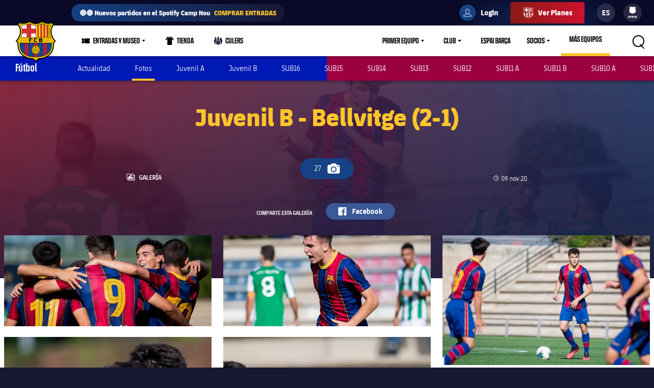

--- FILE ---
content_type: text/html;charset=utf-8
request_url: https://www.fcbarcelona.es/es/futbol/formativo-masculino/fotos/1894641/juvenil-b-bellvitge-2-1
body_size: 49129
content:
<!DOCTYPE html>

<html lang="es">
<head>
    
    <meta name="twitter:title" content="Juvenil B - Bellvitge (2-1)"/>
<meta name="twitter:card" content="summary_large_image"/>
<meta name="twitter:image" content="https://www.fcbarcelona.com/fcbarcelona/photo/2020/11/09/1495c9a3-ecb0-4dca-b96d-b6388f56b3fd/WhatsApp-Image-2020-11-08-at-13.24.55.jpeg"/>
<meta property="og:image" content="https://www.fcbarcelona.com/fcbarcelona/photo/2020/11/09/1495c9a3-ecb0-4dca-b96d-b6388f56b3fd/WhatsApp-Image-2020-11-08-at-13.24.55.jpeg"/>
<title>Juvenil B - Bellvitge (2-1)</title>
<meta name="keywords" content="playlist"/>
<meta property="og:type" content="playlist"/>
<meta name="description" content="Visit for all the latest news, photos, and updates on FC Barcelona!"/>
<meta name="twitter:site" content="@FCB"/>
<meta name="twitter:description" content="Últimas noticias del Barça, consulta del calendario, entradas, información de lesiones, información de jugadores, vídeos, estadísticas de partido y highlights, clasificación, tienda del club y más"/>
<meta property="og:title" content="Juvenil B - Bellvitge (2-1)"/>
<link rel="canonical" href="https://www.fcbarcelona.es/es/futbol/formativo-masculino/fotos/1894641/juvenil-b-bellvitge-2-1"/>
<meta property="og:description" content="Últimas noticias del Barça, consulta del calendario, entradas, información de lesiones, información de jugadores, vídeos, estadísticas de partido y highlights, clasificación, tienda del club y más"/>

	<meta charset="UTF-8">
	<meta http-equiv="X-UA-Compatible" content="IE=edge,chrome=1">
    <meta name="mobile-web-app-capable" content="yes">
    <meta name="apple-mobile-web-app-capable" content="yes">
    <meta name="application-name" content="Barça">
    <meta name="apple-mobile-web-app-title" content="Barça">
    <meta name="theme-color" content="#FFFFFF">
    <meta name="msapplication-navbutton-color" content="#FFFFFF">
    <meta name="apple-mobile-web-app-status-bar-style" content="black-translucent">
    <meta name="msapplication-starturl" content="/">
    <meta name="viewport" content="width=device-width, initial-scale=1, shrink-to-fit=no">
    <link rel="manifest" href="/resources/v3.4.5-7905/manifest.json">

    <!-- Set resource version variable on window -->
    <script>
        window.RESOURCE_VERSION = 'v3.4.5-7905';
        console.info( `%c Version: ${ window.RESOURCE_VERSION } `, "background-color: #cd122d; color: #ffffff;" );
    </script>
    <script>window.VIDEO_PERSONALISATION_ENABLED = 'true'</script>
    <script>window.SALESFORCE_SSO = 'true'</script>
    <script>window.OTT_REQUEST = 'web'</script>
    <script>window.FLOW_ID_FREE_VIDEO_MODAL_REGISTER = 'register'</script>
    <script>window.FLOW_ID_FREE_VIDEO_MODAL_LOGIN = 'login'</script>
    <script>window.FLOW_ID_PREMIUM_VIDEO_MODAL_SUBSCRIBE = 'culerspremium'</script>
    <script>window.FLOW_ID_PREMIUM_VIDEO_MODAL_LOGIN = 'login'</script>
    <script>window.TICKET_URL = 'https://frmforms.fcbarcelona.com/entradas-futbol-reg-'</script>
    <script>window.ICONS = 'https://fcbarcelona-static-files.s3.us-east-1.amazonaws.com/icons'</script>
    <script>window.CHECKOUT = 'https://checkout.fcbarcelona.com/c/pay/cs_live_b1JkmH0v2acHDsITwWkhA6SeGfH1aU97x6yEkl8RFXCXPmiPg6PBCI3c3x#fid1d2BpamRhQ2prcSc%[base64]%2FcXdwYHgl'</script>

    <link rel="icon" sizes="192x192" type="image/png" href="/resources/v3.4.5-7905/i/icons/android-icon-192x192.png">

	<link rel="apple-touch-icon-precomposed" sizes="57x57" href="/resources/v3.4.5-7905/i/icons/apple-touch-icon-57x57.png" />
	<link rel="apple-touch-icon-precomposed" sizes="60x60" href="/resources/v3.4.5-7905/i/icons/apple-touch-icon-60x60.png" />
	<link rel="apple-touch-icon-precomposed" sizes="72x72" href="/resources/v3.4.5-7905/i/icons/apple-touch-icon-72x72.png" />
	<link rel="apple-touch-icon-precomposed" sizes="76x76" href="/resources/v3.4.5-7905/i/icons/apple-touch-icon-76x76.png" />
	<link rel="apple-touch-icon-precomposed" sizes="114x114" href="/resources/v3.4.5-7905/i/icons/apple-touch-icon-114x114.png" />
	<link rel="apple-touch-icon-precomposed" sizes="120x120" href="/resources/v3.4.5-7905/i/icons/apple-touch-icon-120x120.png" />
	<link rel="apple-touch-icon-precomposed" sizes="144x144" href="/resources/v3.4.5-7905/i/icons/apple-touch-icon-144x144.png" />
	<link rel="apple-touch-icon-precomposed" sizes="152x152" href="/resources/v3.4.5-7905/i/icons/apple-touch-icon-152x152.png" />

	<link rel="icon" type="image/png" href="/resources/v3.4.5-7905/i/favicon/favicon-196x196.png" sizes="196x196" />

	<link rel="icon" type="image/png" href="/resources/v3.4.5-7905/i/favicon/favicon-16x16.png" sizes="16x16" />
	<link rel="icon" type="image/png" href="/resources/v3.4.5-7905/i/favicon/favicon-32x32.png" sizes="32x32" />
	<link rel="icon" type="image/png" href="/resources/v3.4.5-7905/i/favicon/favicon-96x96.png" sizes="96x96" />
	<link rel="icon" type="image/png" href="/resources/v3.4.5-7905/i/favicon/favicon-128x128.png" sizes="128x128" />
	<link rel="shortcut icon" href="/resources/v3.4.5-7905/i/favicon/favicon.ico" />

	
	

<link rel="preload" href="/resources/v3.4.5-7905/fonts/FC_BARCELONA-Regular.woff2" as="font" crossorigin>
<link rel="preload" href="/resources/v3.4.5-7905/fonts/FC_BARCELONA-Bold.woff2" as="font" crossorigin>
<link rel="preload" href="/resources/v3.4.5-7905/fonts/FC_BARCELONA-Semibold.woff2" as="font" crossorigin>
<link rel="preload" href="/resources/v3.4.5-7905/fonts/FC_BARCELONA-Light.woff2" as="font" crossorigin>
<link rel="preload" href="/resources/v3.4.5-7905/fonts/FC_BARCELONA-Extrabold.woff2" as="font" crossorigin>
<link rel="preload" href="/resources/v3.4.5-7905/fonts/FC_BARCELONACONDENSEDPRO-Regular.woff2" as="font" crossorigin>
<link rel="preload" href="/resources/v3.4.5-7905/fonts/FC_BARCELONACONDENSEDPRO-Bold.woff2" as="font" crossorigin>
<link rel="preload" href="/resources/v3.4.5-7905/fonts/FC_BARCELONACONDENSEDPRO-Semibold.woff2" as="font" crossorigin>
<link rel="preload" href="/resources/v3.4.5-7905/fonts/FC_BARCELONACONDENSEDPRO-Light.woff2" as="font" crossorigin>
<link rel="preload" href="/resources/v3.4.5-7905/fonts/FC_BARCELONACONDENSEDPRO-condensed-Extrabold.woff2" as="font" crossorigin>

<style>

@font-face {
    font-family: fcb-bold;
    src: url('/resources/v3.4.5-7905/fonts/FC_BARCELONA-Bold.eot');
    src: url('/resources/v3.4.5-7905/fonts/FC_BARCELONA-Bold.woff2') format('woff2'), url('/resources/v3.4.5-7905/fonts/FC_BARCELONA-Bold.woff') format('woff'), url('/resources/v3.4.5-7905/fonts/FC_BARCELONA-Bold.ttf') format('truetype'), url('/resources/v3.4.5-7905/fonts/FC_BARCELONA-Bold.svg') format('svg');
    font-weight: normal;
    font-style: normal;
}

@font-face {
    font-family: fcb-extra-bold;
    src: url('/resources/v3.4.5-7905/fonts/FC_BARCELONA-Extrabold.eot');
    src: url('/resources/v3.4.5-7905/fonts/FC_BARCELONA-Extrabold.woff2') format('woff2'), url('/resources/v3.4.5-7905/fonts/FC_BARCELONA-Extrabold.woff') format('woff'), url('/resources/v3.4.5-7905/fonts/FC_BARCELONA-Extrabold.ttf') format('truetype'), url('/resources/v3.4.5-7905/fonts/FC_BARCELONA-Extrabold.svg') format('svg');
    font-weight: normal;
    font-style: normal;
}

@font-face {
    font-family: fcb-light;
    src: url('/resources/v3.4.5-7905/fonts/FC_BARCELONA-Light.eot');
    src: url('/resources/v3.4.5-7905/fonts/FC_BARCELONA-Light.woff2') format('woff2'), url('/resources/v3.4.5-7905/fonts/FC_BARCELONA-Light.woff') format('woff'), url('/resources/v3.4.5-7905/fonts/FC_BARCELONA-Light.ttf') format('truetype'), url('/resources/v3.4.5-7905/fonts/FC_BARCELONA-Light.svg') format('svg');
    font-weight: normal;
    font-style: normal;
}

@font-face {
    font-family: fcb-semi-bold;
    src: url('/resources/v3.4.5-7905/fonts/FC_BARCELONA-Semibold.eot');
    src: url('/resources/v3.4.5-7905/fonts/FC_BARCELONA-Semibold.woff2') format('woff2'), url('/resources/v3.4.5-7905/fonts/FC_BARCELONA-Semibold.woff') format('woff'), url('/resources/v3.4.5-7905/fonts/FC_BARCELONA-Semibold.ttf') format('truetype'), url('/resources/v3.4.5-7905/fonts/FC_BARCELONA-Semibold.svg') format('svg');
    font-weight: normal;
    font-style: normal;
}

@font-face {
    font-family: fcb-regular;
    src: url('/resources/v3.4.5-7905/fonts/FC_BARCELONA-Regular.eot');
    src: url('/resources/v3.4.5-7905/fonts/FC_BARCELONA-Regular.woff2') format('woff2'), url('/resources/v3.4.5-7905/fonts/FC_BARCELONA-Regular.woff') format('woff'), url('/resources/v3.4.5-7905/fonts/FC_BARCELONA-Regular.ttf') format('truetype'), url('/resources/v3.4.5-7905/fonts/FC_BARCELONA-Regular.svg') format('svg');
    font-weight: normal;
    font-style: normal;
}

@font-face {
    font-family: fcb-condensed-bold;
    src: url('/resources/v3.4.5-7905/fonts/FC_BARCELONACONDENSEDPRO-Bold.eot');
    src: url('/resources/v3.4.5-7905/fonts/FC_BARCELONACONDENSEDPRO-Bold.woff2') format('woff2'), url('/resources/v3.4.5-7905/fonts/FC_BARCELONACONDENSEDPRO-Bold.woff') format('woff'), url('/resources/v3.4.5-7905/fonts/FC_BARCELONACONDENSEDPRO-Bold.ttf') format('truetype'), url('/resources/v3.4.5-7905/fonts/FC_BARCELONACONDENSEDPRO-Bold.svg') format('svg');
    font-weight: normal;
    font-style: normal;
}

@font-face {
    font-family: fcb-condensed-extra-bold;
    src: url('/resources/v3.4.5-7905/fonts/FC_BARCELONACONDENSEDPRO-Extrabold.eot');
    src: url('/resources/v3.4.5-7905/fonts/FC_BARCELONACONDENSEDPRO-Extrabold.woff2') format('woff2'), url('/resources/v3.4.5-7905/fonts/FC_BARCELONACONDENSEDPRO-Extrabold.woff') format('woff'), url('/resources/v3.4.5-7905/fonts/FC_BARCELONACONDENSEDPRO-Extrabold.ttf') format('truetype'), url('/resources/v3.4.5-7905/fonts/FC_BARCELONACONDENSEDPRO-Extrabold.svg') format('svg');
    font-weight: normal;
    font-style: normal;
}

@font-face {
    font-family: fcb-condensed-light;
    src: url('/resources/v3.4.5-7905/fonts/FC_BARCELONACONDENSEDPRO-Light.eot');
    src: url('/resources/v3.4.5-7905/fonts/FC_BARCELONACONDENSEDPRO-Light.woff2') format('woff2'), url('/resources/v3.4.5-7905/fonts/FC_BARCELONACONDENSEDPRO-Light.woff') format('woff'), url('/resources/v3.4.5-7905/fonts/FC_BARCELONACONDENSEDPRO-Light.ttf') format('truetype'), url('/resources/v3.4.5-7905/fonts/FC_BARCELONACONDENSEDPRO-Light.svg') format('svg');
    font-weight: normal;
    font-style: normal;
}

@font-face {
    font-family: fcb-condensed-semi-bold;
    src: url('/resources/v3.4.5-7905/fonts/FC_BARCELONACONDENSEDPRO-Semibold.eot');
    src: url('/resources/v3.4.5-7905/fonts/FC_BARCELONACONDENSEDPRO-Semibold.woff2') format('woff2'), url('/resources/v3.4.5-7905/fonts/FC_BARCELONACONDENSEDPRO-Semibold.woff') format('woff'), url('/resources/v3.4.5-7905/fonts/FC_BARCELONACONDENSEDPRO-Semibold.ttf') format('truetype'), url('/resources/v3.4.5-7905/fonts/FC_BARCELONACONDENSEDPRO-Semibold.svg') format('svg');
    font-weight: normal;
    font-style: normal;
}

@font-face {
    font-family: fcb-condensed-regular;
    src: url('/resources/v3.4.5-7905/fonts/FC_BARCELONACONDENSEDPRO-Regular.eot');
    src: url('/resources/v3.4.5-7905/fonts/FC_BARCELONACONDENSEDPRO-Regular.woff2') format('woff2'), url('/resources/v3.4.5-7905/fonts/FC_BARCELONACONDENSEDPRO-Regular.woff') format('woff'), url('/resources/v3.4.5-7905/fonts/FC_BARCELONACONDENSEDPRO-Regular.ttf') format('truetype'), url('/resources/v3.4.5-7905/fonts/FC_BARCELONACONDENSEDPRO-Regular.svg') format('svg');
    font-weight: normal;
    font-style: normal;
}
</style>

	

<link rel="stylesheet" href="/resources/v3.4.5-7905/styles/screen.min.css" />
<div class="simple-embed js-simple-embed">
	<style> 
html {opacity: 1!important;}
[data-menu-origin-type="Barça Teams"] .mega-dropdown__column:last-child, [data-menu-origin-type="Més equips"] .mega-dropdown__column:last-child, [data-menu-origin-type="Más equipos"] .mega-dropdown__column:last-child  {border-left: .1rem solid #29283d;}
/*.js-middle-navigation-menu-item:nth-child(4) {display: none!important;}*/
.content-popup, .modal {z-index: 100;}
.fromhome {color: #154284;background: #FFCA00;padding: 0 8px;border-radius: 4px;margin-left: 6px;font-size: 1.2rem;font-style: italic;text-decoration: none;} 
span.fromhome:hover {text-decoration: none;} 
@media (max-width: 840px){
    .fromhome {color: #D31138;background: #fff;}    
}
</style>

</div>

<div class="simple-embed js-simple-embed">
	<style>
    [data-menu-origin-type="Tienda"]{display: none;}
</style>
</div>

<div class="simple-embed js-simple-embed">
	<style>
  .footer-sponsors__sponsor--ambilight svg,
  .marketing-partners__logo--ambilight
  {background:url(https://www.fcbarcelona.com/fcbarcelona/photo/2023/05/25/8121b111-9451-4c2e-a380-876bb0085c66/logo-ambilight.svg
) no-repeat center;background-size:contain;}
  .marketing-partners__logo--ambilight {width:11rem;}
  @media (max-width:1025px) {
    .footer-sponsors__sponsor--ambilight {width:20%;}
    .marketing-partners__logo--ambilight {width:11rem;}
  }
  @media (max-width:640px) {
    .footer-sponsors__sponsor--ambilight {width:27%;}
    .marketing-partners__logo--ambilight {width:8rem;}
  }
</style>
</div>

<div class="simple-embed js-simple-embed">
	<style>
	.middle-navigation__item--active .middle-navigation__icon-arrow {display:none;}
</style>
</div>

<div class="simple-embed js-simple-embed">
	<!-- Right padding to left-side menu icons -->
<style>
	@media (min-width: 840px) {
		.middle-navigation--left .middle-navigation__icon--right {
			margin-right: .6rem;
			min-width: 1.6rem;
		}
	}
</style>
</div>


    











<script type="application/ld+json">
    {
        "@context": "http://schema.org",
        "@type": "Organization",
        "name": "FC Barcelona",
        "logo": "https://www.fcbarcelona.es/resources/v3.4.5-7905/i/elements/fcb-meta-logo.png",
        "url" : "https://www.fcbarcelona.es",
        "sameAs": [
            "https://www.facebook.com/fcbarcelona",
            "https://twitter.com/FCBarcelona_es",
            "http://instagram.com/fcbarcelona",
            "https://www.youtube.com/fcbarcelona",
            "https://plus.google.com/116151548242653888082/posts",
            "https://www.linkedin.com/company-beta/37347/",
            "https://www.pinterest.es/fcbarcelona/"
        ],
        "address": {
            "@type": "PostalAddress",
            "addressLocality": "Barcelona, España",
            "postalCode": "08028",
            "streetAddress": "C. d'Aristides Maillol, 12"
        }
    }
</script>








            <link rel="alternate" href="https://www.fcbarcelona.cat/ca/fotos/1894641/juvenil-b-bellvitge-2-1" hreflang="ca">


            <link rel="alternate" href="https://www.fcbarcelona.es/es/fotos/1894641/juvenil-b-bellvitge-2-1" hreflang="es">






    <link rel="canonical" href="https://www.fcbarcelona.es/es/fotos/1894641/juvenil-b-bellvitge-2-1" />



    
    
<script src="//translations.platform.pulselive.com/fcbarcelona/es.js" charset="UTF-8"></script><script>
    window['gtag_enable_tcf_support'] = true;
</script>
<script>
    // eslint-disable-next-line no-unused-vars
    var ANALYTICS_HELPER = (function( ) {

        var teamTypeTranslations = {
            'barca-b': 'Barca B',
            'womens-football': 'Femeni',
            'womens': 'Femeni',
            'women': 'Femeni',
            'femeni-a': 'Femeni',
            'femenino-a': 'Femeni',
            'football-feminin': 'Femeni',
            'fc-barcelona-u19a': 'Juvenil A',
            'fc-barcelona-u19b': 'Juvenil B',
            'juvenil-a': 'Juvenil A',
            'juvenil-b': 'Juvenil B',
            'primer-equip': 'Primer equip',
            'primer-equipo': 'Primer equip',
            'first-team': 'Primer equip',
            'formatiu-femeni': 'Formatiu',
            'formativo-femenino': 'Formatiu',
            'formatiu-masculi': 'Formatiu',
            'formativo-masculino': 'Formatiu',
            'barca-youth': 'Formatiu'
        };

        var sportTranslations = {
            'basketball': 'Basquet',
            'handball': 'Handbol',
            'futsal': 'Futsal',
            'roller-hockey': 'Hoquei patins',
            'football': 'Futbol'
        };

        var TABLET_BREAKPOINT = 840;
        var PHABLET_BREAKPOINT = 640;
        var ONE_SECOND_IN_MS = 1000;
        var ONE_MINUTE_IN_SECS = 60;
        var ONE_HOUR_IN_MINS = 60;
        var ONE_DAY_IN_HOURS = 24;
        var COOKIE_AUTH_NAME = 'fcb-sso-identity';
        var COOKIE_UUID_NAME = 'fcb-sso-uuid';
        var COOKIE_LOGIN_NAME = 'fcb-sso-login';
        var COOKIE_ENTITLEMENTS_NAME = 'fcb-sso-entitlements';
        var WEBVEW_COOKIE_NAME = 'webviewCookie';

        var USER_TYPE = {
            NOT_LOGGED_IN: 'general',
            REGISTERED: 'fan',
            SUBSCRIBED: 'subscriptor' 
        };

        var SUBSCRIPTION_TYPE = {
            FREE: 'barca tv free',
            PREMIUM: 'premium'
        };

        window.eventListToTracking = [];
        window.eventListSent = [];

        var fireAnalyticsOnElement = function( evt, callback ) {
            if ( evt.which === CONSTANTS.KEY_CODES.ENTER || evt.type === 'click' ) {
                var type = evt.currentTarget.getAttribute( 'data-analytics-type' );
                var section = evt.currentTarget.getAttribute( 'data-analytics-section' );
                var event = evt.currentTarget.getAttribute( 'data-analytics-event' );

                eventosDTM( type, section, event );
            }
        };

        var addEventListeners = function ( elements ) {
            var typesToUse = [ 'click', 'keypress' ];

            /*
             * Allows us to call this method dynamically. For _ rendered HTML, pass in the newly created elements to check
             * whether any listeners need adding. Example is in article-modal.js
             */
            if ( typeof elements === 'undefined' ) {
                elements = document.querySelectorAll( '[data-analytics="true"]' );
            }

            // if analytics have already been initialized, don't do it twice
            var els = [].slice.call(elements).filter( function( el ) {
                return el.getAttribute( 'data-analytics-initialised' ) !== 'true';
            } );

            for ( var i = 0; i < els.length; i++ ) {
                (function () {
                    for ( var j = 0; j < typesToUse.length; j++ ) {
                        els[ i ].addEventListener( typesToUse[ j ], fireAnalyticsOnElement );
                        els[ i ].setAttribute( 'data-analytics-initialised', 'true' );
                    }
                })();
            }
        };

        var eventosDTM = function( type, section, event ) {
    		if ( typeof _satellite === 'undefined' ) {
    			return console.warn('Unable to fire analytics event, analytics disabled.');
    		}

    		_satellite.setVar({ catFCB: type, actFCB: section, labelFCB: event});
    		_satellite.track('scEvent');
        };        
        
        var eventosDTMstoriesMultiple = function( eventCategory, eventAction, eventLabel, seccio, format, storyName, storyTile ) {
            if ( typeof _satellite === 'undefined' ) {
                return console.warn('Unable to fire analytics event, analytics disabled.');
            }

            var objEvento = {
                key : Date.now().toString() + (Math.floor(Math.random() * 9999999999) + 1).toString(),
                catFCB: eventCategory,
                actFCB: eventAction,
                labelFCB: eventLabel,
                sectionFCB: seccio,
                sTypeFCB: format,
                sNameFCB: storyName,
                sTileFCB: storyTile 
           };
            window.eventListToTracking.push(objEvento);
           _satellite.track('scEventListStories');
        };

        var eventosDTMmultiple = function( type, section, event ) {
            if ( typeof _satellite === 'undefined' ) {
                return console.warn('Unable to fire analytics event, analytics disabled.');
            }

            var objEvento = {
                key : Date.now().toString() + (Math.floor(Math.random() * 9999999999) + 1).toString(),
                catFCB: type,
                actFCB: section,
                labelFCB: event
            };
            window.eventListToTracking.push(objEvento);
            _satellite.track('scEventList');
        };

        var eventosDTMstories = function( eventCategory, eventAction, eventLabel, seccio, format, storyName, storyTile ) {
            if ( typeof _satellite === 'undefined' ) {
                return console.warn('Unable to fire analytics event, analytics disabled.');
            }

          _satellite.setVar({
                catFCB: eventCategory,
                actFCB: eventAction,
                labelFCB: eventLabel,
                sectionFCB: seccio,
                sTypeFCB: format,
                sNameFCB: storyName,
                sTileFCB: storyTile
            });
           _satellite.track('scEventStories');
       }

        var generateDataLayer = function ( analyticsModel ) {
            var contingut = {
                acces: 'general'
            }
            if ( analyticsModel.seccio ) {
                contingut.seccio = analyticsModel.seccio;
            };
            if ( analyticsModel.subseccio ) {
                contingut.subseccio = analyticsModel.subseccio;
            };
            return _mergeObjects( generateDefaultLayer( analyticsModel ), {
                contingut: contingut
            } );
        };

        var generateNewsDataLayer = function ( analyticsModel, isModal ) {
            var tags = _getTags(analyticsModel.tags);
            var newsDataLayer = _mergeObjects(generateDefaultLayer(analyticsModel), {
                contingut: {
                    seccio: _getSection('news', tags),
                    subseccio: _getSubSection(tags || ''),
                    format: 'noticia',
                    etiqueta: tags,
                    tempsLectura: _getReadingTime(analyticsModel.duration),
                    autor: analyticsModel.author || '',
                    dataPublicacio: _getPublishDate(analyticsModel.publishFrom),
                    destacat: analyticsModel.isFeatured || false,
                    diesDesdePublicacio: _getDaysSincePublishDate(analyticsModel.publishFrom),
                    videoPerNoticia: _getNumberOfVideosOnArticle( isModal ),
                    multimedia: _getMultimediaTypes( isModal ),
                    titol: analyticsModel.titol,
                }
            });

            var matchReference = _getMatchReference(analyticsModel.references);

            if ( matchReference ) {
                newsDataLayer.nomEvent = matchReference;
            }

            return newsDataLayer;
        };

        var generateGalleryDataLayer = function ( analyticsModel ) {
            var tags = _getTags(analyticsModel.tags);
            var galleryDataLayer = _mergeObjects(generateDefaultLayer(analyticsModel), {
                contingut: {
                    seccio: _getSection('photo-galleries', tags),
                    subseccio: _getSubSection(tags),
                    format: 'galeria'
                }
            });

            var matchReference = _getMatchReference(analyticsModel.references);

            if ( matchReference ) {
                galleryDataLayer.nomEvent = matchReference;
            }

            return galleryDataLayer;
        };

    	var generateBaseVideoDataLayer = function ( analyticsModel ) {
    		return _mergeObjects(generateDefaultLayer(analyticsModel), {
               contingut: {
                   seccio: _getSection('video')
               },
               video: {}
           });
    	};

        var generateDefaultLayer = function ( analyticsModel ) {
            var pageName = analyticsModel.pageName || window.location.href;

            var usuariVars = typeof fcbDL !== 'undefined' && Object.prototype.toString.call( fcbDL.usuari ) === '[object Object]' ? fcbDL.usuari : {};

            var userUUID = getCookie( COOKIE_UUID_NAME );
            var userLogin = getCookie( COOKIE_LOGIN_NAME );

            var model = {
                usuari: _mergeObjects( usuariVars, {
                    tipusUsuari: getUserType()
                } ),
                contingut: {
                    idioma: _getLanguage( analyticsModel.language ),
                    canal: getDeviceType(),
                    URL: window.location.href,
                    pageName: pageName,
                    error404: 'FALSE',
                    error500: 'FALSE',
                },
                ecommerce: {
                    plataforma: 'pulse',
                }
            }

            if ( analyticsModel.seccio ) {
                model.contingut.seccio = analyticsModel.seccio;
            }
            if ( analyticsModel.subseccio ) {
                model.contingut.subseccio = analyticsModel.subseccio;
            }

            if ( userUUID ) {
                var idUsuari = 'barcafans-' + userUUID;
                model.usuari.idUsuari = idUsuari;
            }

            return model;
        };

        var contentHasTag = function( tags, tagName ) {

            if ( !tags ) return false;

            return tags.some( function( tag ) {
                return tag.label === tagName;
            } );
        };

    	var generateCheckoutDataLayer = function ( analyticsModel ) {
        	if ( !analyticsModel.userEmail ) {
        	    return;
        	}

            var pageNameSplit = analyticsModel.pageName.split( '?' ) || window.location.href.split( '?' );
            var coupon = analyticsModel.couponId !== null ? 'eVar27=' + analyticsModel.couponId + '|' : '';
            var checkoutDataLayer = _mergeObjects(generateDefaultLayer(analyticsModel), {
                usuari: {
                    tipusUsuari: 'subscriptor',
                    tipusSubscripcio: 'premium',
                    email: analyticsModel.userEmail
                },
                contingut: {
                    pageName: pageNameSplit[0],
                    URL: analyticsModel.pageName || window.location.href,
                    categoriaSite: 'Checkout-Premium',
                    idioma: analyticsModel.language ? analyticsModel.language.toUpperCase() : 'EN',
                    canal: 'desktop',
                    error404: 'FALSE',
                    error500: 'FALSE'
                },
                ecommerce: {
                    plataforma: 'stripe',
                    preuOriginal: analyticsModel.originalPrice,
                    metodoPago: analyticsModel.paymentMethod,
                    producto:  [ 'culers;PMAnnual;1;' + analyticsModel.originalPrice + ';;' + coupon + 'evar115=false' ],
                    tpvType: 'stripe',
                    transactionId: analyticsModel.transactionId
                }
            });

            return checkoutDataLayer;
    	};

        var generateVideoDataLayer = function ( analyticsModel ) {
            var tags = _getTags(analyticsModel.tags);
            var unknown = 'No informat';
            var videoDataLayer = _mergeObjects(generateDefaultLayer(analyticsModel), {
                contingut: {
                    seccio: _getSection('video'),
                    subseccio: _getVideoSubsection( analyticsModel.tags ),
                    etiqueta: tags,
                    acces: _getEntitlement( analyticsModel.tags )
                }
            });

            videoDataLayer.video = {
                name: analyticsModel.title,
                id: analyticsModel.id,
                audio: unknown,
                duracio: contentHasTag( analyticsModel.tags, 'content-type-video--live' ) ? 'live' : analyticsModel.duration || unknown,
                streaming: contentHasTag( analyticsModel.tags, 'content-type-video--live' ) ? 'live' : 'on demand',
                playerQuality: unknown,
                dataEvent: new Date().toDateString() || unknown,
                dataPublicacio: _getPublishDate(analyticsModel.publishFrom) || unknown,
                diesDesdePublicacio: contentHasTag( analyticsModel.tags, 'content-type-video--live' ) ? 'zero' : _getDaysSincePublishDate(analyticsModel.publishFrom) || unknown,
                relacionat: analyticsModel.viaRelatedContent + '' || 'false',
                competicio: _getCompetitionId(analyticsModel.references),
                categoria: _getTags(analyticsModel.tags),
                suscripcio: getVideoEntitlement( analyticsModel.tags ),
                temporada: unknown
            }

            return videoDataLayer;
        };

        var getVideoEntitlement = function( tags = [] ) {
            var returnTagLabel = 'obert';
            for ( var i = 0; i < tags.length; i++ ) {
                var tag = tags[ i ];

                if ( !tag.label ) {
                    continue;
                }

                if ( tag.label === 'entitlement-type-premium' ) {
                    return 'paid';
                } else if ( tag.label === 'entitlement-type-barca-fans' ) {
                    returnTagLabel = 'registre';
                }
            }

            return returnTagLabel;
        };

        var getParam = function ( name ) {

            name = name.replace(/[\[]/, '\\\[').replace(/[\]]/, '\\\]');
            var regexS = '[\\?&]' + name + '=([^&#]*)';
            var regex = new RegExp(regexS);
            var results = regex.exec(window.location.search);
            if ( results === null ) {
                return '';
            }
            return decodeURIComponent(results[ 1 ].replace(/\+/g, ' '));
        }

        var getDeviceType = function () {

            var webviewCookie = getCookie( WEBVEW_COOKIE_NAME );

            if (getParam('canal') === 'web-view' || getParam('webview') === 'true' || webviewCookie) {
                return 'app-webview';
            } else if (getParam('canal') === 'MainApp') {
                return 'Main App';
            } else if (getParam('canal') === 'app-socis') {
                return 'Socis App';
            } else if ( window.innerWidth <= TABLET_BREAKPOINT && window.innerWidth >= PHABLET_BREAKPOINT ) {
                return 'tablet';
            } else if ( window.innerWidth <= PHABLET_BREAKPOINT ) {
                return 'mobile';
            } else {
                return 'desktop';
            }
        };

        var getDobDetails = function getDobDetails( dobString ) {
            if ( dobString ) {
                var birthDate = new Date( dobString );
                var birthYear = birthDate.getFullYear();
                if ( !isNaN( birthYear ) ) {
                    var ONE_YEAR = 3.154e+10;
                    return {
                        birthYear,
                        age: Math.floor( ( Date.now() - birthDate.getTime() ) / ONE_YEAR )
                    };
                }
            }
        };

        var getCookie = function( name ) {
            var reg = new RegExp(name + "=([^;]+)");
            var value = reg.exec(document.cookie);
            return (value != null) ? unescape(value[1]) : null;
        }

        var getUserType = function () {
            if ( getCookie( COOKIE_AUTH_NAME ) ) {
                var entitlementsCookie = getCookie( COOKIE_ENTITLEMENTS_NAME );
                if ( entitlementsCookie && entitlementsCookie !== 'false' ) {
                    return USER_TYPE.SUBSCRIBED;
                }
                return USER_TYPE.REGISTERED;
            }
            return USER_TYPE.NOT_LOGGED_IN;
        }

        var _getDaysSincePublishDate = function ( publishFrom ) {
            var publishDate = publishFrom || 0;

            return Math.floor((new Date() - new Date(publishDate)) / (ONE_SECOND_IN_MS * ONE_MINUTE_IN_SECS * ONE_HOUR_IN_MINS * ONE_DAY_IN_HOURS));
        };

        var _getEntitlement = function ( tags ) {
            if (contentHasTag( tags, 'entitlement-type-barca-fans' )) {
                return 'registre';
            } else if (contentHasTag( tags, 'entitlement-type-premium' )) {
                return 'paid';
            }

            return 'general';
        };

        var _getLanguage = function ( language ) {
            var lang = language || 'en';
            return lang === 'ja' ? 'JP' : lang.toUpperCase();
        };

        var _getCompetitionId = function ( references ) {
            var refs = references || [];

            var competititionId = refs.find(function (reference) {
                var type = reference.contentReference ? reference.contentReference.contentType : reference.type;
                return type === 'FOOTBALL_COMPETITION';
            });

            if ( competititionId ) {
                return competititionId.contentReference ? competititionId.contentReference.reference : competititionId.id;
            }

            return 'No informat';
        };

        var _getMatchReference = function ( references ) {
            var refs = references || [];
            var matchReference = refs.find(function (reference) {
                return reference.contentReference === 'FOOTBALL_FIXTURE';
            });

            if ( matchReference ) {
                return matchReference.reference;
            }

            return null;
        };

        var _getNumberOfVideosOnArticle = function ( isModal ) {
            var articleCls = isModal ? '.article-modal' : '.article';
            var numberOfVideos = document.querySelectorAll(articleCls + ' [data-widget="video-player-embeddable"]').length;
            return numberOfVideos === 0 ? 'zero' : numberOfVideos;
        };

        var _getMultimediaTypes = function ( isModal ) {
            var articleCls = isModal ? '.article-modal' : '.article';
            var hasVideos = document.querySelector(articleCls + ' [data-widget="video-player-embeddable"]') !== null;
            var hasPhotos = document.querySelector(articleCls + ' .embeddable-photo') !== null;
            var multimedia = hasVideos ? 'videos' : '';
            if ( hasPhotos && hasVideos ) {
                return 'fotos | videos';
            }

            return hasPhotos ? 'fotos' : multimedia;
        };

        var _getPublishDate = function ( publishFrom ) {
            return new Date(publishFrom || 0).toDateString();
        };

        var _getReadingTime = function ( duration ) {
            return Math.floor((duration || 0) / ONE_MINUTE_IN_SECS);
        };

        var _getSection = function ( type, tagString ) {
            if ( type === 'video' ) {
                return "barca tv";
            } else if ( window.coreFCBDL && coreFCBDL.contingut.seccio ) {
                return coreFCBDL.contingut.seccio;
            } else if ( tagString ) {
                return _getCategoryByTag( tagString, sportTranslations );
            }
        };

        var _getSubSection = function ( tagString ) {
            return _getCategoryByTag( tagString, teamTypeTranslations );
        };

        var _getCategoryByTag = function ( tagString, tagGroup ) {
            var tags = tagString.split( '|' );
            for ( var i = 0; i < tags.length; i++ ) {
                var category = tags[ i ].replace( 'content-category-', '' );
                if ( tagGroup[ category ] ) {
                    return tagGroup[ category ];
                }
            }
        };

        var _getTags = function ( tagsArray ) {
            var tags = tagsArray || [];

            if ( tags.length === 1 ) {
                return tags[ 0 ].label;
            }

            return tags.map(function ( tag ) {
                return tag.label;
            }).join('|').trim();
        };

        var _getTagCategories = function ( tagsArray ) {

            if ( !tagsArray || tagsArray.length === 0 ) {
                return '';
            }

            var tagCategories = [];

            for ( var i = 0; i < tagsArray.length; i++ ) {
                if ( tagsArray[ i ].label.indexOf('content-category') !== -1 ) {
                    tagCategories.push(tagsArray[ i ].label);
                }
            }

            return tagCategories.join('|');
        };

        var _getVideoSubsection = function( tagsArray ) {

            if ( !tagsArray || tagsArray.length === 0 ) {
                return '';
            }

            var subsectionPrefix = 'ott-subsection-';
            for ( var i = 0; i < tagsArray.length; i++ ) {
                if ( tagsArray[ i ].label.indexOf( subsectionPrefix ) === 0 ) {
                    return tagsArray[ i ].label.replace( subsectionPrefix, '' );
                }
            }
            return '';
        };

        var _mergeObjects = function ( baseObject, roofObject ) {
            var baseKeys = Object.keys(baseObject);
            if ( _isPlainObject( baseObject ) && _isPlainObject( roofObject ) ) {
                for ( var i = 0; i < baseKeys.length; i++ ) {
                    var key = baseKeys[ i ];

                    if ( !roofObject.hasOwnProperty(key) ) {
                        roofObject[ key ] = baseObject[ key ];
                    } else {
                        roofObject[ key ] = _mergeObjects( baseObject[ key ], roofObject[ key ] );
                    }
                }
            }

            return roofObject;
        };

        var _isPlainObject = function (obj) {
            return Object.prototype.toString.call(obj) === '[object Object]';
        };

        var _tagsContains = function ( tags, tagsToMatch ) {
            for ( var i = 0; i < tagsToMatch.length; i++ ) {

                if ( tags.includes(tagsToMatch[ i ]) ) {
                    return true;
                }
            }

            return false;
        };

        return {
            addEventListeners: addEventListeners,
            fireAnalyticsOnElement: fireAnalyticsOnElement,
            eventosDTM: eventosDTM,
            eventosDTMmultiple: eventosDTMmultiple,
            eventosDTMstories: eventosDTMstories,
            eventosDTMstoriesMultiple: eventosDTMstoriesMultiple,
            generateDataLayer: generateDataLayer,
            generateBaseVideoDataLayer: generateBaseVideoDataLayer,
            generateSportDataLayer: generateDefaultLayer,
            generateNewsDataLayer: generateNewsDataLayer,
            generateGalleryDataLayer: generateGalleryDataLayer,
            generateCheckoutDataLayer: generateCheckoutDataLayer,
            generateVideoDataLayer: generateVideoDataLayer,
            generateDefaultLayer: generateDefaultLayer,
            getDeviceType: getDeviceType,
            getDobDetails: getDobDetails,
            getUserType: getUserType,
            CONSTANTS: {
                USER_TYPE: USER_TYPE,
                SUBSCRIPTION_TYPE: SUBSCRIPTION_TYPE
            }
        };

    })();
</script>

<!-- Adobe Tag Manager -->
<script>
    //prehiding snippet for Adobe Target with asynchronous Launch deployment
    (function(g,b,d,f){var ci=b.cookie.indexOf("CookieConsent");if(ci>-1){if(b.cookie.slice(ci).split(";")[0].indexOf("statistics:true")>-1){(function(a,c,d){if(a){var e=b.createElement("style");e.id=c;e.innerHTML=d;a.appendChild(e);}})(b.getElementsByTagName("head")[0],"at-body-style",d);setTimeout(function(){var a=b.getElementsByTagName("head")[0];if(a){var c=b.getElementById("at-body-style");c&&a.removeChild(c);}},f);}}})(window,document,"body {opacity: 0 !important}",3e3);

    var adobeScript = document.createElement('script');
    adobeScript.type = 'text/javascript';
    adobeScript.async = true;
    adobeScript.src = "//assets.adobedtm.com/launch-EN34cf030df5534d6395af8319e4d4561c.min.js";
    document.getElementsByTagName('head')[0].appendChild( adobeScript );

    var sectionOverride, subsectionOverride;
    if( document.head && document.head.querySelector ) {
        var sectionTag = document.head.querySelector( 'meta[name="analytics:section"]' );
        if ( sectionTag && sectionTag.getAttribute( 'content' ) ) {
            sectionOverride = sectionTag.getAttribute( 'content' );
        }
        sectionTag = document.head.querySelector( 'meta[name="analytics:subsection"]' );
        if ( sectionTag && sectionTag.getAttribute( 'content' ) ) {
            subsectionOverride = sectionTag.getAttribute( 'content' );
        }
    }

    try {
        fcbDL = ANALYTICS_HELPER.generateSportDataLayer( {
            language: "es",
            seccio: sectionOverride || "Futbol",
            subseccio: subsectionOverride || "Formatiu"
        } );
    } catch (err) {
        fcbDL = ANALYTICS_HELPER.generateDefaultLayer( {
            language: 'es',
            seccio: sectionOverride,
            subseccio: subsectionOverride
        } );
        console.warn('Unable to create fcbDL object', err);
    }

    window.coreFCBDL = fcbDL;

    // Adds user's unique ID to the end of an href so they can be tracked across Barca properties
    setTimeout( function() {

        var barcaDomains = [
            "dev-fcb-en.pulselive.com",
            "test-fcb-en.pulselive.com",
            "fcbarcelona.com",
            "fcbarcelona.cat",
            "fcbarcelona.es",
            "fcbarcelona.fr",
            "fcbarcelona.jp",
            "fcbarcelona.cn",
            "fcbarcelona.co.it",
            "fcbarcelona.co.de",
            "barcainnovationhub.com"
        ];
        var visitor = Visitor.getInstance("7BEDF655569E15537F000101@AdobeOrg", {
          trackingServer: "smetrics.fcbarcelona.com",
          trackingServerSecure: "smetrics.fcbarcelona.com",
          marketingCloudServer: "smetrics.fcbarcelona.com",
          marketingCloudServerSecure: "smetrics.fcbarcelona.com"
        });
        barcaDomains.forEach(function(domain) {
          var domainRegex = RegExp(domain);
          if (!domainRegex.test(location.hostname)) {
            hrefSelector = '[href*="' + domain + '"]';
            document.querySelectorAll(hrefSelector).forEach(function(href) {
              href.addEventListener('mousedown', function(event) {
                var destinationURLWithVisitorIDs = visitor.appendVisitorIDsTo(event.currentTarget.href)
                event.currentTarget.href = destinationURLWithVisitorIDs.replace(/MCAID%3D.*%7CMCORGID/, 'MCAID%3D%7CMCORGID');
              });
            });
          }
        });
    }, 1000);
</script>




<script>

    if ( typeof ANALYTICS_HELPER !== 'undefined' ) {

            var section = '';

        var dataLayerObject = {
            'idioma': "es",
            'canal': ANALYTICS_HELPER.getDeviceType(),
            'seccio': section
        };

        dataLayer = [dataLayerObject];
    }

</script>

<script>
    window.FOOTBALL_CONFIG = {};
    FOOTBALL_CONFIG.ALLOWED_COMPETITIONS = ['EU_CL','ES_PL','ES_SC','ES_JG','ES_CR','IG_CF','WO_CL','ES_PF','ES_CRA','ES_SF','IG_FW','WO_CC','EU_UC'];
    FOOTBALL_CONFIG.KNOCKOUT_COMPETITIONS = ['EU_CL','ES_SC','ES_CR','EU_SC','IG_CL','ES_JG','ES_CT','WO_CL','ES_CRA','ES_SF','EU_UC'];
    FOOTBALL_CONFIG.MATCHES_FILTER_COMPSEASONS = [501,492,490,424,491,488,461,467,513,507,473,499,520,583,556,589,724,712,828,792,776,830];
    FOOTBALL_CONFIG.PLAYER_STATS_COMPETITIONS = [2,21,23,24,25,29,3];
    FOOTBALL_CONFIG.PLAYER_STATS_COMPSEASONS = [828,792,830,829,850];
    FOOTBALL_CONFIG.IGNORED_COMPSEASONS = [270,203];
    FOOTBALL_CONFIG.CURRENT_SEASON_LABEL = "2025/2026";
    FOOTBALL_CONFIG.HOME_TEAM_IDS = [49,1890];
</script>


<div class="check-out" data-widget="checkout" data-script="fcb_sso" data-cta-class="js-premium-cta" data-product-id="Culers_Premium-80c2e15"></div>
<script id="storyteller-script" type="text/javascript" data-src="https://storyteller.azureedge.net/javascript-sdk/10.3.5/dist/storyteller.min.js" src="https://content.usestoryteller.com/javascript-sdk/10.3.5/dist/storyteller.min.js"></script>


    <script>
        if ( typeof ANALYTICS_HELPER !== 'undefined' ) {

                var pulseliveAnalyticsModel = {
                    language: "es",
                    lastModified: 1604921150394,
                    publishFrom: 1604920023899,
                    references: [],
                    tags: [{"id":3023,"label":"content-category-barca-academy"},{"id":3026,"label":"content-tag-football"},{"id":4507,"label":"content-tag-author-Víctor Salgado - FC Barcelona"},{"id":4131,"label":"photo-gallery-home"}]
                };

            fcbDL = ANALYTICS_HELPER.generateGalleryDataLayer(pulseliveAnalyticsModel, false);
        }
    </script>


    
<!-- Google Tag Manager -->
<script>
    (function(w,d,s,l,i){w[l]=w[l]||[];w[l].push({'gtm.start':
    new Date().getTime(),event:'gtm.js'});var f=d.getElementsByTagName(s)[0],
    j=d.createElement(s),dl=l!='dataLayer'?'&l='+l:'';j.async=true;j.src=
    'https://www.googletagmanager.com/gtm.js?id='+i+dl;f.parentNode.insertBefore(j,f);
    })(window,document,'script','dataLayer','GTM-TR7BQW');
</script>
<!-- End Google Tag Manager -->

    

    <!-- Service Worker Registration -->
    <script type="text/javascript">
        "serviceWorker" in navigator && window.addEventListener( "load" , function() {
            navigator.serviceWorker.register("/sw.js?resourcesPath=v3.4.5-7905")
            .then(
                function( e ) {
                    console.log("ServiceWorker successfully registered with scope: ",e.scope)
                },
                function( e ){
                    console.error( "ServiceWorker registration failed: ", e )
                }
            )
        });
    </script>
    
    <style>
        .mdc-breakdown,
        .mdc-leaderboard,
        .mdc-scroll-to-leaderboard {
            display: none;
        }
    
    
        .article-modal {
            z-index: 60;
        }

        .branding-bar {
            background: linear-gradient(270deg, #9b0041 0, #9b0041 48%, #0018b4 52%, #0018b4) !important;
        }
        
        .secondary-navigation-mobile__icon.secondary-navigation-mobile__icon--nextmatch.icon {
            width: 3.6rem;
        }

        @media (max-width: 640px) {
            
            .filters-mobile {
                z-index: 70;
            }
        
            .filters__container {
                z-index: 80;
            }
            
            .modal--article-open.modal-fade .filters__container {
                z-index: 60;
            }
        }
        
        @media (max-width: 840px) {
            .mobile-quick-nav__item {
                font-size: 2.1rem;
            }
        }
        
            .navigation-fixed-container--hide-secondary .navigation:after {        
            background: linear-gradient(90deg, #0018b4 50%, #9b0041 0) !important;
            
        }
        
        
    </style>

    
</head>
<body class="fcb-site">

	<!-- used on desktop -->

<div class="navigation-fixed-container  js-navigation-fixed-container mobile-message" data-script="fcb_navigation" data-widget="navigation">
    <div id="mobile-nav" class="main-mobile-navigation js-premium-check">
        <div class="main-mobile-navigation__mobile-message js-mobile-message">
            

    <div class="top-slim-message-container"
        data-widget="nav-message"
        data-script="fcb_navigation">
        <a href="https://www.fcbarcelona.es/es/entradas/futbol?int=WB_25-26_K11-13&btm_source=WebBarca&btm_medium=NativeRibbon&btm_campaign=FUTMASC-SINGLEGAMETICKETS_ES_TKT_FUT_WW"
            class="top-slim-message top-slim-message--link is-mobile js-message "
            data-analytics="true"
            data-analytics-type="missatge-alerta"
            data-analytics-section="click"
            data-analytics-event="🔵🔴 Nuevos partidos en el Spotify Camp Nou"
            data-hide-on-click="false"
            data-entitlement-type="free"
            data-promo-id="fcb-nav-message-4064340"
             >
        🔵🔴 Nuevos partidos en el Spotify Camp Nou
            <span class="top-slim-message__link-text">COMPRAR ENTRADAS</span>
        </a>
    </div>

        </div>
        <div class="main-mobile-navigation__fixed-section js-fixed-container">
            <div class="main-mobile-navigation__mobile-logo-menu-container">
                <a href="/es/" class="main-mobile-navigation__mobile-logo-container" title="Visita FCBarcelona.es">
                    <div class="main-mobile-navigation__mobile-logo">
                        
<svg class="icon "><use xmlns:xlink="http://www.w3.org/1999/xlink" xlink:href="/resources/v3.4.5-7905/i/svg-output/icn.svg#fc-barcelona"></use></svg>
<span class="visually-hidden">label.aria.barcelonabadge</span>


                    </div>
                </a>
                
<div class="user-options" data-widget="user-options">

    <button class="user-options__mobile-cta-open js-mobile-cta-open"
        data-analytics="true" 
        data-analytics-type="top-men" 
        data-analytics-section="go-to-login"
        data-analytics-event="culers">
	<svg class="icon " >
		<use xmlns:xlink="http://www.w3.org/1999/xlink" xlink:href="/resources/v3.4.5-7905/i/svg-output/icn.svg#user"></use>
	</svg>
    <span class="visually-hidden">user</span>
        Culers
        <span class="visually-hidden">label.aria.culers</span>
    </button>

    <div class="user-options__membership-icon u-hide-tablet" >
        <a href="/es/culers" 
            class="user-options__upgrade"
            data-analytics="true"
            data-analytics-type="top-menu"
            data-analytics-section="upgrade-to-premium"
            data-analytics-event="barcatv"
            data-flow-id-subscribe="culerspremium">
            Hazte PREMIUM
        </a>
    <img class="user-options__svg-icon user-options__svg-icon--premium" src="/resources/v3.4.5-7905/i/svg-files/account/culers-premium.svg" alt="">
        <span class="visually-hidden">Culers</span>
    </div>

    <button class="user-options__account js-account" role="button">
        <div class="user-options__account-avatar-container js-account js-account-avatar-container u-hide"
            data-analytics="true" 
            data-analytics-type="top-men" 
            data-analytics-section="go-to-private-area"
            data-analytics-event="my-account">
            <div class="user-options__account-avatar js-account-avatar"></div>
        </div>
        <span class="user-options__name-holder user-options__name-holder--premium js-account">
            <span class="user-options__account-text user-options__account-text--desktop js-account-text-desktop"></span>
            <span class="user-options__account-text user-options__account-text--mobile js-account-text-mobile"></span>
            <span class="user-options__upgrade u-show-tablet">Hazte PREMIUM</span>
        </span>
        <span class="user-options__name-holder user-options__name-holder--upgrade js-barca-videos-subscribe"
            data-analytics="true"
            data-analytics-type="top-menu"
            data-analytics-section="upgrade-to-premium"
            data-analytics-event="barcatv"
            data-flow-id-subscribe="culerspremium">
            <span class="user-options__account-text user-options__account-text--desktop js-account-text-desktop"></span>
            <span class="user-options__account-text user-options__account-text--mobile js-account-text-mobile"></span>
            <span class="user-options__upgrade u-show-tablet">Hazte PREMIUM</span>
        </span>
	</button>

    <div class="user-options__buttons-wrapper">
        <div class="user-options__button-container user-options__button-container--login">
            <button class="user-options__button js-login"
                data-analytics="true" 
                data-analytics-type="login" 
                data-analytics-section="login-boto" 
                data-analytics-event="header"
                data-flow-id-login="login"
            >
                <span class="user-options__user-icon">
	<svg class="icon " >
		<use xmlns:xlink="http://www.w3.org/1999/xlink" xlink:href="/resources/v3.4.5-7905/i/svg-output/icn.svg#user"></use>
	</svg>
    <span class="visually-hidden">user</span>
                </span>
                <span class="visually-hidden">label.aria.culers</span>
                Login
            </button>
        </div>
        <div class="user-options__button-container user-options__button-container--register">
            <button class="user-options__button js-register"
                data-analytics="true" 
                data-analytics-type="register" 
                data-analytics-section="register-boto" 
                data-analytics-event="header"
                data-flow-id-register="register"
            >
	<svg class="icon user-options__barca-icon" >
		<use xmlns:xlink="http://www.w3.org/1999/xlink" xlink:href="/resources/v3.4.5-7905/i/svg-output/icn.svg#barca-monochrome"></use>
	</svg>
    <span class="visually-hidden">barca-monochrome</span>
                Regístrate como Culer
            </button>
            <button class="user-options__mobile-cta-close js-mobile-cta-close" aria-label="Cerrar">
	<svg class="icon " >
		<use xmlns:xlink="http://www.w3.org/1999/xlink" xlink:href="/resources/v3.4.5-7905/i/svg-output/icn.svg#close"></use>
	</svg>
    <span class="visually-hidden">close</span>
                <span class="visually-hidden">Cerca</span>
            </button>
        </div>
	</div>
    
</div>

                
    <div class="mobile-burger-menu  js-burger-menu">
        <div class="burger-menu">
            <div class="burger-menu__icon burger-menu__icon--top"></div>
            <div class="burger-menu__icon burger-menu__icon--middle"></div>
            <div class="burger-menu__icon burger-menu__icon--bottom"></div>
        </div>
        <span class="mobile-burger-menu__title">Menu</span>
    </div>

                <span class="main-mobile-navigation__glow"></span>
            </div>
            <div class="main-mobile-navigation__quick-nav">
                
    <nav class="secondary-navigation-mobile" data-widget="secondary-nav-mobile" data-script="fcb_navigation" aria-label="label.secondarynavigation">
    <div class="secondary-navigation-mobile__item  js-tab">
        <a class="secondary-navigation-mobile__link" href="https://store.fcbarcelona.com/es/?ext=OCM_418&utm_source=WebBarca&utm_medium=Menu&utm_campaign=MenuWebBarca_ORG_BLM_HOME_OCM_webBarca_TXT_WW_ES" rel="noopener" target="_blank">
                <div class="secondary-navigation-mobile__icon-container">
                    <div class="secondary-navigation-mobile__icon secondary-navigation-mobile__icon--uniform icon"
                         style="background-image:url(https://fcbarcelona-static-files.s3.us-east-1.amazonaws.com/mobile-slider/uniform.svg)"></div>
                    <span class="visually-hidden">uniform</span>
                </div>
            <div class="secondary-navigation-mobile__title">
                Tienda
                    <svg class="secondary-navigation-mobile__icon secondary-navigation-mobile__icon--external icon"><use xmlns:xlink="http://www.w3.org/1999/xlink" xlink:href="/resources/v3.4.5-7905/i/svg-output/icn.svg#external"></use></svg>
                    <span class="visually-hidden">label.aria.external</span>
            </div>
        </a>
    </div>
    <div class="secondary-navigation-mobile__item isActive js-tab">
        <a class="secondary-navigation-mobile__link" href="/es/entradas/cosas-para-hacer-en-barcelona?int=WB_&btm_source=WebBarca&btm_medium=MainMenu&btm_campaign=TSE_ES_TKT_ALL_WW" >
                <div class="secondary-navigation-mobile__icon-container">
                    <div class="secondary-navigation-mobile__icon secondary-navigation-mobile__icon--ticket-full icon"
                         style="background-image:url(https://fcbarcelona-static-files.s3.us-east-1.amazonaws.com/mobile-slider/ticket-full.svg)"></div>
                    <span class="visually-hidden">ticket-full</span>
                </div>
            <div class="secondary-navigation-mobile__title">
                Entradas y Museo
            </div>
        </a>
    </div>
    <div class="secondary-navigation-mobile__item  js-tab">
        <a class="secondary-navigation-mobile__link" href="/es/entradas/empresas?int=WB_24-25_K020-93&btm_source=WebBarca&btm_medium=MainMenu&btm_campaign=barcabusiness_ES_TKT_B2B_WW" >
                <div class="secondary-navigation-mobile__icon-container">
                    <div class="secondary-navigation-mobile__icon secondary-navigation-mobile__icon--ticket-vip icon"
                         style="background-image:url(https://fcbarcelona-static-files.s3.us-east-1.amazonaws.com/mobile-slider/ticket-vip.svg)"></div>
                    <span class="visually-hidden">ticket-vip</span>
                </div>
            <div class="secondary-navigation-mobile__title">
                BARÇA BUSINESS
            </div>
        </a>
    </div>
    <div class="secondary-navigation-mobile__item  js-tab">
        <a class="secondary-navigation-mobile__link" href="/es/culers?int=WB_&btm_source=WebBarca&btm_medium=MainMenu&btm_campaign=LPCulers_ES_DIG_CULERS_WW" >
                <div class="secondary-navigation-mobile__icon-container">
                    <div class="secondary-navigation-mobile__icon secondary-navigation-mobile__icon--culers-ball icon"
                         style="background-image:url(https://fcbarcelona-static-files.s3.us-east-1.amazonaws.com/mobile-slider/culers-ball.svg)"></div>
                    <span class="visually-hidden">culers-ball</span>
                </div>
            <div class="secondary-navigation-mobile__title">
                Culers
            </div>
        </a>
    </div>
    </nav>

            </div>
        </div>
    </div>
    <div id="nav" class="navigation js-nav-main">
        <div class="navigation__core js-nav-core">
            
            <div class="navigation__primary">
                <div class="navigation__top u-hide-tablet">
                    
<nav class="top-slim-nav js-premium-check" aria-label="label.slimnavigation">
    <div class="top-slim-nav__message u-hide-tablet">
        

    <div class="top-slim-message-container"
        data-widget="nav-message"
        data-script="fcb_navigation">
        <a href="https://www.fcbarcelona.es/es/entradas/futbol?int=WB_25-26_K11-13&btm_source=WebBarca&btm_medium=NativeRibbon&btm_campaign=FUTMASC-SINGLEGAMETICKETS_ES_TKT_FUT_WW"
            class="top-slim-message top-slim-message--link  js-message "
            data-analytics="true"
            data-analytics-type="missatge-alerta"
            data-analytics-section="click"
            data-analytics-event="🔵🔴 Nuevos partidos en el Spotify Camp Nou"
            data-hide-on-click="false"
            data-entitlement-type="free"
            data-promo-id="fcb-nav-message-3063099"
             >
        🔵🔴 Nuevos partidos en el Spotify Camp Nou
            <span class="top-slim-message__link-text">COMPRAR ENTRADAS</span>
        </a>
    </div>

    </div>
    <div class="top-slim-nav__right-hand-row">
        <div class="top-slim-nav__user-actions">
            
<div class="user-options" data-widget="user-options">

    <button class="user-options__mobile-cta-open js-mobile-cta-open"
        data-analytics="true" 
        data-analytics-type="top-men" 
        data-analytics-section="go-to-login"
        data-analytics-event="culers">
	<svg class="icon " >
		<use xmlns:xlink="http://www.w3.org/1999/xlink" xlink:href="/resources/v3.4.5-7905/i/svg-output/icn.svg#user"></use>
	</svg>
    <span class="visually-hidden">user</span>
        Culers
        <span class="visually-hidden">label.aria.culers</span>
    </button>

    <div class="user-options__membership-icon u-hide-tablet" >
        <a href="/es/culers" 
            class="user-options__upgrade"
            data-analytics="true"
            data-analytics-type="top-menu"
            data-analytics-section="upgrade-to-premium"
            data-analytics-event="barcatv"
            data-flow-id-subscribe="culerspremium">
            Hazte PREMIUM
        </a>
    <img class="user-options__svg-icon user-options__svg-icon--premium" src="/resources/v3.4.5-7905/i/svg-files/account/culers-premium.svg" alt="">
        <span class="visually-hidden">Culers</span>
    </div>

    <button class="user-options__account js-account" role="button">
        <div class="user-options__account-avatar-container js-account js-account-avatar-container u-hide"
            data-analytics="true" 
            data-analytics-type="top-men" 
            data-analytics-section="go-to-private-area"
            data-analytics-event="my-account">
            <div class="user-options__account-avatar js-account-avatar"></div>
        </div>
        <span class="user-options__name-holder user-options__name-holder--premium js-account">
            <span class="user-options__account-text user-options__account-text--desktop js-account-text-desktop"></span>
            <span class="user-options__account-text user-options__account-text--mobile js-account-text-mobile"></span>
            <span class="user-options__upgrade u-show-tablet">Hazte PREMIUM</span>
        </span>
        <span class="user-options__name-holder user-options__name-holder--upgrade js-barca-videos-subscribe"
            data-analytics="true"
            data-analytics-type="top-menu"
            data-analytics-section="upgrade-to-premium"
            data-analytics-event="barcatv"
            data-flow-id-subscribe="culerspremium">
            <span class="user-options__account-text user-options__account-text--desktop js-account-text-desktop"></span>
            <span class="user-options__account-text user-options__account-text--mobile js-account-text-mobile"></span>
            <span class="user-options__upgrade u-show-tablet">Hazte PREMIUM</span>
        </span>
	</button>

    <div class="user-options__buttons-wrapper">
        <div class="user-options__button-container user-options__button-container--login">
            <button class="user-options__button js-login"
                data-analytics="true" 
                data-analytics-type="login" 
                data-analytics-section="login-boto" 
                data-analytics-event="header"
                data-flow-id-login="login"
            >
                <span class="user-options__user-icon">
	<svg class="icon " >
		<use xmlns:xlink="http://www.w3.org/1999/xlink" xlink:href="/resources/v3.4.5-7905/i/svg-output/icn.svg#user"></use>
	</svg>
    <span class="visually-hidden">user</span>
                </span>
                <span class="visually-hidden">label.aria.culers</span>
                Login
            </button>
        </div>
        <div class="user-options__button-container user-options__button-container--register">
            <button class="user-options__button js-register"
                data-analytics="true" 
                data-analytics-type="register" 
                data-analytics-section="register-boto" 
                data-analytics-event="header"
                data-flow-id-register="register_only"
            >
	<svg class="icon user-options__barca-icon" >
		<use xmlns:xlink="http://www.w3.org/1999/xlink" xlink:href="/resources/v3.4.5-7905/i/svg-output/icn.svg#barca-monochrome"></use>
	</svg>
    <span class="visually-hidden">barca-monochrome</span>
                Regístrate como Culer
            </button>
            <button class="user-options__mobile-cta-close js-mobile-cta-close" aria-label="Cerrar">
	<svg class="icon " >
		<use xmlns:xlink="http://www.w3.org/1999/xlink" xlink:href="/resources/v3.4.5-7905/i/svg-output/icn.svg#close"></use>
	</svg>
    <span class="visually-hidden">close</span>
                <span class="visually-hidden">Cerca</span>
            </button>
        </div>
	</div>
    
</div>

    <div class="language-switcher" data-widget="language-switcher" tabindex="0" aria-label="label.languageswitcher">
    <div class="language-switcher__active-language js-language-active">
        <div class="language-switcher__text">
            <div class="langauge-switcher__name">ES</div>
        </div>
    </div>
        <ul class="language-switcher__dropdown js-language-dropdown">
            <li class='language-switcher__heading js-no-keyboard-focus'>Escoge tu idioma<div class="language-switcher__close-container mobile-close js-language-switcher-close"><svg class="language-switcher__mobile-close icon"><use xmlns:xlink="http://www.w3.org/1999/xlink" xlink:href="/resources/v3.4.5-7905/i/svg-output/icn.svg#close"></use></svg>
            <span class="visually-hidden">Cerca</span>
            </div></li>
            <li class="language-switcher__item no-focus " data-href="https://www.fcbarcelona.com/en/"  data-language-code="en" tabindex="-1" data-analytics="true" data-analytics-type="top-menu" data-analytics-section="language" data-analytics-event="en">
                <a href="https://www.fcbarcelona.com/en/" hreflang="en" class="language-switcher__item-link js-language-link" aria-label="Elige tu idioma en">
    <div class="language-switcher__text">
        <div class="langauge-switcher__name">English</div>
    </div>
                </a>
            </li>
            <li class="language-switcher__item no-focus " data-href="https://www.fcbarcelona.cat/ca/"  data-language-code="ca" tabindex="-1" data-analytics="true" data-analytics-type="top-menu" data-analytics-section="language" data-analytics-event="ca">
                <a href="https://www.fcbarcelona.cat/ca/" hreflang="ca" class="language-switcher__item-link js-language-link" aria-label="Elige tu idioma ca">
    <div class="language-switcher__text">
        <div class="langauge-switcher__name">Català</div>
    </div>
                </a>
            </li>
            <li class="language-switcher__item no-focus language-switcher__item--active" data-language-code="es" tabindex="-1" data-analytics="true" data-analytics-type="top-menu" data-analytics-section="language" data-analytics-event="es">
                <a href="https://www.fcbarcelona.es/es/" hreflang="es" class="language-switcher__item-link js-language-link" aria-label="Elige tu idioma es">
    <div class="language-switcher__text">
        <div class="langauge-switcher__name">Castellano</div>
            <div class="language-switcher__viewing">Visualizando</div>
    </div>
                </a>
            </li>
            <li class="language-switcher__item no-focus " data-href="https://www.fcbarcelona.fr/fr/"  data-language-code="fr" tabindex="-1" data-analytics="true" data-analytics-type="top-menu" data-analytics-section="language" data-analytics-event="fr">
                <a href="https://www.fcbarcelona.fr/fr/" hreflang="fr" class="language-switcher__item-link js-language-link" aria-label="Elige tu idioma fr">
    <div class="language-switcher__text">
        <div class="langauge-switcher__name">Français</div>
    </div>
                </a>
            </li>
            <li class="language-switcher__item no-focus " data-href="https://www.fcbarcelona.jp/ja/"  data-language-code="ja" tabindex="-1" data-analytics="true" data-analytics-type="top-menu" data-analytics-section="language" data-analytics-event="ja">
                <a href="https://www.fcbarcelona.jp/ja/" hreflang="ja" class="language-switcher__item-link js-language-link" aria-label="Elige tu idioma ja">
    <div class="language-switcher__text">
        <div class="langauge-switcher__name">日本語</div>
    </div>
                </a>
            </li>
            <li class="language-switcher__item no-focus " data-href="http://www.fcbarcelona.cn/"   tabindex="-1" data-analytics="true" data-analytics-type="top-menu" data-analytics-section="language" >
                <a href="http://www.fcbarcelona.cn/" hreflang="" class="language-switcher__item-link js-language-link" aria-label="Elige tu idioma ">
    <div class="language-switcher__text">
        <div class="langauge-switcher__name">中文</div>
    </div>
                </a>
            </li>
        </ul>
    </div>



    <div class="js-current-page-translations" data-url-en='/en/football/barca-youth/news/es/futbol/formativo-masculino/fotos/1894641/juvenil-b-bellvitge-2-1' data-url-ca='/ca/futbol/formatiu-masculi/noticies/es/futbol/formativo-masculino/fotos/1894641/juvenil-b-bellvitge-2-1' data-url-es='/es/futbol/formativo-masculino/noticias/es/futbol/formativo-masculino/fotos/1894641/juvenil-b-bellvitge-2-1'></div>

        </div>
        <div class="top-slim-nav__fcb-sites-nav">
            
    <nav class="fcbsites" data-script="fcb_navigation" data-widget="fcb-navigation" aria-label="label.navigation">
        <div class="fcbsites__button" tabindex="0" aria-haspopup="true" role="menu">
            <div class="fcbsites__icon-container" role="menuitem">
	<svg class="icon fcbsites__icon" >
		<use xmlns:xlink="http://www.w3.org/1999/xlink" xlink:href="/resources/v3.4.5-7905/i/svg-output/icn.svg#filled-badge"></use>
	</svg>
    <span class="visually-hidden">filled-badge</span>
                <span class="visually-hidden">label.aria.bellblockcolour</span>
                <div class="fcbsites__close fcbsites__close--left"></div>
                <div class="fcbsites__close fcbsites__close--right"></div>
            </div>
            <span class="fcbsites__badge-txt">www<span>
        </div>

        <div class="fcbsites__panel">
            <ul class="fcbsites__dropdown js-fcb-sites-dropdown" role="group" aria-expanded="false" data-observe="fcb-sites">
    <li class="fcbsites__item fcbsites-promo-item " role="menuitem">
        <a href="https://barcaacademy.fcbarcelona.es/es/?btm_source=WebBarca&btm_medium=BarcaSites&btm_campaign=BarcaAcademy_ORG_DIG_WEB_WebBarca_TXT_WW_ES" class="fcbsites-promo-item__link" tabindex="-1" target="_blank" rel="noopener" data-analytics="true" data-analytics-type="top-menu" data-analytics-section="fcb-sites" data-analytics-event="Barça Escola">
            <div class="fcbsites-promo-item__image">
                <picture class="promo__image">
                    <source srcset="https://www.fcbarcelona.com/photo-resources/fcbarcelona/photo/2018/10/18/e3ef7fb0-9cc7-4d10-a6cc-3340a97e70bf/icon_cub.png?width=56&height=56, https://www.fcbarcelona.com/photo-resources/fcbarcelona/photo/2018/10/18/e3ef7fb0-9cc7-4d10-a6cc-3340a97e70bf/icon_cub.png?width=112&height=112 2x">
                    <img src="https://www.fcbarcelona.com/photo-resources/fcbarcelona/photo/2018/10/18/e3ef7fb0-9cc7-4d10-a6cc-3340a97e70bf/icon_cub.png?width=56&height=56" alt="Barça Escola" />
                </picture>
            </div>
            <div class="fcbsites-promo-item__content">
                <div class="fcbsites-promo-item__heading">Barça Escola</div>
                <div class="fcbsites-promo-item__summary">El modelo de escuela del FC Barcelona dirigida a niños y niñas.</div>
            </div>
        </a>
    </li>
    <li class="fcbsites__item fcbsites-promo-item " role="menuitem">
        <a href="https://fundacion.fcbarcelona.es/inicio?ext=OCM_872&utm_source=WebBarca&utm_medium=BarcaSites&utm_campaign=Fundacio_ORG_DIG_WEB_TXT_WW_ES&utm_term=BarcaSitesFundacio" class="fcbsites-promo-item__link" tabindex="-1" target="_blank" rel="noopener" data-analytics="true" data-analytics-type="top-menu" data-analytics-section="fcb-sites" data-analytics-event="Barça Fundació">
            <div class="fcbsites-promo-item__image">
                <picture class="promo__image">
                    <source srcset="https://www.fcbarcelona.com/photo-resources/fcbarcelona/photo/2018/10/18/e3ef7fb0-9cc7-4d10-a6cc-3340a97e70bf/icon_cub.png?width=56&height=56, https://www.fcbarcelona.com/photo-resources/fcbarcelona/photo/2018/10/18/e3ef7fb0-9cc7-4d10-a6cc-3340a97e70bf/icon_cub.png?width=112&height=112 2x">
                    <img src="https://www.fcbarcelona.com/photo-resources/fcbarcelona/photo/2018/10/18/e3ef7fb0-9cc7-4d10-a6cc-3340a97e70bf/icon_cub.png?width=56&height=56" alt="Barça Fundació" />
                </picture>
            </div>
            <div class="fcbsites-promo-item__content">
                <div class="fcbsites-promo-item__heading">Barça Fundació</div>
                <div class="fcbsites-promo-item__summary">Web oficial de la Barça Foundation</div>
            </div>
        </a>
    </li>
    <li class="fcbsites__item fcbsites-promo-item " role="menuitem">
        <a href="https://barcainnovationhub.fcbarcelona.com/es/?btm_source=WebBarca&btm_medium=BarcaSites&btm_campaign=Bihub_ORG_DIG_WEB_WebBarca_TXT_WW_ES" class="fcbsites-promo-item__link" tabindex="-1" target="_blank" rel="noopener" data-analytics="true" data-analytics-type="top-menu" data-analytics-section="fcb-sites" data-analytics-event="Barça Innovation Hub">
            <div class="fcbsites-promo-item__image">
                <picture class="promo__image">
                    <source srcset="https://www.fcbarcelona.com/photo-resources/fcbarcelona/photo/2018/10/18/e3ef7fb0-9cc7-4d10-a6cc-3340a97e70bf/icon_cub.png?width=56&height=56, https://www.fcbarcelona.com/photo-resources/fcbarcelona/photo/2018/10/18/e3ef7fb0-9cc7-4d10-a6cc-3340a97e70bf/icon_cub.png?width=112&height=112 2x">
                    <img src="https://www.fcbarcelona.com/photo-resources/fcbarcelona/photo/2018/10/18/e3ef7fb0-9cc7-4d10-a6cc-3340a97e70bf/icon_cub.png?width=56&height=56" alt="Barça Innovation Hub" />
                </picture>
            </div>
            <div class="fcbsites-promo-item__content">
                <div class="fcbsites-promo-item__heading">Barça Innovation Hub</div>
                <div class="fcbsites-promo-item__summary">Barça Innovation Hub. El centro del conocimiento y la innovación deportiva.</div>
            </div>
        </a>
    </li>
    <li class="fcbsites__item fcbsites-promo-item " role="menuitem">
        <a href="https://barcamobile.com/es" class="fcbsites-promo-item__link" tabindex="-1" target="_blank" rel="noopener" data-analytics="true" data-analytics-type="top-menu" data-analytics-section="fcb-sites" data-analytics-event="Barça Mobile">
            <div class="fcbsites-promo-item__image">
                <picture class="promo__image">
                    <source srcset="https://www.fcbarcelona.com/photo-resources/fcbarcelona/photo/2018/10/18/e3ef7fb0-9cc7-4d10-a6cc-3340a97e70bf/icon_cub.png?width=56&height=56, https://www.fcbarcelona.com/photo-resources/fcbarcelona/photo/2018/10/18/e3ef7fb0-9cc7-4d10-a6cc-3340a97e70bf/icon_cub.png?width=112&height=112 2x">
                    <img src="https://www.fcbarcelona.com/photo-resources/fcbarcelona/photo/2018/10/18/e3ef7fb0-9cc7-4d10-a6cc-3340a97e70bf/icon_cub.png?width=56&height=56" alt="Barça Mobile" />
                </picture>
            </div>
            <div class="fcbsites-promo-item__content">
                <div class="fcbsites-promo-item__heading">Barça Mobile</div>
                <div class="fcbsites-promo-item__summary">La operadora de telefonia móvil virtual del FC Barcelona</div>
            </div>
        </a>
    </li>
    <li class="fcbsites__item fcbsites-promo-item " role="menuitem">
        <a href="https://espaibarca.fcbarcelona.com/es/?btm_source=WebBarca&btm_medium=BarcaSites&btm_campaign=EspaiBarca_ORG_DIG_WEB_WebBarca_TXT_WW_ES" class="fcbsites-promo-item__link" tabindex="-1" target="_blank" rel="noopener" data-analytics="true" data-analytics-type="top-menu" data-analytics-section="fcb-sites" data-analytics-event="Espai Barça">
            <div class="fcbsites-promo-item__image">
                <picture class="promo__image">
                    <source srcset="https://www.fcbarcelona.com/photo-resources/fcbarcelona/photo/2018/10/18/e3ef7fb0-9cc7-4d10-a6cc-3340a97e70bf/icon_cub.png?width=56&height=56, https://www.fcbarcelona.com/photo-resources/fcbarcelona/photo/2018/10/18/e3ef7fb0-9cc7-4d10-a6cc-3340a97e70bf/icon_cub.png?width=112&height=112 2x">
                    <img src="https://www.fcbarcelona.com/photo-resources/fcbarcelona/photo/2018/10/18/e3ef7fb0-9cc7-4d10-a6cc-3340a97e70bf/icon_cub.png?width=56&height=56" alt="Espai Barça" />
                </picture>
            </div>
            <div class="fcbsites-promo-item__content">
                <div class="fcbsites-promo-item__heading">Espai Barça</div>
                <div class="fcbsites-promo-item__summary">El espacio de deportes y entretenimiento más grande e innovador</div>
            </div>
        </a>
    </li>
    <li class="fcbsites__item fcbsites-promo-item " role="menuitem">
        <a href="https://one.fcbarcelona.com/es?int=WB_23-24_A129-91&btm_source=WebBarca&btm_medium=BarcaSites&btm_campaign=BarcaOneLaunch_ES_DIG_OTT_WW" class="fcbsites-promo-item__link" tabindex="-1" target="_blank" rel="noopener" data-analytics="true" data-analytics-type="top-menu" data-analytics-section="fcb-sites" data-analytics-event="Barça One">
            <div class="fcbsites-promo-item__image">
                <picture class="promo__image">
                    <source srcset="https://www.fcbarcelona.com/photo-resources/fcbarcelona/photo/2018/10/18/e3ef7fb0-9cc7-4d10-a6cc-3340a97e70bf/icon_cub.png?width=56&height=56, https://www.fcbarcelona.com/photo-resources/fcbarcelona/photo/2018/10/18/e3ef7fb0-9cc7-4d10-a6cc-3340a97e70bf/icon_cub.png?width=112&height=112 2x">
                    <img src="https://www.fcbarcelona.com/photo-resources/fcbarcelona/photo/2018/10/18/e3ef7fb0-9cc7-4d10-a6cc-3340a97e70bf/icon_cub.png?width=56&height=56" alt="Barça One" />
                </picture>
            </div>
            <div class="fcbsites-promo-item__content">
                <div class="fcbsites-promo-item__heading">Barça One</div>
                <div class="fcbsites-promo-item__summary">La plataforma de vídeo oficial del FC Barcelona</div>
            </div>
        </a>
    </li>
    <li class="fcbsites__item fcbsites-promo-item " role="menuitem">
        <a href="https://memorialfcbarcelona.com/es" class="fcbsites-promo-item__link" tabindex="-1" target="_blank" rel="noopener" data-analytics="true" data-analytics-type="top-menu" data-analytics-section="fcb-sites" data-analytics-event="Memorial FC Barcelona">
            <div class="fcbsites-promo-item__image">
                <picture class="promo__image">
                    <source srcset="https://www.fcbarcelona.com/photo-resources/fcbarcelona/photo/2018/10/18/e3ef7fb0-9cc7-4d10-a6cc-3340a97e70bf/icon_cub.png?width=56&height=56, https://www.fcbarcelona.com/photo-resources/fcbarcelona/photo/2018/10/18/e3ef7fb0-9cc7-4d10-a6cc-3340a97e70bf/icon_cub.png?width=112&height=112 2x">
                    <img src="https://www.fcbarcelona.com/photo-resources/fcbarcelona/photo/2018/10/18/e3ef7fb0-9cc7-4d10-a6cc-3340a97e70bf/icon_cub.png?width=56&height=56" alt="Memorial FC Barcelona" />
                </picture>
            </div>
            <div class="fcbsites-promo-item__content">
                <div class="fcbsites-promo-item__heading">Memorial FC Barcelona</div>
                <div class="fcbsites-promo-item__summary">Web Oficial del Memorial FC Barcelona</div>
            </div>
        </a>
    </li>
    <li class="fcbsites__item fcbsites-promo-item " role="menuitem">
        <a href="https://barcavision.fcbarcelona.com/" class="fcbsites-promo-item__link" tabindex="-1" target="_blank" rel="noopener" data-analytics="true" data-analytics-type="top-menu" data-analytics-section="fcb-sites" data-analytics-event="Barça Vision">
            <div class="fcbsites-promo-item__image">
                <picture class="promo__image">
                    <source srcset="https://www.fcbarcelona.com/photo-resources/fcbarcelona/photo/2018/10/18/e3ef7fb0-9cc7-4d10-a6cc-3340a97e70bf/icon_cub.png?width=56&height=56, https://www.fcbarcelona.com/photo-resources/fcbarcelona/photo/2018/10/18/e3ef7fb0-9cc7-4d10-a6cc-3340a97e70bf/icon_cub.png?width=112&height=112 2x">
                    <img src="https://www.fcbarcelona.com/photo-resources/fcbarcelona/photo/2018/10/18/e3ef7fb0-9cc7-4d10-a6cc-3340a97e70bf/icon_cub.png?width=56&height=56" alt="Barça Vision" />
                </picture>
            </div>
            <div class="fcbsites-promo-item__content">
                <div class="fcbsites-promo-item__heading">Barça Vision</div>
                <div class="fcbsites-promo-item__summary">Barça Vision revoluciona la experiencia de la afición con nuevos productos y servicios basados en los activos digitales del FC Barcelona a través de diversos formatos como NFTs, tokens de utilidad y metaverso.</div>
            </div>
        </a>
    </li>
    <li class="fcbsites__item fcbsites-promo-item " role="menuitem">
        <a href="https://store.fcbarcelona.com/es/?ext=OCM_2914&utm_source=WebBarca&utm_medium=BarcaSites&utm_campaign=BLM_ORG_BLM_HOME_OCM_webBarca_TXT_WW_ES&utm_content=&utm_term=BarcaSitesBLM" class="fcbsites-promo-item__link" tabindex="-1" target="_blank" rel="noopener" data-analytics="true" data-analytics-type="top-menu" data-analytics-section="fcb-sites" data-analytics-event="Barça Official Store Camp Nou">
            <div class="fcbsites-promo-item__image">
                <picture class="promo__image">
                    <source srcset="https://www.fcbarcelona.com/photo-resources/fcbarcelona/photo/2018/10/18/e3ef7fb0-9cc7-4d10-a6cc-3340a97e70bf/icon_cub.png?width=56&height=56, https://www.fcbarcelona.com/photo-resources/fcbarcelona/photo/2018/10/18/e3ef7fb0-9cc7-4d10-a6cc-3340a97e70bf/icon_cub.png?width=112&height=112 2x">
                    <img src="https://www.fcbarcelona.com/photo-resources/fcbarcelona/photo/2018/10/18/e3ef7fb0-9cc7-4d10-a6cc-3340a97e70bf/icon_cub.png?width=56&height=56" alt="Barça Official Store Camp Nou" />
                </picture>
            </div>
            <div class="fcbsites-promo-item__content">
                <div class="fcbsites-promo-item__heading">Barça Official Store Camp Nou</div>
                <div class="fcbsites-promo-item__summary">Visita ahora la Barça Official Store Camp Nou</div>
            </div>
        </a>
    </li>
    <li class="fcbsites__item fcbsites-promo-item " role="menuitem">
        <a href="https://penyes.fcbarcelona.com/es/" class="fcbsites-promo-item__link" tabindex="-1" target="_blank" rel="noopener" data-analytics="true" data-analytics-type="top-menu" data-analytics-section="fcb-sites" data-analytics-event="Barça Penyes">
            <div class="fcbsites-promo-item__image">
                <picture class="promo__image">
                    <source srcset="https://www.fcbarcelona.com/photo-resources/fcbarcelona/photo/2018/10/18/e3ef7fb0-9cc7-4d10-a6cc-3340a97e70bf/icon_cub.png?width=56&height=56, https://www.fcbarcelona.com/photo-resources/fcbarcelona/photo/2018/10/18/e3ef7fb0-9cc7-4d10-a6cc-3340a97e70bf/icon_cub.png?width=112&height=112 2x">
                    <img src="https://www.fcbarcelona.com/photo-resources/fcbarcelona/photo/2018/10/18/e3ef7fb0-9cc7-4d10-a6cc-3340a97e70bf/icon_cub.png?width=56&height=56" alt="Barça Penyes" />
                </picture>
            </div>
            <div class="fcbsites-promo-item__content">
                <div class="fcbsites-promo-item__heading">Barça Penyes</div>
                <div class="fcbsites-promo-item__summary">Toda la información oficial de las Peñas del FC Barcelona</div>
            </div>
        </a>
    </li>
    <li class="fcbsites__item fcbsites-promo-item " role="menuitem">
        <a href="https://agrupaciojugadors.fcbarcelona.es/es/?btm_source=WebBarca&btm_medium=BarcaSites&btm_campaign=ABJ_ORG_DIG_WEB_WebBarca_TXT_WW_ES" class="fcbsites-promo-item__link" tabindex="-1" target="_blank" rel="noopener" data-analytics="true" data-analytics-type="top-menu" data-analytics-section="fcb-sites" data-analytics-event="Agrupació Jugadors">
            <div class="fcbsites-promo-item__image">
                <picture class="promo__image">
                    <source srcset="https://www.fcbarcelona.com/photo-resources/fcbarcelona/photo/2018/10/18/e3ef7fb0-9cc7-4d10-a6cc-3340a97e70bf/icon_cub.png?width=56&height=56, https://www.fcbarcelona.com/photo-resources/fcbarcelona/photo/2018/10/18/e3ef7fb0-9cc7-4d10-a6cc-3340a97e70bf/icon_cub.png?width=112&height=112 2x">
                    <img src="https://www.fcbarcelona.com/photo-resources/fcbarcelona/photo/2018/10/18/e3ef7fb0-9cc7-4d10-a6cc-3340a97e70bf/icon_cub.png?width=56&height=56" alt="Agrupació Jugadors" />
                </picture>
            </div>
            <div class="fcbsites-promo-item__content">
                <div class="fcbsites-promo-item__heading">Agrupació Jugadors</div>
                <div class="fcbsites-promo-item__summary">La entidad que une ex futbolistas de todas las categorías del FC Barcelona.</div>
            </div>
        </a>
    </li>
    <li class="fcbsites__item fcbsites-promo-item " role="menuitem">
        <a href="https://players.fcbarcelona.com/es?btm_source=WebBarca&btm_medium=BarcaSites&btm_campaign=Players_ORG_DIG_WEB_WebBarca_TXT_WW_ES" class="fcbsites-promo-item__link" tabindex="-1" target="_blank" rel="noopener" data-analytics="true" data-analytics-type="top-menu" data-analytics-section="fcb-sites" data-analytics-event="Barça Players">
            <div class="fcbsites-promo-item__image">
                <picture class="promo__image">
                    <source srcset="https://www.fcbarcelona.com/photo-resources/fcbarcelona/photo/2018/10/18/e3ef7fb0-9cc7-4d10-a6cc-3340a97e70bf/icon_cub.png?width=56&height=56, https://www.fcbarcelona.com/photo-resources/fcbarcelona/photo/2018/10/18/e3ef7fb0-9cc7-4d10-a6cc-3340a97e70bf/icon_cub.png?width=112&height=112 2x">
                    <img src="https://www.fcbarcelona.com/photo-resources/fcbarcelona/photo/2018/10/18/e3ef7fb0-9cc7-4d10-a6cc-3340a97e70bf/icon_cub.png?width=56&height=56" alt="Barça Players" />
                </picture>
            </div>
            <div class="fcbsites-promo-item__content">
                <div class="fcbsites-promo-item__heading">Barça Players</div>
                <div class="fcbsites-promo-item__summary">¡Encuentra todos los jugadores/as que han pasado por la historia del Barça!</div>
            </div>
        </a>
    </li>
    <li class="fcbsites__item fcbsites-promo-item " role="menuitem">
        <a href="https://desplacaments.fcbarcelona.es/" class="fcbsites-promo-item__link" tabindex="-1" target="_blank" rel="noopener" data-analytics="true" data-analytics-type="top-menu" data-analytics-section="fcb-sites" data-analytics-event="FC Barcelona Desplaçaments">
            <div class="fcbsites-promo-item__image">
                <picture class="promo__image">
                    <source srcset="https://www.fcbarcelona.com/photo-resources/fcbarcelona/photo/2018/10/18/e3ef7fb0-9cc7-4d10-a6cc-3340a97e70bf/icon_cub.png?width=56&height=56, https://www.fcbarcelona.com/photo-resources/fcbarcelona/photo/2018/10/18/e3ef7fb0-9cc7-4d10-a6cc-3340a97e70bf/icon_cub.png?width=112&height=112 2x">
                    <img src="https://www.fcbarcelona.com/photo-resources/fcbarcelona/photo/2018/10/18/e3ef7fb0-9cc7-4d10-a6cc-3340a97e70bf/icon_cub.png?width=56&height=56" alt="FC Barcelona Desplaçaments" />
                </picture>
            </div>
            <div class="fcbsites-promo-item__content">
                <div class="fcbsites-promo-item__heading">FC Barcelona Desplaçaments</div>
                <div class="fcbsites-promo-item__summary">Viaja con el Barça y preocúpate sólo de animar a tu equipo.</div>
            </div>
        </a>
    </li>
    <li class="fcbsites__item fcbsites-promo-item " role="menuitem">
        <a href="https://www.fcbrookies.cat/?btm_source=WebBarca&btm_medium=BarcaSites&btm_campaign=Rookies_ORG_DIG_WEB_WebBarca_TXT_WW_ES" class="fcbsites-promo-item__link" tabindex="-1" target="_blank" rel="noopener" data-analytics="true" data-analytics-type="top-menu" data-analytics-section="fcb-sites" data-analytics-event="Barça Rookies">
            <div class="fcbsites-promo-item__image">
                <picture class="promo__image">
                    <source srcset="https://www.fcbarcelona.com/photo-resources/fcbarcelona/photo/2018/10/18/e3ef7fb0-9cc7-4d10-a6cc-3340a97e70bf/icon_cub.png?width=56&height=56, https://www.fcbarcelona.com/photo-resources/fcbarcelona/photo/2018/10/18/e3ef7fb0-9cc7-4d10-a6cc-3340a97e70bf/icon_cub.png?width=112&height=112 2x">
                    <img src="https://www.fcbarcelona.com/photo-resources/fcbarcelona/photo/2018/10/18/e3ef7fb0-9cc7-4d10-a6cc-3340a97e70bf/icon_cub.png?width=56&height=56" alt="Barça Rookies" />
                </picture>
            </div>
            <div class="fcbsites-promo-item__content">
                <div class="fcbsites-promo-item__heading">Barça Rookies</div>
                <div class="fcbsites-promo-item__summary">Los fans más especiales del Barça!</div>
            </div>
        </a>
    </li>
            </ul>
        </div>
    </nav>

        </div>
        <span class="top-slim-nav__glow"></span>
    </div>
</nav>
                </div>
                <div class="navigation__middle white-theme">
                    <div class="navigation__logo-container">
                    <a href="/es/" class="navigation__logo" title="Visita FCBarcelona.es">
                        
<svg class="icon "><use xmlns:xlink="http://www.w3.org/1999/xlink" xlink:href="/resources/v3.4.5-7905/i/svg-output/icn.svg#fc-barcelona"></use></svg>
<span class="visually-hidden">label.aria.barcelonabadge</span>


                    </a>
                        
                    </div>
                    <div class="navigation__middle-menus">
                        

<nav id="main-nav-left" class="middle-navigation middle-navigation--left" aria-label="label.mainnavigationleft">
    <div class="middle-navigation__item middle-navigation__item--dropdown ticket-full   js-middle-navigation-menu-item js-middle-navigation-dropdown-button js-middle-navigation-menu-item-hover" tabindex="0" aria-haspopup="true" role="menu" data-menu-origin-type="Entradas y Museo">
            <svg class="middle-navigation__icon--right middle-navigation__icon--ticket-full icon">
                <use xmlns:xlink="http://www.w3.org/1999/xlink" xlink:href="/resources/v3.4.5-7905/i/svg-output/icn.svg#ticket-full"></use>
            </svg>
            <div class="visually-hidden">ticket-full</div>
        <p role="menuitem">Entradas y Museo</p>
        <svg class="middle-navigation__icon middle-navigation__icon-arrow icon"><use xmlns:xlink="http://www.w3.org/1999/xlink" xlink:href="/resources/v3.4.5-7905/i/svg-output/icn.svg#caret-down"></use></svg>
        <div class="visually-hidden">label.share.caretdown</div>
        <ul id="middle-navigation-dropdown-0" class="middle-navigation__dropdown js-middle-navigation-dropdown middle-navigation__dropdown--two-columns" role="group" aria-expanded="false">
            <li class="middle-navigation__sub-item" role="menuitem">
                <a href="/es/entradas/futbol" data-analytics="true" data-analytics-type="main-menu" data-analytics-section="entrades i museu" data-analytics-event="futbol masculí">
                    Fútbol masculino
                </a>
            </li>
            <li class="middle-navigation__sub-item" role="menuitem">
                <a href="/es/entradas/vip/vip-futbol" data-analytics="true" data-analytics-type="main-menu" data-analytics-section="entrades i museu" data-analytics-event="vip futbol masculí">
                    VIP Fútbol masculino
                </a>
            </li>
            <li class="middle-navigation__sub-item" role="menuitem">
                <a href="/es/entradas/camp-nou-experience" data-analytics="true" data-analytics-type="main-menu" data-analytics-section="entrades i museu" data-analytics-event="tours & museu">
                    Tours & Museo
                </a>
            </li>
            <li class="middle-navigation__sub-item" role="menuitem">
                <a href="/es/entradas/baloncesto" data-analytics="true" data-analytics-type="main-menu" data-analytics-section="entrades i museu" data-analytics-event="bàsquet masculí">
                    Baloncesto masculino
                </a>
            </li>
            <li class="middle-navigation__sub-item" role="menuitem">
                <a href="/es/entradas/vip/vip-baloncesto" data-analytics="true" data-analytics-type="main-menu" data-analytics-section="entrades i museu" data-analytics-event="vip bàsquet masculí">
                    VIP Baloncesto masculino
                </a>
            </li>
            <li class="middle-navigation__sub-item" role="menuitem">
                <a href="/es/entradas/femenino" data-analytics="true" data-analytics-type="main-menu" data-analytics-section="entrades i museu" data-analytics-event="futbol femení">
                    Fútbol femenino
                </a>
            </li>
            <li class="middle-navigation__sub-item" role="menuitem">
                <a href="/es/entradas/balonmano" data-analytics="true" data-analytics-type="main-menu" data-analytics-section="entrades i museu" data-analytics-event="handbol">
                    Balonmano
                </a>
            </li>
            <li class="middle-navigation__sub-item" role="menuitem">
                <a href="/es/entradas/futbol-sala" data-analytics="true" data-analytics-type="main-menu" data-analytics-section="entrades i museu" data-analytics-event="futbol-sala">
                    Futsal
                </a>
            </li>
            <li class="middle-navigation__sub-item" role="menuitem">
                <a href="/es/entradas/hockey-patines" data-analytics="true" data-analytics-type="main-menu" data-analytics-section="entrades i museu" data-analytics-event="hoquei patins">
                    Hockey Patines
                </a>
            </li>
            <li class="middle-navigation__sub-item" role="menuitem">
                <a href="/es/entradas/barca-atletic" data-analytics="true" data-analytics-type="main-menu" data-analytics-section="entrades i museu" data-analytics-event="barça atlètic">
                    Barça Atlètic
                </a>
            </li>
            <li class="middle-navigation__sub-item" role="menuitem">
                <a href="/es/entradas/pista-de-hielo" data-analytics="true" data-analytics-type="main-menu" data-analytics-section="entrades i museu" data-analytics-event="pista de gel">
                    Pista de hielo
                </a>
            </li>
            <li class="middle-navigation__sub-item" role="menuitem">
                <a href="/es/entradas/packs-y-promociones-fcbarcelona" data-analytics="true" data-analytics-type="main-menu" data-analytics-section="entrades i museu" data-analytics-event="packs i promocions">
                    Packs y promociones
                </a>
            </li>
            <li class="middle-navigation__sub-item" role="menuitem">
                <a href="/es/entradas/empresas" data-analytics="true" data-analytics-type="main-menu" data-analytics-section="entrades i museu" data-analytics-event="barça business">
                    Barça Business
                </a>
            </li>
            <li class="middle-navigation__sub-item" role="menuitem">
                <a href="/es/entradas/cosas-para-hacer-en-barcelona" data-analytics="true" data-analytics-type="main-menu" data-analytics-section="entrades i museu" data-analytics-event="tot sobre entrades">
                    Todo sobre entradas
                </a>
            </li>
            <li class="middle-navigation__sub-item" role="menuitem">
                <a href="/es/club/instalaciones/barca-cafe" data-analytics="true" data-analytics-type="main-menu" data-analytics-section="entrades i museu" data-analytics-event="barça cafe">
                    Barça Cafe
                </a>
            </li>
        </ul>
    </div>
    <div class="middle-navigation__item middle-navigation__item--normal  uniform  js-middle-navigation-menu-item-hover">
        <a href="https://store.fcbarcelona.com/es/?ext=OCM_418&utm_source=WebBarca&utm_medium=Menu&utm_campaign=MenuWebBarca_ORG_BLM_HOME_OCM_webBarca_TXT_WW_ES" data-analytics="true" data-analytics-type="main-menu" data-analytics-section="botiga" data-analytics-event="">
                <svg class="middle-navigation__icon--right middle-navigation__icon--uniform icon">
                    <use xmlns:xlink="http://www.w3.org/1999/xlink" xlink:href="/resources/v3.4.5-7905/i/svg-output/icn.svg#uniform"></use>
                </svg>
                <span class="visually-hidden">uniform"></span>
            Tienda
        </a>
    </div>
    <div class="middle-navigation__item middle-navigation__item--normal  culers-ball  js-middle-navigation-menu-item-hover">
        <a href="/es/culers?int=WB_&btm_source=WebBarca&btm_medium=MainMenu&btm_campaign=LPCulers_ES_DIG_CULERS_WW" data-analytics="true" data-analytics-type="main-menu" data-analytics-section="culers" data-analytics-event="">
                <svg class="middle-navigation__icon--right middle-navigation__icon--culers-ball icon">
                    <use xmlns:xlink="http://www.w3.org/1999/xlink" xlink:href="/resources/v3.4.5-7905/i/svg-output/icn.svg#culers-ball"></use>
                </svg>
                <span class="visually-hidden">culers-ball"></span>
            Culers
        </a>
    </div>
</nav>
                        <div class="navigation__middle-inner">
                            


<nav id="main-nav-right" class="middle-navigation middle-navigation--right middle-navigation--right-highlighted" aria-label="label.mainnavigationright">
    <div class="middle-navigation__item middle-navigation__item--dropdown    js-middle-navigation-menu-item js-middle-navigation-dropdown-button" tabindex="0" aria-haspopup="true" role="menu" data-menu-origin-type="Primer equipo">
        <p role="menuitem">Primer equipo</p>
        <svg class="middle-navigation__icon middle-navigation__icon-arrow icon"><use xmlns:xlink="http://www.w3.org/1999/xlink" xlink:href="/resources/v3.4.5-7905/i/svg-output/icn.svg#caret-down"></use></svg>
        <span class="visually-hidden">label.aria.caretdown</span>
        <ul id="middle-navigation-dropdown-0" class="middle-navigation__dropdown js-middle-navigation-dropdown " role="group" aria-expanded="false">
            <li class="middle-navigation__sub-item" role="menuitem">
                <a href="/es/futbol/primer-equipo/noticias/" data-analytics="true" data-analytics-type="main-menu" data-analytics-section="primer equip" data-analytics-event="actualitat">
                    Actualidad
                </a>
            </li>
            <li class="middle-navigation__sub-item" role="menuitem">
                <a href="/es/futbol/primer-equipo/calendario" data-analytics="true" data-analytics-type="main-menu" data-analytics-section="primer equip" data-analytics-event="calendari">
                    Calendario
                </a>
            </li>
            <li class="middle-navigation__sub-item" role="menuitem">
                <a href="/es/entradas/futbol" data-analytics="true" data-analytics-type="main-menu" data-analytics-section="primer equip" data-analytics-event="entrades">
                    Entradas
                </a>
            </li>
            <li class="middle-navigation__sub-item" role="menuitem">
                <a href="/es/futbol/primer-equipo/resultados" data-analytics="true" data-analytics-type="main-menu" data-analytics-section="primer equip" data-analytics-event="resultats">
                    Resultados
                </a>
            </li>
            <li class="middle-navigation__sub-item" role="menuitem">
                <a href="/es/futbol/primer-equipo/clasificacion" data-analytics="true" data-analytics-type="main-menu" data-analytics-section="primer equip" data-analytics-event="classificació">
                    Clasificación
                </a>
            </li>
            <li class="middle-navigation__sub-item" role="menuitem">
                <a href="/es/futbol/primer-equipo/jugadores" data-analytics="true" data-analytics-type="main-menu" data-analytics-section="primer equip" data-analytics-event="jugadors">
                    Jugadores
                </a>
            </li>
            <li class="middle-navigation__sub-item" role="menuitem">
                <a href="/es/futbol/primer-equipo/fotos" data-analytics="true" data-analytics-type="main-menu" data-analytics-section="primer equip" data-analytics-event="fotos">
                    Fotos
                </a>
            </li>
            <li class="middle-navigation__sub-item" role="menuitem">
                <a href="/es/futbol/primer-equipo/palmares" data-analytics="true" data-analytics-type="main-menu" data-analytics-section="primer equip" data-analytics-event="palmarès">
                    Palmarés
                </a>
            </li>
        </ul>
    </div>
    <div class="middle-navigation__item middle-navigation__item--dropdown    js-middle-navigation-menu-item js-middle-navigation-dropdown-button" tabindex="0" aria-haspopup="true" role="menu" data-menu-origin-type="Club">
        <p role="menuitem">Club</p>
        <svg class="middle-navigation__icon middle-navigation__icon-arrow icon"><use xmlns:xlink="http://www.w3.org/1999/xlink" xlink:href="/resources/v3.4.5-7905/i/svg-output/icn.svg#caret-down"></use></svg>
        <span class="visually-hidden">label.aria.caretdown</span>
        <ul id="middle-navigation-dropdown-1" class="middle-navigation__dropdown js-middle-navigation-dropdown middle-navigation__dropdown--two-columns" role="group" aria-expanded="false">
            <li class="middle-navigation__sub-item" role="menuitem">
                <a href="/es/cat-culer" data-analytics="true" data-analytics-type="main-menu" data-analytics-section="club" data-analytics-event="cat culer">
                    Cat Culer
                </a>
            </li>
            <li class="middle-navigation__sub-item" role="menuitem">
                <a href="/es/club/noticias" data-analytics="true" data-analytics-type="main-menu" data-analytics-section="club" data-analytics-event="actualitat">
                    Actualidad
                </a>
            </li>
            <li class="middle-navigation__sub-item" role="menuitem">
                <a href="/es/club/agenda" data-analytics="true" data-analytics-type="main-menu" data-analytics-section="club" data-analytics-event="agenda">
                    Agenda
                </a>
            </li>
            <li class="middle-navigation__sub-item" role="menuitem">
                <a href="/es/revistafcb/" data-analytics="true" data-analytics-type="main-menu" data-analytics-section="club" data-analytics-event="revista barça">
                    Revista Barça
                </a>
            </li>
            <li class="middle-navigation__sub-item" role="menuitem">
                <a href="/es/club/organizacion-y-plan-estrategico/junta-directiva" data-analytics="true" data-analytics-type="main-menu" data-analytics-section="club" data-analytics-event="organització">
                    Organización
                </a>
            </li>
            <li class="middle-navigation__sub-item" role="menuitem">
                <a href="/es/club/identidad" data-analytics="true" data-analytics-type="main-menu" data-analytics-section="club" data-analytics-event="identitat">
                    Identidad
                </a>
            </li>
            <li class="middle-navigation__sub-item" role="menuitem">
                <a href="/es/club/historia/decada-a-decada" data-analytics="true" data-analytics-type="main-menu" data-analytics-section="club" data-analytics-event="història">
                    Historia
                </a>
            </li>
            <li class="middle-navigation__sub-item" role="menuitem">
                <a href="https://fundacion.fcbarcelona.es/" data-analytics="true" data-analytics-type="main-menu" data-analytics-section="club" data-analytics-event="fundació">
                    Fundación
                </a>
            </li>
            <li class="middle-navigation__sub-item" role="menuitem">
                <a href="/es/club/centro-de-documentacion" data-analytics="true" data-analytics-type="main-menu" data-analytics-section="club" data-analytics-event="centre de documentació">
                    Centro de documentación
                </a>
            </li>
            <li class="middle-navigation__sub-item" role="menuitem">
                <a href="/es/club/sostenibilidad/" data-analytics="true" data-analytics-type="main-menu" data-analytics-section="club" data-analytics-event="sostenibilitat">
                    Sostenibilidad
                </a>
            </li>
            <li class="middle-navigation__sub-item" role="menuitem">
                <a href="/es/club/masia-360" data-analytics="true" data-analytics-type="main-menu" data-analytics-section="club" data-analytics-event="la masia">
                    La Masia
                </a>
            </li>
            <li class="middle-navigation__sub-item" role="menuitem">
                <a href="/es/club/estatutos" data-analytics="true" data-analytics-type="main-menu" data-analytics-section="club" data-analytics-event="estatuts">
                    Estatutos
                </a>
            </li>
            <li class="middle-navigation__sub-item" role="menuitem">
                <a href="/es/club/instalaciones/" data-analytics="true" data-analytics-type="main-menu" data-analytics-section="club" data-analytics-event="instal·lacions">
                    Instalaciones
                </a>
            </li>
            <li class="middle-navigation__sub-item" role="menuitem">
                <a href="/es/directo-obras-spotify-camp-nou" data-analytics="true" data-analytics-type="main-menu" data-analytics-section="club" data-analytics-event="les obres en directe">
                    Las obras en directo
                </a>
            </li>
            <li class="middle-navigation__sub-item" role="menuitem">
                <a href="https://barcainnovationhub.fcbarcelona.com/es/?int=WB_24-25_30-83&btm_source=WebBarca&btm_medium=MainMenu&btm_campaign=FCB-BIHUB_ES_BIHUB_FON_WW" data-analytics="true" data-analytics-type="main-menu" data-analytics-section="club" data-analytics-event="barça innovation hub">
                    Barça Innovation Hub
                </a>
            </li>
            <li class="middle-navigation__sub-item" role="menuitem">
                <a href="/es/club/transparencia" data-analytics="true" data-analytics-type="main-menu" data-analytics-section="club" data-analytics-event="transparència i compliance">
                    Transparencia y Compliance
                </a>
            </li>
            <li class="middle-navigation__sub-item" role="menuitem">
                <a href="/es/club/proteccion-infancia" data-analytics="true" data-analytics-type="main-menu" data-analytics-section="club" data-analytics-event="protecció infància">
                    Protección infancia
                </a>
            </li>
            <li class="middle-navigation__sub-item" role="menuitem">
                <a href="/es/club/servicios" data-analytics="true" data-analytics-type="main-menu" data-analytics-section="club" data-analytics-event="serveis">
                    Servicios
                </a>
            </li>
            <li class="middle-navigation__sub-item" role="menuitem">
                <a href="/es/club/prensa/pases-de-prensa" data-analytics="true" data-analytics-type="main-menu" data-analytics-section="club" data-analytics-event="premsa">
                    Prensa
                </a>
            </li>
            <li class="middle-navigation__sub-item" role="menuitem">
                <a href="/es/club/accesibilidad-instalaciones" data-analytics="true" data-analytics-type="main-menu" data-analytics-section="club" data-analytics-event="accessibilitat">
                    Accesibilidad
                </a>
            </li>
            <li class="middle-navigation__sub-item" role="menuitem">
                <a href="/es/club/partners" data-analytics="true" data-analytics-type="main-menu" data-analytics-section="club" data-analytics-event="patrocinadors">
                    Patrocinadores
                </a>
            </li>
            <li class="middle-navigation__sub-item" role="menuitem">
                <a href="/es/club/identidad/barca-y-mujer" data-analytics="true" data-analytics-type="main-menu" data-analytics-section="club" data-analytics-event="barça i dona">
                    Barça y Mujer
                </a>
            </li>
        </ul>
    </div>
    <div class="middle-navigation__item middle-navigation__item--normal js-middle-navigation-menu-item   ">
        <a href="https://espaibarca.fcbarcelona.com/es/" data-analytics="true" data-analytics-type="main-menu" data-analytics-section="espai barça" data-analytics-event="">
            Espai Barça
        </a>
    </div>
    <div class="middle-navigation__item middle-navigation__item--dropdown    js-middle-navigation-menu-item js-middle-navigation-dropdown-button" tabindex="0" aria-haspopup="true" role="menu" data-menu-origin-type="Socios">
        <p role="menuitem">Socios</p>
        <svg class="middle-navigation__icon middle-navigation__icon-arrow icon"><use xmlns:xlink="http://www.w3.org/1999/xlink" xlink:href="/resources/v3.4.5-7905/i/svg-output/icn.svg#caret-down"></use></svg>
        <span class="visually-hidden">label.aria.caretdown</span>
        <ul id="middle-navigation-dropdown-3" class="middle-navigation__dropdown js-middle-navigation-dropdown middle-navigation__dropdown--two-columns" role="group" aria-expanded="false">
            <li class="middle-navigation__sub-item" role="menuitem">
                <a href="/es/socios/noticias" data-analytics="true" data-analytics-type="main-menu" data-analytics-section="socis" data-analytics-event="actualitat">
                    Actualidad
                </a>
            </li>
            <li class="middle-navigation__sub-item" role="menuitem">
                <a href="/es/socios/renovacion-carnet-2026" data-analytics="true" data-analytics-type="main-menu" data-analytics-section="socis" data-analytics-event="renovació carnet 2026">
                    Renovación Carné 2026
                </a>
            </li>
            <li class="middle-navigation__sub-item" role="menuitem">
                <a href="/es/socios/pase-25-26" data-analytics="true" data-analytics-type="main-menu" data-analytics-section="socis" data-analytics-event="passi temporada 2025/26">
                    Pase Temporada 2025/26
                </a>
            </li>
            <li class="middle-navigation__sub-item" role="menuitem">
                <a href="/es/socios/atencion-al-socio/oficina-de-atencion-al-barcelonista" data-analytics="true" data-analytics-type="main-menu" data-analytics-section="socis" data-analytics-event="atenció al soci">
                    Atención al socio
                </a>
            </li>
            <li class="middle-navigation__sub-item" role="menuitem">
                <a href="/es/socios/tramites-y-gestiones/tramites-online" data-analytics="true" data-analytics-type="main-menu" data-analytics-section="socis" data-analytics-event="tràmits online">
                    Trámites Online
                </a>
            </li>
            <li class="middle-navigation__sub-item" role="menuitem">
                <a href="/es/socios/tramites-y-gestiones" data-analytics="true" data-analytics-type="main-menu" data-analytics-section="socis" data-analytics-event="tràmits i gestions">
                    Trámites y gestiones
                </a>
            </li>
            <li class="middle-navigation__sub-item" role="menuitem">
                <a href="/es/socios/abonos" data-analytics="true" data-analytics-type="main-menu" data-analytics-section="socis" data-analytics-event="abonaments">
                    Abonos
                </a>
            </li>
            <li class="middle-navigation__sub-item" role="menuitem">
                <a href="/es/socios/hacerse-socio" data-analytics="true" data-analytics-type="main-menu" data-analytics-section="socis" data-analytics-event="fer-se soci">
                    Hacerse socio
                </a>
            </li>
            <li class="middle-navigation__sub-item" role="menuitem">
                <a href="/es/socios/ventajas-y-servicios" data-analytics="true" data-analytics-type="main-menu" data-analytics-section="socis" data-analytics-event="avantatges i serveis">
                    Ventajas y servicios
                </a>
            </li>
            <li class="middle-navigation__sub-item" role="menuitem">
                <a href="/es/socios/galerias-fotograficas" data-analytics="true" data-analytics-type="main-menu" data-analytics-section="socis" data-analytics-event="galeria fotogràfica">
                    Galería fotográfica
                </a>
            </li>
            <li class="middle-navigation__sub-item" role="menuitem">
                <a href="/es/socios/atencion-al-socio/oficina-atencion-especializada" data-analytics="true" data-analytics-type="main-menu" data-analytics-section="socis" data-analytics-event="oae">
                    OAE
                </a>
            </li>
            <li class="middle-navigation__sub-item" role="menuitem">
                <a href="/es/socios/sindico-de-socios" data-analytics="true" data-analytics-type="main-menu" data-analytics-section="socis" data-analytics-event="síndic de socis">
                    Síndico de Socios
                </a>
            </li>
            <li class="middle-navigation__sub-item" role="menuitem">
                <a href="https://seientlliure.fcbarcelona.cat/es" data-analytics="true" data-analytics-type="main-menu" data-analytics-section="socis" data-analytics-event="seient lliure">
                    Seient Lliure
                </a>
            </li>
            <li class="middle-navigation__sub-item" role="menuitem">
                <a href="/es/socios/desplacaments" data-analytics="true" data-analytics-type="main-menu" data-analytics-section="socis" data-analytics-event="fc barcelona desplaçaments">
                    FC Barcelona Desplaçaments
                </a>
            </li>
            <li class="middle-navigation__sub-item" role="menuitem">
                <a href="/es/socios/entradas-fuera-de-casa" data-analytics="true" data-analytics-type="main-menu" data-analytics-section="socis" data-analytics-event="entrades fora de casa">
                    Entradas fuera de casa
                </a>
            </li>
            <li class="middle-navigation__sub-item" role="menuitem">
                <a href="/es/socios/penas" data-analytics="true" data-analytics-type="main-menu" data-analytics-section="socis" data-analytics-event="penyes">
                    Peñas
                </a>
            </li>
            <li class="middle-navigation__sub-item" role="menuitem">
                <a href="https://support.fcbarcelona.com/faq/s/topic/0TO7S000000bsKAWAY/16socios?language=es" data-analytics="true" data-analytics-type="main-menu" data-analytics-section="socis" data-analytics-event="preguntes freqüents">
                    Preguntas frecuentes
                </a>
            </li>
        </ul>
    </div>

    <div class="middle-navigation__item middle-navigation__item--dropdown middle-navigation__item--mega   middle-navigation__item--active js-middle-navigation-menu-item js-middle-navigation-dropdown-button" tabindex="0" aria-haspopup="true" role="menu" data-menu-origin-type="Más equipos">
        <span class="middle-navigation__item-text" role="menuitem">Más equipos</span>
        <svg class="middle-navigation__icon middle-navigation__icon-arrow icon"><use xmlns:xlink="http://www.w3.org/1999/xlink" xlink:href="/resources/v3.4.5-7905/i/svg-output/icn.svg#caret-down"></use></svg>
        <span class="visually-hidden">label.aria.caretdown</span>
        <div class="mega-dropdown js-middle-navigation-mega">
            <div class="mega-dropdown__column mega-dropdown__column--title">Más equipos</div>

                <div class="mega-dropdown__column">
                    <ul class="mega-dropdown__list" role="group" aria-expanded="false">
                        <li class="mega-dropdown__list-item mega-dropdown__list-item--title">Fútbol</li>
                            <li class="mega-dropdown__list-item " role="menuitem">
                                <a class="mega-dropdown__list-link" href="/es/futbol/primer-equipo/noticias/" data-analytics="true" data-analytics-type="main-menu" data-analytics-section="futbol" data-analytics-event="primer equip">
                                    Primer equipo
                                </a>
                            </li>
                            <li class="mega-dropdown__list-item " role="menuitem">
                                <a class="mega-dropdown__list-link" href="/es/futbol/femenino/noticias" data-analytics="true" data-analytics-type="main-menu" data-analytics-section="futbol" data-analytics-event="femení">
                                    Femenino
                                </a>
                            </li>
                            <li class="mega-dropdown__list-item " role="menuitem">
                                <a class="mega-dropdown__list-link" href="/es/futbol/barca-atletic/noticias" data-analytics="true" data-analytics-type="main-menu" data-analytics-section="futbol" data-analytics-event="barça atlètic">
                                    Barça Atlètic
                                </a>
                            </li>
                            <li class="mega-dropdown__list-item " role="menuitem">
                                <a class="mega-dropdown__list-link" href="/es/futbol/barca-legends/contacto" data-analytics="true" data-analytics-type="main-menu" data-analytics-section="futbol" data-analytics-event="barça legends">
                                    Barça Legends
                                </a>
                            </li>
                            <li class="mega-dropdown__list-item mega-dropdown__list-item--active" role="menuitem">
                                <a class="mega-dropdown__list-link" href="/es/futbol/formativo-masculino/noticias" data-analytics="true" data-analytics-type="main-menu" data-analytics-section="futbol" data-analytics-event="formatiu masculí">
                                    Formativo masculino
                                </a>
                            </li>
                            <li class="mega-dropdown__list-item " role="menuitem">
                                <a class="mega-dropdown__list-link" href="/es/futbol/formativo-femenino/noticias" data-analytics="true" data-analytics-type="main-menu" data-analytics-section="futbol" data-analytics-event="formatiu femení">
                                    Formativo femenino
                                </a>
                            </li>
                            <li class="mega-dropdown__list-item " role="menuitem">
                                <a class="mega-dropdown__list-link" href="https://fundacion.fcbarcelona.es/fundacio-barca-genuine" data-analytics="true" data-analytics-type="main-menu" data-analytics-section="futbol" data-analytics-event="f. barça genuine">
                                    F. Barça Genuine
                                </a>
                            </li>
                            <li class="mega-dropdown__list-item " role="menuitem">
                                <a class="mega-dropdown__list-link" href="https://barcaacademy.fcbarcelona.es/es/camps/barcelona/futbol-verano/con-residencia/" data-analytics="true" data-analytics-type="main-menu" data-analytics-section="futbol" data-analytics-event="campus estiu">
                                    Campus Verano
                                </a>
                            </li>
                    </ul>
                </div>
                <div class="mega-dropdown__column">
                    <ul class="mega-dropdown__list" role="group" aria-expanded="false">
                        <li class="mega-dropdown__list-item mega-dropdown__list-item--title">Baloncesto</li>
                            <li class="mega-dropdown__list-item " role="menuitem">
                                <a class="mega-dropdown__list-link" href="/es/baloncesto/primer-equipo/noticias" data-analytics="true" data-analytics-type="main-menu" data-analytics-section="bàsquet" data-analytics-event="primer equip">
                                    Primer Equipo
                                </a>
                            </li>
                            <li class="mega-dropdown__list-item " role="menuitem">
                                <a class="mega-dropdown__list-link" href="/es/baloncesto/base/noticias" data-analytics="true" data-analytics-type="main-menu" data-analytics-section="bàsquet" data-analytics-event="base">
                                    Base
                                </a>
                            </li>
                            <li class="mega-dropdown__list-item " role="menuitem">
                                <a class="mega-dropdown__list-link" href="/es/microsites/campus-deportes" data-analytics="true" data-analytics-type="main-menu" data-analytics-section="bàsquet" data-analytics-event="campus estiu">
                                    Campus Verano
                                </a>
                            </li>
                    </ul>
                </div>
                <div class="mega-dropdown__column">
                    <ul class="mega-dropdown__list" role="group" aria-expanded="false">
                        <li class="mega-dropdown__list-item mega-dropdown__list-item--title">Balonmano</li>
                            <li class="mega-dropdown__list-item " role="menuitem">
                                <a class="mega-dropdown__list-link" href="/es/balonmano/primer-equipo/noticias" data-analytics="true" data-analytics-type="main-menu" data-analytics-section="handbol" data-analytics-event="primer equip">
                                    Primer Equipo
                                </a>
                            </li>
                            <li class="mega-dropdown__list-item " role="menuitem">
                                <a class="mega-dropdown__list-link" href="/es/balonmano/barca-atletic/noticias" data-analytics="true" data-analytics-type="main-menu" data-analytics-section="handbol" data-analytics-event="barça atlètic">
                                    Barça Atlètic
                                </a>
                            </li>
                            <li class="mega-dropdown__list-item " role="menuitem">
                                <a class="mega-dropdown__list-link" href="/es/balonmano/base" data-analytics="true" data-analytics-type="main-menu" data-analytics-section="handbol" data-analytics-event="base">
                                    Base
                                </a>
                            </li>
                            <li class="mega-dropdown__list-item " role="menuitem">
                                <a class="mega-dropdown__list-link" href="/es/microsites/campus-deportes" data-analytics="true" data-analytics-type="main-menu" data-analytics-section="handbol" data-analytics-event="campus estiu">
                                    Campus Verano
                                </a>
                            </li>
                    </ul>
                </div>
                <div class="mega-dropdown__column">
                    <ul class="mega-dropdown__list" role="group" aria-expanded="false">
                        <li class="mega-dropdown__list-item mega-dropdown__list-item--title">Fútbol sala</li>
                            <li class="mega-dropdown__list-item " role="menuitem">
                                <a class="mega-dropdown__list-link" href="/es/futbol-sala/primer-equipo/noticias" data-analytics="true" data-analytics-type="main-menu" data-analytics-section="futbol sala" data-analytics-event="primer equip">
                                    Primer equipo
                                </a>
                            </li>
                            <li class="mega-dropdown__list-item " role="menuitem">
                                <a class="mega-dropdown__list-link" href="/es/futbol-sala/barca-atletic/noticias" data-analytics="true" data-analytics-type="main-menu" data-analytics-section="futbol sala" data-analytics-event="barça atlètic">
                                    Barça Atlètic
                                </a>
                            </li>
                            <li class="mega-dropdown__list-item " role="menuitem">
                                <a class="mega-dropdown__list-link" href="/es/futbol-sala/base" data-analytics="true" data-analytics-type="main-menu" data-analytics-section="futbol sala" data-analytics-event="base">
                                    Base
                                </a>
                            </li>
                            <li class="mega-dropdown__list-item " role="menuitem">
                                <a class="mega-dropdown__list-link" href="/es/microsites/campus-deportes" data-analytics="true" data-analytics-type="main-menu" data-analytics-section="futbol sala" data-analytics-event="campus estiu">
                                    Campus Verano
                                </a>
                            </li>
                    </ul>
                </div>
                <div class="mega-dropdown__column">
                    <ul class="mega-dropdown__list" role="group" aria-expanded="false">
                        <li class="mega-dropdown__list-item mega-dropdown__list-item--title">Hockey Patines</li>
                            <li class="mega-dropdown__list-item " role="menuitem">
                                <a class="mega-dropdown__list-link" href="/es/hockey-patines/primer-equipo/noticias" data-analytics="true" data-analytics-type="main-menu" data-analytics-section="hoquei patins" data-analytics-event="primer equip">
                                    Primer equipo
                                </a>
                            </li>
                            <li class="mega-dropdown__list-item " role="menuitem">
                                <a class="mega-dropdown__list-link" href="/es/hockey-patines/barca-atletic/noticias" data-analytics="true" data-analytics-type="main-menu" data-analytics-section="hoquei patins" data-analytics-event="barça atlètic">
                                    Barça Atlètic
                                </a>
                            </li>
                            <li class="mega-dropdown__list-item " role="menuitem">
                                <a class="mega-dropdown__list-link" href="/es/hockey-patines/base/noticias" data-analytics="true" data-analytics-type="main-menu" data-analytics-section="hoquei patins" data-analytics-event="base">
                                    Base
                                </a>
                            </li>
                            <li class="mega-dropdown__list-item " role="menuitem">
                                <a class="mega-dropdown__list-link" href="/es/microsites/campus-deportes" data-analytics="true" data-analytics-type="main-menu" data-analytics-section="hoquei patins" data-analytics-event="campus estiu">
                                    Campus Verano
                                </a>
                            </li>
                    </ul>
                </div>
                <div class="mega-dropdown__column">
                    <ul class="mega-dropdown__list" role="group" aria-expanded="false">
                        <li class="mega-dropdown__list-item mega-dropdown__list-item--title">Deportes Amateurs</li>
                            <li class="mega-dropdown__list-item " role="menuitem">
                                <a class="mega-dropdown__list-link" href="/es/deportes-amateurs/informacion-general/noticias/" data-analytics="true" data-analytics-type="main-menu" data-analytics-section="esports amateurs" data-analytics-event="informació general">
                                    Información general
                                </a>
                            </li>
                            <li class="mega-dropdown__list-item " role="menuitem">
                                <a class="mega-dropdown__list-link" href="/es/deportes-amateurs/atletismo" data-analytics="true" data-analytics-type="main-menu" data-analytics-section="esports amateurs" data-analytics-event="atletisme">
                                    Atletismo
                                </a>
                            </li>
                            <li class="mega-dropdown__list-item " role="menuitem">
                                <a class="mega-dropdown__list-link" href="/es/deportes-amateurs/baloncesto-silla-de-ruedas/noticias" data-analytics="true" data-analytics-type="main-menu" data-analytics-section="esports amateurs" data-analytics-event="bàsquet en cadira de rodes">
                                    Baloncesto en silla de ruedas
                                </a>
                            </li>
                            <li class="mega-dropdown__list-item " role="menuitem">
                                <a class="mega-dropdown__list-link" href="/es/deportes-amateurs/hockey-hielo/noticias" data-analytics="true" data-analytics-type="main-menu" data-analytics-section="esports amateurs" data-analytics-event="hockey gel">
                                    Hockey sobre hielo
                                </a>
                            </li>
                            <li class="mega-dropdown__list-item " role="menuitem">
                                <a class="mega-dropdown__list-link" href="/es/deportes-amateurs/hockey-hierba/noticias" data-analytics="true" data-analytics-type="main-menu" data-analytics-section="esports amateurs" data-analytics-event="hockey herba">
                                    Hockey hierba
                                </a>
                            </li>
                            <li class="mega-dropdown__list-item " role="menuitem">
                                <a class="mega-dropdown__list-link" href="/es/deportes-amateurs/patinaje-artistico" data-analytics="true" data-analytics-type="main-menu" data-analytics-section="esports amateurs" data-analytics-event="patinatge artístic">
                                    Patinaje artístico
                                </a>
                            </li>
                            <li class="mega-dropdown__list-item " role="menuitem">
                                <a class="mega-dropdown__list-link" href="/es/deportes-amateurs/escuela-de-hielo" data-analytics="true" data-analytics-type="main-menu" data-analytics-section="esports amateurs" data-analytics-event="escola de gel">
                                    Escuela de hielo
                                </a>
                            </li>
                            <li class="mega-dropdown__list-item " role="menuitem">
                                <a class="mega-dropdown__list-link" href="/es/deportes-amateurs/rugby" data-analytics="true" data-analytics-type="main-menu" data-analytics-section="esports amateurs" data-analytics-event="rugby">
                                    Rugby
                                </a>
                            </li>
                            <li class="mega-dropdown__list-item " role="menuitem">
                                <a class="mega-dropdown__list-link" href="/es/deportes-amateurs/voleibol/noticias" data-analytics="true" data-analytics-type="main-menu" data-analytics-section="esports amateurs" data-analytics-event="voleibol">
                                    Voleibol
                                </a>
                            </li>
                            <li class="mega-dropdown__list-item " role="menuitem">
                                <a class="mega-dropdown__list-link" href="/es/deportes-amateurs/apuntate-a-las-amateurs" data-analytics="true" data-analytics-type="main-menu" data-analytics-section="esports amateurs" data-analytics-event="apunta't a les amateurs">
                                    Apúntate a las amateurs
                                </a>
                            </li>
                    </ul>
                </div>
                <div class="mega-dropdown__column">
                    <ul class="mega-dropdown__list" role="group" aria-expanded="false">
                        <li class="mega-dropdown__list-item mega-dropdown__list-item--title">Esports</li>
                            <li class="mega-dropdown__list-item " role="menuitem">
                                <a class="mega-dropdown__list-link" href="/es/esports/league-of-legends" data-analytics="true" data-analytics-type="main-menu" data-analytics-section="esports" data-analytics-event="league of legends">
                                    League of Legends
                                </a>
                            </li>
                            <li class="mega-dropdown__list-item " role="menuitem">
                                <a class="mega-dropdown__list-link" href="/es/esports/valorant" data-analytics="true" data-analytics-type="main-menu" data-analytics-section="esports" data-analytics-event="valorant rising">
                                    VALORANT Rising
                                </a>
                            </li>
                            <li class="mega-dropdown__list-item " role="menuitem">
                                <a class="mega-dropdown__list-link" href="/es/esports/valorant-game-changers" data-analytics="true" data-analytics-type="main-menu" data-analytics-section="esports" data-analytics-event="valorant game changers">
                                    VALORANT Game Changers
                                </a>
                            </li>
                            <li class="mega-dropdown__list-item " role="menuitem">
                                <a class="mega-dropdown__list-link" href="/es/esports/efootball-pes" data-analytics="true" data-analytics-type="main-menu" data-analytics-section="esports" data-analytics-event="efootball">
                                    eFootball
                                </a>
                            </li>
                    </ul>
                </div>
        </div>
    </div>
</nav>
    <div class="middle-navigation__item middle-navigation__item--search js-search-icon" role="button" name="search" data-widget="fcb-search" tabindex="0">
        <div class="middle-navigation__search-icon search-icon">
            <div class="search-icon__upper"></div>
            <div class="search-icon__middle"></div>
            <div class="search-icon__lower"></div>
        </div>
    </div>
                        </div>
                        
    <div class="language-switcher u-show-tablet" data-widget="language-switcher">
	<svg class="icon " >
		<use xmlns:xlink="http://www.w3.org/1999/xlink" xlink:href="/resources/v3.4.5-7905/i/svg-output/icn.svg#caret-down"></use>
	</svg>
    <span class="visually-hidden">caret-down</span>
        <span class="visually-hidden">label.aria.caretdown</span>
        <span class="language-switcher__dropdown-label">Elige tu idioma</span>
        <select class="language-switcher__select js-language-dropdown" role="menu">
                <option class="js-language-link" hreflang="en" role="menuitem" value="https://www.fcbarcelona.com/en/" >
                    English
                </option>
                <option class="js-language-link" hreflang="ca" role="menuitem" value="https://www.fcbarcelona.cat/ca/" >
                    Català
                </option>
                <option class="js-language-link" hreflang="es" role="menuitem" value="https://www.fcbarcelona.es/es/" selected="selected">
                    Castellano
                </option>
                <option class="js-language-link" hreflang="fr" role="menuitem" value="https://www.fcbarcelona.fr/fr/" >
                    Français
                </option>
                <option class="js-language-link" hreflang="ja" role="menuitem" value="https://www.fcbarcelona.jp/ja/" >
                    日本語
                </option>
                <option class="js-language-link" hreflang="" role="menuitem" value="http://www.fcbarcelona.cn/" >
                    中文
                </option>
        </select>
    </div>

    <div class="fcbsites u-show-tablet" data-script="fcb_navigation" data-widget="fcb-navigation">
	<svg class="icon " >
		<use xmlns:xlink="http://www.w3.org/1999/xlink" xlink:href="/resources/v3.4.5-7905/i/svg-output/icn.svg#caret-down"></use>
	</svg>
    <span class="visually-hidden">caret-down</span>
        <select class="fcbsites__select js-fcb-sites-dropdown" aria-expanded="false" aria-labelledby="barca-sites">
            <option id="barca-sites" value="" disabled selected>Webs del Barça</option>
                <option value="https://www.fcbarcelona.es/es/">
                    Web Oficial del FC Barcelona
                </option>
                <option value="https://barcaacademy.fcbarcelona.es/es/?btm_source=WebBarca&btm_medium=BarcaSites&btm_campaign=BarcaAcademy_ORG_DIG_WEB_WebBarca_TXT_WW_ES">
                    Barça Escola
                </option>
                <option value="https://fundacion.fcbarcelona.es/inicio?ext=OCM_872&utm_source=WebBarca&utm_medium=BarcaSites&utm_campaign=Fundacio_ORG_DIG_WEB_TXT_WW_ES&utm_term=BarcaSitesFundacio">
                    Barça Fundació
                </option>
                <option value="https://espaibarca.fcbarcelona.com/es/?btm_source=WebBarca&btm_medium=BarcaSites&btm_campaign=EspaiBarca_ORG_DIG_WEB_WebBarca_TXT_WW_ES">
                    Espai Barça
                </option>
                <option value="https://one.fcbarcelona.com/es?int=WB_23-24_A129-91&btm_source=WebBarca&btm_medium=BarcaSites&btm_campaign=BarcaOneLaunch_ES_DIG_OTT_WW">
                    Barça One
                </option>
                <option value="https://barcamobile.com/es">
                    Barça Mobile
                </option>
                <option value="https://memorialfcbarcelona.com/es">
                    Memorial FC Barcelona
                </option>
                <option value="https://barcavision.fcbarcelona.com/">
                    Barça Vision
                </option>
        </select>
    </div>

    <div class="app-store  js-app-store">
        <p class="app-store__copy">Descarga la App oficial del FC Barcelona</p>
        <div class="app-store__links">
            <a class="app-store__link" href="https://apps.apple.com/us/app/fc-barcelona-official-app/id343196080" rel="noopener" target="_blank">
                <img class="app-store__logo" src="/resources/v3.4.5-7905/i/elements/badge-app-store.svg" alt="Apple App store logo">
            </a>
            <a class="app-store__link" href="https://play.google.com/store/apps/details?id=com.mcentric.mcclient.FCBWorld&hl=en&gl=US" rel="noopener" target="_blank">
                <img class="app-store__logo" src="/resources/v3.4.5-7905/i/elements/badge-google-play.svg" alt="Google Play logo">
            </a>
        </div>
    </div>
                    </div>
                </div>
                <!-- used on mobile -->
                <div class="navigation__search">
                    
<div class="search-bar js-search-bar">
    <div class="search-bar__icon">
        <svg><use xmlns:xlink="http://www.w3.org/1999/xlink" xlink:href="/resources/v3.4.5-7905/i/svg-output/icn.svg#search"></use></svg>
        <span class="visually-hidden">label.aria.search</span>
    </div>
    <input class="search-bar__input" aria-label="Buscar" name="Buscar" type="text" placeholder="Busca por equipos, jugadores, noticias y vídeos"></input>
    <div class="search-bar__cta js-search-bar-cta" 
    tabindex="0" 
    aria-label="Buscar"
    role="button">Buscar</div>
</div>
<div class="mobile-menu-close js-mobile-menu-close" aria-label="Cerca" role="button" tabindex="0" aria-label="Cerrar">
    <svg class="mobile-menu-close__icon"><use xmlns:xlink="http://www.w3.org/1999/xlink" xlink:href="/resources/v3.4.5-7905/i/svg-output/icn.svg#close"></use></svg>
    <span class="visually-hidden">Cerca</span>
</div>
                </div>
            </div>
        </div>
        <div class="navigation__secondary">
            



<nav class="secondary-navigation js-secondary-nav" aria-label="label.secondarynavigation">
    <div class="secondary-navigation__background"></div>
    <div class="secondary-navigation__item-container">
            <span class="secondary-navigation__section js-secondary-navigation-section secondary-navigation__section--show">Fútbol</span>

        <ul class="secondary-navigation__links" role="group" aria-expanded="false">

    <div class="secondary-navigation__link-panel 
        secondary-navigation__link-panel--active "
            data-flex-nav="true"
            data-menu-type="Más equipos"
             >
    
    <li class="secondary-navigation__list-item secondary-navigation__list-item--title js-nav-secondary-title secondary-navigation__list-item--icon" data-menu-origin-type="Más equipos" data-other-sports-menu="true">
	<svg class="icon " >
		<use xmlns:xlink="http://www.w3.org/1999/xlink" xlink:href="/resources/v3.4.5-7905/i/svg-output/icn.svg#caret-down"></use>
	</svg>
    <span class="visually-hidden">caret-down</span>
        <span class="visually-hidden">label.aria.bellblockcolour</span>
        Más equipos
    </li>

                <li class="secondary-navigation__list-item secondary-navigation__list-item--dropdown js-barca-teams-dropdown tertiary-navigation--active tertiary-navigation--active-desktop-item" data-mobile-menu-type="exception"  
                data-item="0">
                        <div class="tertiary-navigation js-tertiary-wrapper tertiary-navigation--barca-teams js-tertiary-navigation-flex-nav">
                            <div class="tertiary-navigation__item tertiary-navigation__item--dropdown tertiary-navigation__item-title">
                                Fútbol
	<svg class=" secondary-navigation__menu-indicator" >
		<use xmlns:xlink="http://www.w3.org/1999/xlink" xlink:href="/resources/v3.4.5-7905/i/svg-output/icn.svg#plusicon"></use>
	</svg>
    <span class="visually-hidden">plusicon</span>
                                <span class="visually-hidden">más</span>
                            </div>
    <ul class="js-tertiary-wrapper tertiary-navigation__links js-tertiary-navigation-flex-nav">




            <li class="tertiary-navigation__list-item js-tertiary-item
            tertiary-navigation__list-item--dropdown-barca-teams 
            tertiary-navigation__list-item--hidden 
            " 
            data-other-sports-menu="true" 
            data-menu-origin-type="Fútbol - Primer equipo">
                <a href="/es/futbol/primer-equipo/noticias/" class="tertiary-navigation__item  " role="menuitem">
                    Primer equipo
                </a>
            </li>



            <li class="tertiary-navigation__list-item js-tertiary-item
            tertiary-navigation__list-item--dropdown-barca-teams 
            tertiary-navigation__list-item--hidden 
            js-barca-teams-dropdown-item" 
            data-other-sports-menu="true" 
            data-menu-origin-type="Fútbol - Femenino">
                <a href="/es/futbol/femenino/noticias" class="tertiary-navigation__item tertiary-navigation__item--disabled " role="menuitem">
                    Femenino
	<svg class=" secondary-navigation__menu-indicator" >
		<use xmlns:xlink="http://www.w3.org/1999/xlink" xlink:href="/resources/v3.4.5-7905/i/svg-output/icn.svg#plusicon"></use>
	</svg>
    <span class="visually-hidden">plusicon</span>
                        <span class="visually-hidden">más</span>
                </a>
                    <ul class="tertiary-navigation__links tertiary-navigation__links-barca-teams
                    js-tertiary-navigation-flex-nav" data-flex-nav="true">
                            <li class="tertiary-navigation__list-item" data-item="0">
                                <a href="/es/futbol/femenino/noticias"
                                    data-analytics="true"
                                    data-analytics-type="main-menu"
                                    data-analytics-section="futbol"
                                    data-analytics-event="actualitat"
                                    class="tertiary-navigation__item " role="menuitem">
                                    Actualidad
                                </a>
                            </li>
                            <li class="tertiary-navigation__list-item" data-item="1">
                                <a href="/es/futbol/femenino/calendario"
                                    data-analytics="true"
                                    data-analytics-type="main-menu"
                                    data-analytics-section="futbol"
                                    data-analytics-event="calendari"
                                    class="tertiary-navigation__item " role="menuitem">
                                    Calendario
                                </a>
                            </li>
                            <li class="tertiary-navigation__list-item" data-item="2">
                                <a href="/es/entradas/femenino?btm_source=WebBarca&btm_medium=MenuFlotant&btm_campaign=Singlegametickets_ORG_TKT_FUT_WebBarca_IMG_WW_ES"
                                    data-analytics="true"
                                    data-analytics-type="main-menu"
                                    data-analytics-section="futbol"
                                    data-analytics-event="entrades"
                                    class="tertiary-navigation__item " role="menuitem">
                                    Entradas
                                </a>
                            </li>
                            <li class="tertiary-navigation__list-item" data-item="3">
                                <a href="/es/futbol/femenino/resultados"
                                    data-analytics="true"
                                    data-analytics-type="main-menu"
                                    data-analytics-section="futbol"
                                    data-analytics-event="resultats"
                                    class="tertiary-navigation__item " role="menuitem">
                                    Resultados
                                </a>
                            </li>
                            <li class="tertiary-navigation__list-item" data-item="4">
                                <a href="/es/futbol/femenino/clasificaciones"
                                    data-analytics="true"
                                    data-analytics-type="main-menu"
                                    data-analytics-section="futbol"
                                    data-analytics-event="classificació"
                                    class="tertiary-navigation__item " role="menuitem">
                                    Clasificaciones
                                </a>
                            </li>
                            <li class="tertiary-navigation__list-item" data-item="5">
                                <a href="/es/futbol/femenino-a/jugadoras"
                                    data-analytics="true"
                                    data-analytics-type="main-menu"
                                    data-analytics-section="futbol"
                                    data-analytics-event="jugadores"
                                    class="tertiary-navigation__item " role="menuitem">
                                    Jugadoras
                                </a>
                            </li>
                            <li class="tertiary-navigation__list-item" data-item="6">
                                <a href="/es/futbol/femenino/palmares"
                                    data-analytics="true"
                                    data-analytics-type="main-menu"
                                    data-analytics-section="futbol"
                                    data-analytics-event="palmarès"
                                    class="tertiary-navigation__item " role="menuitem">
                                    Palmarés
                                </a>
                            </li>
                            <li class="tertiary-navigation__list-item" data-item="7">
                                <a href="/es/futbol/femenino/fotos"
                                    data-analytics="true"
                                    data-analytics-type="main-menu"
                                    data-analytics-section="futbol"
                                    data-analytics-event="fotos"
                                    class="tertiary-navigation__item " role="menuitem">
                                    Fotos
                                </a>
                            </li>
                            <li class="tertiary-navigation__list-item" data-item="8">
                                <a href="/es/futbol/femenino/historia/jugadoras-historicas"
                                    data-analytics="true"
                                    data-analytics-type="main-menu"
                                    data-analytics-section="futbol"
                                    data-analytics-event="jugadores històriques"
                                    class="tertiary-navigation__item " role="menuitem">
                                    Jugadoras históricas
                                </a>
                            </li>
                    </ul>
            </li>



            <li class="tertiary-navigation__list-item js-tertiary-item
            tertiary-navigation__list-item--dropdown-barca-teams 
            tertiary-navigation__list-item--hidden 
            js-barca-teams-dropdown-item" 
            data-other-sports-menu="true" 
            data-menu-origin-type="Fútbol - Barça Atlètic">
                <a href="/es/futbol/barca-atletic/noticias" class="tertiary-navigation__item tertiary-navigation__item--disabled " role="menuitem">
                    Barça Atlètic
	<svg class=" secondary-navigation__menu-indicator" >
		<use xmlns:xlink="http://www.w3.org/1999/xlink" xlink:href="/resources/v3.4.5-7905/i/svg-output/icn.svg#plusicon"></use>
	</svg>
    <span class="visually-hidden">plusicon</span>
                        <span class="visually-hidden">más</span>
                </a>
                    <ul class="tertiary-navigation__links tertiary-navigation__links-barca-teams
                    js-tertiary-navigation-flex-nav" data-flex-nav="true">
                            <li class="tertiary-navigation__list-item" data-item="0">
                                <a href="/es/futbol/barca-atletic/noticias"
                                    data-analytics="true"
                                    data-analytics-type="main-menu"
                                    data-analytics-section="futbol"
                                    data-analytics-event="actualitat"
                                    class="tertiary-navigation__item " role="menuitem">
                                    Actualidad
                                </a>
                            </li>
                            <li class="tertiary-navigation__list-item" data-item="1">
                                <a href="/es/futbol/barca-atletic/calendario"
                                    data-analytics="true"
                                    data-analytics-type="main-menu"
                                    data-analytics-section="futbol"
                                    data-analytics-event="calendari"
                                    class="tertiary-navigation__item " role="menuitem">
                                    Calendario
                                </a>
                            </li>
                            <li class="tertiary-navigation__list-item" data-item="2">
                                <a href="/es/entradas/barca-atletic?btm_source=WebBarca&btm_medium=MenuFlotant&btm_campaign=Singlegametickets_ORG_TKT_FUT_WebBarca_IMG_WW_ES"
                                    data-analytics="true"
                                    data-analytics-type="main-menu"
                                    data-analytics-section="futbol"
                                    data-analytics-event="entrades"
                                    class="tertiary-navigation__item " role="menuitem">
                                    Entradas
                                </a>
                            </li>
                            <li class="tertiary-navigation__list-item" data-item="3">
                                <a href="/es/futbol/barca-atletic/resultados"
                                    data-analytics="true"
                                    data-analytics-type="main-menu"
                                    data-analytics-section="futbol"
                                    data-analytics-event="resultats"
                                    class="tertiary-navigation__item " role="menuitem">
                                    Resultados
                                </a>
                            </li>
                            <li class="tertiary-navigation__list-item" data-item="4">
                                <a href="/es/futbol/barca-atletic/clasificaciones"
                                    data-analytics="true"
                                    data-analytics-type="main-menu"
                                    data-analytics-section="futbol"
                                    data-analytics-event="classificació"
                                    class="tertiary-navigation__item " role="menuitem">
                                    Clasificaciones
                                </a>
                            </li>
                            <li class="tertiary-navigation__list-item" data-item="5">
                                <a href="/es/futbol/barca-b/jugadores"
                                    data-analytics="true"
                                    data-analytics-type="main-menu"
                                    data-analytics-section="futbol"
                                    data-analytics-event="jugadors"
                                    class="tertiary-navigation__item " role="menuitem">
                                    Jugadores
                                </a>
                            </li>
                            <li class="tertiary-navigation__list-item" data-item="6">
                                <a href="/es/futbol/barca-atletic/fotos"
                                    data-analytics="true"
                                    data-analytics-type="main-menu"
                                    data-analytics-section="futbol"
                                    data-analytics-event="fotos"
                                    class="tertiary-navigation__item " role="menuitem">
                                    Fotos
                                </a>
                            </li>
                            <li class="tertiary-navigation__list-item" data-item="7">
                                <a href="/es/futbol/barca-atletic/historia"
                                    data-analytics="true"
                                    data-analytics-type="main-menu"
                                    data-analytics-section="futbol"
                                    data-analytics-event="història"
                                    class="tertiary-navigation__item " role="menuitem">
                                    Historia
                                </a>
                            </li>
                    </ul>
            </li>



            <li class="tertiary-navigation__list-item js-tertiary-item
            tertiary-navigation__list-item--dropdown-barca-teams 
            tertiary-navigation__list-item--hidden 
            js-barca-teams-dropdown-item" 
            data-other-sports-menu="true" 
            data-menu-origin-type="Fútbol - Barça Legends">
                <a href="/es/futbol/barca-legends/contacto" class="tertiary-navigation__item tertiary-navigation__item--disabled " role="menuitem">
                    Barça Legends
	<svg class=" secondary-navigation__menu-indicator" >
		<use xmlns:xlink="http://www.w3.org/1999/xlink" xlink:href="/resources/v3.4.5-7905/i/svg-output/icn.svg#plusicon"></use>
	</svg>
    <span class="visually-hidden">plusicon</span>
                        <span class="visually-hidden">más</span>
                </a>
                    <ul class="tertiary-navigation__links tertiary-navigation__links-barca-teams
                    js-tertiary-navigation-flex-nav" data-flex-nav="true">
                            <li class="tertiary-navigation__list-item" data-item="0">
                                <a href="/es/futbol/barca-legends/contacto"
                                    data-analytics="true"
                                    data-analytics-type="main-menu"
                                    data-analytics-section="futbol"
                                    data-analytics-event="contacte"
                                    class="tertiary-navigation__item " role="menuitem">
                                    Contacto
                                </a>
                            </li>
                            <li class="tertiary-navigation__list-item" data-item="1">
                                <a href="/es/futbol/barca-legends/jugadores"
                                    data-analytics="true"
                                    data-analytics-type="main-menu"
                                    data-analytics-section="futbol"
                                    data-analytics-event="jugadors"
                                    class="tertiary-navigation__item " role="menuitem">
                                    Jugadores
                                </a>
                            </li>
                            <li class="tertiary-navigation__list-item" data-item="2">
                                <a href="/es/videos/barca-legends-partidos"
                                    data-analytics="true"
                                    data-analytics-type="main-menu"
                                    data-analytics-section="futbol"
                                    data-analytics-event="partits"
                                    class="tertiary-navigation__item " role="menuitem">
                                    Partidos
                                </a>
                            </li>
                            <li class="tertiary-navigation__list-item" data-item="3">
                                <a href="/es/futbol/barca-legends/noticias"
                                    data-analytics="true"
                                    data-analytics-type="main-menu"
                                    data-analytics-section="futbol"
                                    data-analytics-event="notícies"
                                    class="tertiary-navigation__item " role="menuitem">
                                    Noticias
                                </a>
                            </li>
                            <li class="tertiary-navigation__list-item" data-item="4">
                                <a href="/es/futbol/barca-legends/sobre-nosotros"
                                    data-analytics="true"
                                    data-analytics-type="main-menu"
                                    data-analytics-section="futbol"
                                    data-analytics-event="sobre nosaltres"
                                    class="tertiary-navigation__item " role="menuitem">
                                    Sobre Nosotros
                                </a>
                            </li>
                    </ul>
            </li>



            <li class="tertiary-navigation__list-item js-tertiary-item
            tertiary-navigation__list-item--dropdown-barca-teams 
             
            js-barca-teams-dropdown-item" 
            data-other-sports-menu="true" 
            data-menu-origin-type="Fútbol - Formativo masculino">
                <a href="/es/futbol/formativo-masculino/noticias" class="tertiary-navigation__item tertiary-navigation__item--disabled " role="menuitem">
                    Formativo masculino
	<svg class=" secondary-navigation__menu-indicator" >
		<use xmlns:xlink="http://www.w3.org/1999/xlink" xlink:href="/resources/v3.4.5-7905/i/svg-output/icn.svg#plusicon"></use>
	</svg>
    <span class="visually-hidden">plusicon</span>
                        <span class="visually-hidden">más</span>
                </a>
                    <ul class="tertiary-navigation__links tertiary-navigation__links-barca-teams
                    js-tertiary-navigation-flex-nav" data-flex-nav="true">
                            <li class="tertiary-navigation__list-item" data-item="0">
                                <a href="/es/futbol/formativo-masculino/noticias"
                                    data-analytics="true"
                                    data-analytics-type="main-menu"
                                    data-analytics-section="futbol"
                                    data-analytics-event="actualitat"
                                    class="tertiary-navigation__item " role="menuitem">
                                    Actualidad
                                </a>
                            </li>
                            <li class="tertiary-navigation__list-item" data-item="1">
                                <a href="/es/futbol/formativo-masculino/fotos"
                                    data-analytics="true"
                                    data-analytics-type="main-menu"
                                    data-analytics-section="futbol"
                                    data-analytics-event="fotos"
                                    class="tertiary-navigation__item tertiary-navigation__item--active" role="menuitem">
                                    Fotos
                                </a>
                            </li>
                            <li class="tertiary-navigation__list-item" data-item="2">
                                <a href="/es/futbol/juvenil-a/jugadores"
                                    data-analytics="true"
                                    data-analytics-type="main-menu"
                                    data-analytics-section="futbol"
                                    data-analytics-event="juvenil a"
                                    class="tertiary-navigation__item " role="menuitem">
                                    Juvenil A
                                </a>
                            </li>
                            <li class="tertiary-navigation__list-item" data-item="3">
                                <a href="/es/futbol/juvenil-b/jugadores"
                                    data-analytics="true"
                                    data-analytics-type="main-menu"
                                    data-analytics-section="futbol"
                                    data-analytics-event="juvenil b"
                                    class="tertiary-navigation__item " role="menuitem">
                                    Juvenil B
                                </a>
                            </li>
                            <li class="tertiary-navigation__list-item" data-item="4">
                                <a href="/es/futbol/formativo-masculino/cadete-a/jugadores"
                                    data-analytics="true"
                                    data-analytics-type="main-menu"
                                    data-analytics-section="futbol"
                                    data-analytics-event="sub16"
                                    class="tertiary-navigation__item " role="menuitem">
                                    SUB16
                                </a>
                            </li>
                            <li class="tertiary-navigation__list-item" data-item="5">
                                <a href="/es/futbol/formativo-masculino/cadete-b/jugadores"
                                    data-analytics="true"
                                    data-analytics-type="main-menu"
                                    data-analytics-section="futbol"
                                    data-analytics-event="sub15"
                                    class="tertiary-navigation__item " role="menuitem">
                                    SUB15
                                </a>
                            </li>
                            <li class="tertiary-navigation__list-item" data-item="6">
                                <a href="/es/futbol/formativo-masculino/infantil-a/jugadores"
                                    data-analytics="true"
                                    data-analytics-type="main-menu"
                                    data-analytics-section="futbol"
                                    data-analytics-event="sub14"
                                    class="tertiary-navigation__item " role="menuitem">
                                    SUB14
                                </a>
                            </li>
                            <li class="tertiary-navigation__list-item" data-item="7">
                                <a href="/es/futbol/formativo-masculino/infantil-b/jugadores"
                                    data-analytics="true"
                                    data-analytics-type="main-menu"
                                    data-analytics-section="futbol"
                                    data-analytics-event="sub13"
                                    class="tertiary-navigation__item " role="menuitem">
                                    SUB13
                                </a>
                            </li>
                            <li class="tertiary-navigation__list-item" data-item="8">
                                <a href="/es/futbol/formativo-masculino/alevin-a/jugadores"
                                    data-analytics="true"
                                    data-analytics-type="main-menu"
                                    data-analytics-section="futbol"
                                    data-analytics-event="sub12"
                                    class="tertiary-navigation__item " role="menuitem">
                                    SUB12
                                </a>
                            </li>
                            <li class="tertiary-navigation__list-item" data-item="9">
                                <a href="/es/futbol/formativo-masculino/alevin-c/jugadores"
                                    data-analytics="true"
                                    data-analytics-type="main-menu"
                                    data-analytics-section="futbol"
                                    data-analytics-event="sub11 a"
                                    class="tertiary-navigation__item " role="menuitem">
                                    SUB11 A
                                </a>
                            </li>
                            <li class="tertiary-navigation__list-item" data-item="10">
                                <a href="/es/futbol/formativo-masculino/alevin-d/jugadores"
                                    data-analytics="true"
                                    data-analytics-type="main-menu"
                                    data-analytics-section="futbol"
                                    data-analytics-event="sub11 b"
                                    class="tertiary-navigation__item " role="menuitem">
                                    SUB11 B
                                </a>
                            </li>
                            <li class="tertiary-navigation__list-item" data-item="11">
                                <a href="/es/futbol/formativo-masculino/benjamin-a/jugadores"
                                    data-analytics="true"
                                    data-analytics-type="main-menu"
                                    data-analytics-section="futbol"
                                    data-analytics-event="sub10 a"
                                    class="tertiary-navigation__item " role="menuitem">
                                    SUB10 A
                                </a>
                            </li>
                            <li class="tertiary-navigation__list-item" data-item="12">
                                <a href="/es/futbol/formativo-masculino/benjamin-b/jugadores"
                                    data-analytics="true"
                                    data-analytics-type="main-menu"
                                    data-analytics-section="futbol"
                                    data-analytics-event="sub10 b"
                                    class="tertiary-navigation__item " role="menuitem">
                                    SUB10 B
                                </a>
                            </li>
                            <li class="tertiary-navigation__list-item" data-item="13">
                                <a href="/es/futbol/formativo-masculino/benjamin-c/jugadores"
                                    data-analytics="true"
                                    data-analytics-type="main-menu"
                                    data-analytics-section="futbol"
                                    data-analytics-event="sub9 a"
                                    class="tertiary-navigation__item " role="menuitem">
                                    SUB9 A
                                </a>
                            </li>
                            <li class="tertiary-navigation__list-item" data-item="14">
                                <a href="/es/futbol/formativo-masculino/benjamin-d/jugadores"
                                    data-analytics="true"
                                    data-analytics-type="main-menu"
                                    data-analytics-section="futbol"
                                    data-analytics-event="sub9 b"
                                    class="tertiary-navigation__item " role="menuitem">
                                    SUB9 B
                                </a>
                            </li>
                            <li class="tertiary-navigation__list-item" data-item="15">
                                <a href="/es/futbol/formativo-masculino/prebenjamin/jugadores"
                                    data-analytics="true"
                                    data-analytics-type="main-menu"
                                    data-analytics-section="futbol"
                                    data-analytics-event="sub8 a"
                                    class="tertiary-navigation__item " role="menuitem">
                                    SUB8 A
                                </a>
                            </li>
                            <li class="tertiary-navigation__list-item" data-item="16">
                                <a href="/es/futbol/formativo-masculino/sub-8-b/jugadores"
                                    data-analytics="true"
                                    data-analytics-type="main-menu"
                                    data-analytics-section="futbol"
                                    data-analytics-event="sub8 b"
                                    class="tertiary-navigation__item " role="menuitem">
                                    SUB8 B
                                </a>
                            </li>
                    </ul>
            </li>



            <li class="tertiary-navigation__list-item js-tertiary-item
            tertiary-navigation__list-item--dropdown-barca-teams 
            tertiary-navigation__list-item--hidden 
            js-barca-teams-dropdown-item" 
            data-other-sports-menu="true" 
            data-menu-origin-type="Fútbol - Formativo femenino">
                <a href="/es/futbol/formativo-femenino/noticias" class="tertiary-navigation__item tertiary-navigation__item--disabled " role="menuitem">
                    Formativo femenino
	<svg class=" secondary-navigation__menu-indicator" >
		<use xmlns:xlink="http://www.w3.org/1999/xlink" xlink:href="/resources/v3.4.5-7905/i/svg-output/icn.svg#plusicon"></use>
	</svg>
    <span class="visually-hidden">plusicon</span>
                        <span class="visually-hidden">más</span>
                </a>
                    <ul class="tertiary-navigation__links tertiary-navigation__links-barca-teams
                    js-tertiary-navigation-flex-nav" data-flex-nav="true">
                            <li class="tertiary-navigation__list-item" data-item="0">
                                <a href="/es/futbol/formativo-femenino/noticias"
                                    data-analytics="true"
                                    data-analytics-type="main-menu"
                                    data-analytics-section="futbol"
                                    data-analytics-event="actualitat"
                                    class="tertiary-navigation__item " role="menuitem">
                                    Actualidad
                                </a>
                            </li>
                            <li class="tertiary-navigation__list-item" data-item="1">
                                <a href="/es/futbol/formativo-femenino/fotos"
                                    data-analytics="true"
                                    data-analytics-type="main-menu"
                                    data-analytics-section="futbol"
                                    data-analytics-event="fotos"
                                    class="tertiary-navigation__item " role="menuitem">
                                    Fotos
                                </a>
                            </li>
                            <li class="tertiary-navigation__list-item" data-item="2">
                                <a href="/es/futbol/formativo-femenino/femenino-b/jugadoras"
                                    data-analytics="true"
                                    data-analytics-type="main-menu"
                                    data-analytics-section="futbol"
                                    data-analytics-event="femení b"
                                    class="tertiary-navigation__item " role="menuitem">
                                    Femenino B
                                </a>
                            </li>
                            <li class="tertiary-navigation__list-item" data-item="3">
                                <a href="/es/futbol/formativo-femenino/femenino-c/jugadoras"
                                    data-analytics="true"
                                    data-analytics-type="main-menu"
                                    data-analytics-section="futbol"
                                    data-analytics-event="femení c"
                                    class="tertiary-navigation__item " role="menuitem">
                                    Femenino C
                                </a>
                            </li>
                            <li class="tertiary-navigation__list-item" data-item="4">
                                <a href="/es/futbol/formativo-femenino/juvenil/jugadoras"
                                    data-analytics="true"
                                    data-analytics-type="main-menu"
                                    data-analytics-section="futbol"
                                    data-analytics-event="juvenil"
                                    class="tertiary-navigation__item " role="menuitem">
                                    Juvenil
                                </a>
                            </li>
                            <li class="tertiary-navigation__list-item" data-item="5">
                                <a href="/es/futbol/formativo-femenino/infantil-c/jugadoras"
                                    data-analytics="true"
                                    data-analytics-type="main-menu"
                                    data-analytics-section="futbol"
                                    data-analytics-event="sub14 b"
                                    class="tertiary-navigation__item " role="menuitem">
                                    SUB14 B
                                </a>
                            </li>
                            <li class="tertiary-navigation__list-item" data-item="6">
                                <a href="/es/futbol/formativo-femenino/infantil-d/jugadoras"
                                    data-analytics="true"
                                    data-analytics-type="main-menu"
                                    data-analytics-section="futbol"
                                    data-analytics-event="sub13 b"
                                    class="tertiary-navigation__item " role="menuitem">
                                    SUB13 B
                                </a>
                            </li>
                            <li class="tertiary-navigation__list-item" data-item="7">
                                <a href="/es/futbol/formativo-femenino/alevin-e/jugadoras"
                                    data-analytics="true"
                                    data-analytics-type="main-menu"
                                    data-analytics-section="futbol"
                                    data-analytics-event="sub12 c"
                                    class="tertiary-navigation__item " role="menuitem">
                                    SUB12 C
                                </a>
                            </li>
                            <li class="tertiary-navigation__list-item" data-item="8">
                                <a href="/es/futbol/formativo-femenino/alevin-f/jugadoras"
                                    data-analytics="true"
                                    data-analytics-type="main-menu"
                                    data-analytics-section="futbol"
                                    data-analytics-event="sub11 c"
                                    class="tertiary-navigation__item " role="menuitem">
                                    SUB11 C
                                </a>
                            </li>
                    </ul>
            </li>



            <li class="tertiary-navigation__list-item js-tertiary-item
            tertiary-navigation__list-item--dropdown-barca-teams 
            tertiary-navigation__list-item--hidden 
            " 
            data-other-sports-menu="true" 
            data-menu-origin-type="Fútbol - F. Barça Genuine">
                <a href="https://fundacion.fcbarcelona.es/fundacio-barca-genuine" class="tertiary-navigation__item  " role="menuitem">
                    F. Barça Genuine
                </a>
            </li>



            <li class="tertiary-navigation__list-item js-tertiary-item
            tertiary-navigation__list-item--dropdown-barca-teams 
            tertiary-navigation__list-item--hidden 
            " 
            data-other-sports-menu="true" 
            data-menu-origin-type="Fútbol - Campus Verano">
                <a href="https://barcaacademy.fcbarcelona.es/es/camps/barcelona/futbol-verano/con-residencia/" class="tertiary-navigation__item  " role="menuitem">
                    Campus Verano
                </a>
            </li>
    </ul>
                        </div>

    <a href="/es/futbol"
        data-analytics="true"
        data-analytics-type="main-menu"
        data-analytics-section="més equips"
        data-analytics-event="futbol"
        class="secondary-navigation__item " role="menuitem">
        Fútbol        
    </a>
                </li>
                <li class="secondary-navigation__list-item secondary-navigation__list-item--dropdown js-barca-teams-dropdown tertiary-navigation--active " data-mobile-menu-type="exception"  
                data-item="1">
                        <div class="tertiary-navigation js-tertiary-wrapper tertiary-navigation--barca-teams ">
                            <div class="tertiary-navigation__item tertiary-navigation__item--dropdown tertiary-navigation__item-title">
                                Baloncesto
	<svg class=" secondary-navigation__menu-indicator" >
		<use xmlns:xlink="http://www.w3.org/1999/xlink" xlink:href="/resources/v3.4.5-7905/i/svg-output/icn.svg#plusicon"></use>
	</svg>
    <span class="visually-hidden">plusicon</span>
                                <span class="visually-hidden">más</span>
                            </div>
    <ul class="js-tertiary-wrapper tertiary-navigation__links js-tertiary-navigation-flex-nav">




            <li class="tertiary-navigation__list-item js-tertiary-item
            tertiary-navigation__list-item--dropdown-barca-teams 
            tertiary-navigation__list-item--hidden 
            js-barca-teams-dropdown-item" 
            data-other-sports-menu="true" 
            data-menu-origin-type="Baloncesto - Primer Equipo">
                <a href="/es/baloncesto/primer-equipo/noticias" class="tertiary-navigation__item tertiary-navigation__item--disabled " role="menuitem">
                    Primer Equipo
	<svg class=" secondary-navigation__menu-indicator" >
		<use xmlns:xlink="http://www.w3.org/1999/xlink" xlink:href="/resources/v3.4.5-7905/i/svg-output/icn.svg#plusicon"></use>
	</svg>
    <span class="visually-hidden">plusicon</span>
                        <span class="visually-hidden">más</span>
                </a>
                    <ul class="tertiary-navigation__links tertiary-navigation__links-barca-teams
                    js-tertiary-navigation-flex-nav" data-flex-nav="true">
                            <li class="tertiary-navigation__list-item" data-item="0">
                                <a href="/es/baloncesto/primer-equipo/noticias"
                                    data-analytics="true"
                                    data-analytics-type="main-menu"
                                    data-analytics-section="bàsquet"
                                    data-analytics-event="actualitat"
                                    class="tertiary-navigation__item " role="menuitem">
                                    Actualidad
                                </a>
                            </li>
                            <li class="tertiary-navigation__list-item" data-item="1">
                                <a href="/es/baloncesto/primer-equipo/calendario"
                                    data-analytics="true"
                                    data-analytics-type="main-menu"
                                    data-analytics-section="bàsquet"
                                    data-analytics-event="calendari"
                                    class="tertiary-navigation__item " role="menuitem">
                                    Calendario
                                </a>
                            </li>
                            <li class="tertiary-navigation__list-item" data-item="2">
                                <a href="/es/entradas/baloncesto?btm_source=WebBarca&btm_medium=MenuFlotant&btm_campaign=Singlegametickets_ORG_TKT_BSK_WebBarca_IMG_WW_ES"
                                    data-analytics="true"
                                    data-analytics-type="main-menu"
                                    data-analytics-section="bàsquet"
                                    data-analytics-event="entrades"
                                    class="tertiary-navigation__item " role="menuitem">
                                    Entradas
                                </a>
                            </li>
                            <li class="tertiary-navigation__list-item" data-item="3">
                                <a href="/es/baloncesto/primer-equipo/match-day-experience?btm_source=WebBarca&btm_medium=MainMenu&btm_campaign=MatchDayExperience_ORG_TKT_BSK_WebBarca_IMG_WW_ES"
                                    data-analytics="true"
                                    data-analytics-type="main-menu"
                                    data-analytics-section="bàsquet"
                                    data-analytics-event="gameday shows"
                                    class="tertiary-navigation__item " role="menuitem">
                                    Gameday Shows
                                </a>
                            </li>
                            <li class="tertiary-navigation__list-item" data-item="4">
                                <a href="/es/baloncesto/primer-equipo/resultados"
                                    data-analytics="true"
                                    data-analytics-type="main-menu"
                                    data-analytics-section="bàsquet"
                                    data-analytics-event="resultats"
                                    class="tertiary-navigation__item " role="menuitem">
                                    Resultados
                                </a>
                            </li>
                            <li class="tertiary-navigation__list-item" data-item="5">
                                <a href="/es/baloncesto/primer-equipo/clasificaciones"
                                    data-analytics="true"
                                    data-analytics-type="main-menu"
                                    data-analytics-section="bàsquet"
                                    data-analytics-event="classificacions"
                                    class="tertiary-navigation__item " role="menuitem">
                                    Clasificación
                                </a>
                            </li>
                            <li class="tertiary-navigation__list-item" data-item="6">
                                <a href="/es/baloncesto/primer-equipo/jugadores"
                                    data-analytics="true"
                                    data-analytics-type="main-menu"
                                    data-analytics-section="bàsquet"
                                    data-analytics-event="jugadors"
                                    class="tertiary-navigation__item " role="menuitem">
                                    Jugadores
                                </a>
                            </li>
                            <li class="tertiary-navigation__list-item" data-item="7">
                                <a href="/es/baloncesto/primer-equipo/fotos"
                                    data-analytics="true"
                                    data-analytics-type="main-menu"
                                    data-analytics-section="bàsquet"
                                    data-analytics-event="fotos"
                                    class="tertiary-navigation__item " role="menuitem">
                                    Fotos
                                </a>
                            </li>
                            <li class="tertiary-navigation__list-item" data-item="8">
                                <a href="/es/baloncesto/historia/jugadores-historicos"
                                    data-analytics="true"
                                    data-analytics-type="main-menu"
                                    data-analytics-section="bàsquet"
                                    data-analytics-event="història"
                                    class="tertiary-navigation__item " role="menuitem">
                                    Historia
                                </a>
                            </li>
                            <li class="tertiary-navigation__list-item" data-item="9">
                                <a href="/es/baloncesto/primer-equipo/palmares"
                                    data-analytics="true"
                                    data-analytics-type="main-menu"
                                    data-analytics-section="bàsquet"
                                    data-analytics-event="palmarès"
                                    class="tertiary-navigation__item " role="menuitem">
                                    Palmarés
                                </a>
                            </li>
                    </ul>
            </li>



            <li class="tertiary-navigation__list-item js-tertiary-item
            tertiary-navigation__list-item--dropdown-barca-teams 
            tertiary-navigation__list-item--hidden 
            js-barca-teams-dropdown-item" 
            data-other-sports-menu="true" 
            data-menu-origin-type="Baloncesto - Base">
                <a href="/es/baloncesto/base/noticias" class="tertiary-navigation__item tertiary-navigation__item--disabled " role="menuitem">
                    Base
	<svg class=" secondary-navigation__menu-indicator" >
		<use xmlns:xlink="http://www.w3.org/1999/xlink" xlink:href="/resources/v3.4.5-7905/i/svg-output/icn.svg#plusicon"></use>
	</svg>
    <span class="visually-hidden">plusicon</span>
                        <span class="visually-hidden">más</span>
                </a>
                    <ul class="tertiary-navigation__links tertiary-navigation__links-barca-teams
                    js-tertiary-navigation-flex-nav" data-flex-nav="true">
                            <li class="tertiary-navigation__list-item" data-item="0">
                                <a href="/es/baloncesto/base/noticias"
                                    data-analytics="true"
                                    data-analytics-type="main-menu"
                                    data-analytics-section="bàsquet"
                                    data-analytics-event="base"
                                    class="tertiary-navigation__item " role="menuitem">
                                    Base
                                </a>
                            </li>
                            <li class="tertiary-navigation__list-item" data-item="1">
                                <a href="/es/baloncesto/barca-atletic/jugadores"
                                    data-analytics="true"
                                    data-analytics-type="main-menu"
                                    data-analytics-section="bàsquet"
                                    data-analytics-event="barça atlètic"
                                    class="tertiary-navigation__item " role="menuitem">
                                    Barça Atlètic
                                </a>
                            </li>
                            <li class="tertiary-navigation__list-item" data-item="2">
                                <a href="/es/baloncesto/base/junior/jugadores"
                                    data-analytics="true"
                                    data-analytics-type="main-menu"
                                    data-analytics-section="bàsquet"
                                    data-analytics-event="junior"
                                    class="tertiary-navigation__item " role="menuitem">
                                    Junior
                                </a>
                            </li>
                            <li class="tertiary-navigation__list-item" data-item="3">
                                <a href="/es/baloncesto/base/cadete-a/jugadores"
                                    data-analytics="true"
                                    data-analytics-type="main-menu"
                                    data-analytics-section="bàsquet"
                                    data-analytics-event="cadet a"
                                    class="tertiary-navigation__item " role="menuitem">
                                    Cadete A
                                </a>
                            </li>
                            <li class="tertiary-navigation__list-item" data-item="4">
                                <a href="/es/baloncesto/base/cadete-b/jugadores"
                                    data-analytics="true"
                                    data-analytics-type="main-menu"
                                    data-analytics-section="bàsquet"
                                    data-analytics-event="cadet b"
                                    class="tertiary-navigation__item " role="menuitem">
                                    Cadete B
                                </a>
                            </li>
                            <li class="tertiary-navigation__list-item" data-item="5">
                                <a href="/es/baloncesto/base/infantil-a/jugadores"
                                    data-analytics="true"
                                    data-analytics-type="main-menu"
                                    data-analytics-section="bàsquet"
                                    data-analytics-event="infantil a"
                                    class="tertiary-navigation__item " role="menuitem">
                                    Infantil A
                                </a>
                            </li>
                            <li class="tertiary-navigation__list-item" data-item="6">
                                <a href="/es/baloncesto/base/infantil-b/jugadores"
                                    data-analytics="true"
                                    data-analytics-type="main-menu"
                                    data-analytics-section="bàsquet"
                                    data-analytics-event="infantil b"
                                    class="tertiary-navigation__item " role="menuitem">
                                    Infantil B
                                </a>
                            </li>
                            <li class="tertiary-navigation__list-item" data-item="7">
                                <a href="/es/baloncesto/base/mini/jugadores"
                                    data-analytics="true"
                                    data-analytics-type="main-menu"
                                    data-analytics-section="bàsquet"
                                    data-analytics-event="mini"
                                    class="tertiary-navigation__item " role="menuitem">
                                    Mini
                                </a>
                            </li>
                    </ul>
            </li>



            <li class="tertiary-navigation__list-item js-tertiary-item
            tertiary-navigation__list-item--dropdown-barca-teams 
            tertiary-navigation__list-item--hidden 
            " 
            data-other-sports-menu="true" 
            data-menu-origin-type="Baloncesto - Campus Verano">
                <a href="/es/microsites/campus-deportes" class="tertiary-navigation__item  " role="menuitem">
                    Campus Verano
                </a>
            </li>
    </ul>
                        </div>

    <a href="/es/baloncesto"
        data-analytics="true"
        data-analytics-type="main-menu"
        data-analytics-section="més equips"
        data-analytics-event="bàsquet"
        class="secondary-navigation__item " role="menuitem">
        Baloncesto        
    </a>
                </li>
                <li class="secondary-navigation__list-item secondary-navigation__list-item--dropdown js-barca-teams-dropdown tertiary-navigation--active " data-mobile-menu-type="exception"  
                data-item="2">
                        <div class="tertiary-navigation js-tertiary-wrapper tertiary-navigation--barca-teams ">
                            <div class="tertiary-navigation__item tertiary-navigation__item--dropdown tertiary-navigation__item-title">
                                Balonmano
	<svg class=" secondary-navigation__menu-indicator" >
		<use xmlns:xlink="http://www.w3.org/1999/xlink" xlink:href="/resources/v3.4.5-7905/i/svg-output/icn.svg#plusicon"></use>
	</svg>
    <span class="visually-hidden">plusicon</span>
                                <span class="visually-hidden">más</span>
                            </div>
    <ul class="js-tertiary-wrapper tertiary-navigation__links js-tertiary-navigation-flex-nav">




            <li class="tertiary-navigation__list-item js-tertiary-item
            tertiary-navigation__list-item--dropdown-barca-teams 
            tertiary-navigation__list-item--hidden 
            js-barca-teams-dropdown-item" 
            data-other-sports-menu="true" 
            data-menu-origin-type="Balonmano - Primer Equipo">
                <a href="/es/balonmano/primer-equipo/noticias" class="tertiary-navigation__item tertiary-navigation__item--disabled " role="menuitem">
                    Primer Equipo
	<svg class=" secondary-navigation__menu-indicator" >
		<use xmlns:xlink="http://www.w3.org/1999/xlink" xlink:href="/resources/v3.4.5-7905/i/svg-output/icn.svg#plusicon"></use>
	</svg>
    <span class="visually-hidden">plusicon</span>
                        <span class="visually-hidden">más</span>
                </a>
                    <ul class="tertiary-navigation__links tertiary-navigation__links-barca-teams
                    js-tertiary-navigation-flex-nav" data-flex-nav="true">
                            <li class="tertiary-navigation__list-item" data-item="0">
                                <a href="/es/balonmano/primer-equipo/noticias"
                                    data-analytics="true"
                                    data-analytics-type="main-menu"
                                    data-analytics-section="handbol"
                                    data-analytics-event="actualitat"
                                    class="tertiary-navigation__item " role="menuitem">
                                    Actualidad
                                </a>
                            </li>
                            <li class="tertiary-navigation__list-item" data-item="1">
                                <a href="/es/balonmano/primer-equipo/calendario"
                                    data-analytics="true"
                                    data-analytics-type="main-menu"
                                    data-analytics-section="handbol"
                                    data-analytics-event="calendari"
                                    class="tertiary-navigation__item " role="menuitem">
                                    Calendario
                                </a>
                            </li>
                            <li class="tertiary-navigation__list-item" data-item="2">
                                <a href="/es/entradas/balonmano?btm_source=WebBarca&btm_medium=MenuFlotant&btm_campaign=Singlegametickets_ORG_TKT_HAN_WebBarca_IMG_WW_ES"
                                    data-analytics="true"
                                    data-analytics-type="main-menu"
                                    data-analytics-section="handbol"
                                    data-analytics-event="entrades"
                                    class="tertiary-navigation__item " role="menuitem">
                                    Entradas
                                </a>
                            </li>
                            <li class="tertiary-navigation__list-item" data-item="3">
                                <a href="/es/balonmano/primer-equipo/resultados"
                                    data-analytics="true"
                                    data-analytics-type="main-menu"
                                    data-analytics-section="handbol"
                                    data-analytics-event="resultats"
                                    class="tertiary-navigation__item " role="menuitem">
                                    Resultados
                                </a>
                            </li>
                            <li class="tertiary-navigation__list-item" data-item="4">
                                <a href="/es/balonmano/primer-equipo/clasificaciones"
                                    data-analytics="true"
                                    data-analytics-type="main-menu"
                                    data-analytics-section="handbol"
                                    data-analytics-event="classificació"
                                    class="tertiary-navigation__item " role="menuitem">
                                    Clasificaciones
                                </a>
                            </li>
                            <li class="tertiary-navigation__list-item" data-item="5">
                                <a href="/es/balonmano/primer-equipo/jugadores"
                                    data-analytics="true"
                                    data-analytics-type="main-menu"
                                    data-analytics-section="handbol"
                                    data-analytics-event="jugadors"
                                    class="tertiary-navigation__item " role="menuitem">
                                    Jugadores
                                </a>
                            </li>
                            <li class="tertiary-navigation__list-item" data-item="6">
                                <a href="/es/balonmano/primer-equipo/fotos"
                                    data-analytics="true"
                                    data-analytics-type="main-menu"
                                    data-analytics-section="handbol"
                                    data-analytics-event="fotos"
                                    class="tertiary-navigation__item " role="menuitem">
                                    Fotos
                                </a>
                            </li>
                            <li class="tertiary-navigation__list-item" data-item="7">
                                <a href="/es/balonmano/historia/jugadores-historicos"
                                    data-analytics="true"
                                    data-analytics-type="main-menu"
                                    data-analytics-section="handbol"
                                    data-analytics-event="història"
                                    class="tertiary-navigation__item " role="menuitem">
                                    Historia
                                </a>
                            </li>
                            <li class="tertiary-navigation__list-item" data-item="8">
                                <a href="/es/balonmano/primer-equipo/palmares"
                                    data-analytics="true"
                                    data-analytics-type="main-menu"
                                    data-analytics-section="handbol"
                                    data-analytics-event="palmarès"
                                    class="tertiary-navigation__item " role="menuitem">
                                    Palmarés
                                </a>
                            </li>
                    </ul>
            </li>



            <li class="tertiary-navigation__list-item js-tertiary-item
            tertiary-navigation__list-item--dropdown-barca-teams 
            tertiary-navigation__list-item--hidden 
            js-barca-teams-dropdown-item" 
            data-other-sports-menu="true" 
            data-menu-origin-type="Balonmano - Barça Atlètic">
                <a href="/es/balonmano/barca-atletic" class="tertiary-navigation__item tertiary-navigation__item--disabled " role="menuitem">
                    Barça Atlètic
	<svg class=" secondary-navigation__menu-indicator" >
		<use xmlns:xlink="http://www.w3.org/1999/xlink" xlink:href="/resources/v3.4.5-7905/i/svg-output/icn.svg#plusicon"></use>
	</svg>
    <span class="visually-hidden">plusicon</span>
                        <span class="visually-hidden">más</span>
                </a>
                    <ul class="tertiary-navigation__links tertiary-navigation__links-barca-teams
                    js-tertiary-navigation-flex-nav" data-flex-nav="true">
                            <li class="tertiary-navigation__list-item" data-item="0">
                                <a href="/es/balonmano/barca-atletic/noticias"
                                    data-analytics="true"
                                    data-analytics-type="main-menu"
                                    data-analytics-section="handbol"
                                    data-analytics-event="actualitat"
                                    class="tertiary-navigation__item " role="menuitem">
                                    Actualidad
                                </a>
                            </li>
                            <li class="tertiary-navigation__list-item" data-item="1">
                                <a href="/es/balonmano/barca-atletic/calendario"
                                    data-analytics="true"
                                    data-analytics-type="main-menu"
                                    data-analytics-section="handbol"
                                    data-analytics-event="calendari"
                                    class="tertiary-navigation__item " role="menuitem">
                                    Calendario
                                </a>
                            </li>
                            <li class="tertiary-navigation__list-item" data-item="2">
                                <a href="/es/balonmano/barca-atletic/resultados"
                                    data-analytics="true"
                                    data-analytics-type="main-menu"
                                    data-analytics-section="handbol"
                                    data-analytics-event="resultats"
                                    class="tertiary-navigation__item " role="menuitem">
                                    Resultados
                                </a>
                            </li>
                            <li class="tertiary-navigation__list-item" data-item="3">
                                <a href="/es/balonmano/barca-atletic/clasificaciones"
                                    data-analytics="true"
                                    data-analytics-type="main-menu"
                                    data-analytics-section="handbol"
                                    data-analytics-event="classificació"
                                    class="tertiary-navigation__item " role="menuitem">
                                    Clasificaciones
                                </a>
                            </li>
                            <li class="tertiary-navigation__list-item" data-item="4">
                                <a href="/es/balonmano/barca-atletic/jugadores"
                                    data-analytics="true"
                                    data-analytics-type="main-menu"
                                    data-analytics-section="handbol"
                                    data-analytics-event="jugadors"
                                    class="tertiary-navigation__item " role="menuitem">
                                    Jugadores
                                </a>
                            </li>
                            <li class="tertiary-navigation__list-item" data-item="5">
                                <a href="/es/balonmano/barca-atletic/fotos"
                                    data-analytics="true"
                                    data-analytics-type="main-menu"
                                    data-analytics-section="handbol"
                                    data-analytics-event="fotos"
                                    class="tertiary-navigation__item " role="menuitem">
                                    Fotos
                                </a>
                            </li>
                    </ul>
            </li>



            <li class="tertiary-navigation__list-item js-tertiary-item
            tertiary-navigation__list-item--dropdown-barca-teams 
            tertiary-navigation__list-item--hidden 
            js-barca-teams-dropdown-item" 
            data-other-sports-menu="true" 
            data-menu-origin-type="Balonmano - Base">
                <a href="/es/balonmano/base/noticias" class="tertiary-navigation__item tertiary-navigation__item--disabled " role="menuitem">
                    Base
	<svg class=" secondary-navigation__menu-indicator" >
		<use xmlns:xlink="http://www.w3.org/1999/xlink" xlink:href="/resources/v3.4.5-7905/i/svg-output/icn.svg#plusicon"></use>
	</svg>
    <span class="visually-hidden">plusicon</span>
                        <span class="visually-hidden">más</span>
                </a>
                    <ul class="tertiary-navigation__links tertiary-navigation__links-barca-teams
                    js-tertiary-navigation-flex-nav" data-flex-nav="true">
                            <li class="tertiary-navigation__list-item" data-item="0">
                                <a href="/es/balonmano/base"
                                    data-analytics="true"
                                    data-analytics-type="main-menu"
                                    data-analytics-section="handbol"
                                    data-analytics-event="actualitat"
                                    class="tertiary-navigation__item " role="menuitem">
                                    Actualidad
                                </a>
                            </li>
                            <li class="tertiary-navigation__list-item" data-item="1">
                                <a href="/es/balonmano/base/juvenil/jugadores"
                                    data-analytics="true"
                                    data-analytics-type="main-menu"
                                    data-analytics-section="handbol"
                                    data-analytics-event="juvenil"
                                    class="tertiary-navigation__item " role="menuitem">
                                    Juvenil
                                </a>
                            </li>
                            <li class="tertiary-navigation__list-item" data-item="2">
                                <a href="/es/balonmano/base/cadete-a/jugadores"
                                    data-analytics="true"
                                    data-analytics-type="main-menu"
                                    data-analytics-section="handbol"
                                    data-analytics-event="cadet a"
                                    class="tertiary-navigation__item " role="menuitem">
                                    Cadete A
                                </a>
                            </li>
                            <li class="tertiary-navigation__list-item" data-item="3">
                                <a href="/es/balonmano/base/cadete-b/jugadores"
                                    data-analytics="true"
                                    data-analytics-type="main-menu"
                                    data-analytics-section="handbol"
                                    data-analytics-event="cadet b"
                                    class="tertiary-navigation__item " role="menuitem">
                                    Cadete B
                                </a>
                            </li>
                            <li class="tertiary-navigation__list-item" data-item="4">
                                <a href="/es/balonmano/base/infantil-a/jugadores"
                                    data-analytics="true"
                                    data-analytics-type="main-menu"
                                    data-analytics-section="handbol"
                                    data-analytics-event="infantil a"
                                    class="tertiary-navigation__item " role="menuitem">
                                    Infantil A
                                </a>
                            </li>
                            <li class="tertiary-navigation__list-item" data-item="5">
                                <a href="/es/balonmano/base/infantil-b/jugadores"
                                    data-analytics="true"
                                    data-analytics-type="main-menu"
                                    data-analytics-section="handbol"
                                    data-analytics-event="infantil b"
                                    class="tertiary-navigation__item " role="menuitem">
                                    Infantil B
                                </a>
                            </li>
                    </ul>
            </li>
    </ul>
                        </div>

    <a href="/es/balonmano"
        data-analytics="true"
        data-analytics-type="main-menu"
        data-analytics-section="més equips"
        data-analytics-event="handbol"
        class="secondary-navigation__item " role="menuitem">
        Balonmano        
    </a>
                </li>
                <li class="secondary-navigation__list-item secondary-navigation__list-item--dropdown js-barca-teams-dropdown tertiary-navigation--active " data-mobile-menu-type="exception"  
                data-item="3">
                        <div class="tertiary-navigation js-tertiary-wrapper tertiary-navigation--barca-teams ">
                            <div class="tertiary-navigation__item tertiary-navigation__item--dropdown tertiary-navigation__item-title">
                                Fútbol sala
	<svg class=" secondary-navigation__menu-indicator" >
		<use xmlns:xlink="http://www.w3.org/1999/xlink" xlink:href="/resources/v3.4.5-7905/i/svg-output/icn.svg#plusicon"></use>
	</svg>
    <span class="visually-hidden">plusicon</span>
                                <span class="visually-hidden">más</span>
                            </div>
    <ul class="js-tertiary-wrapper tertiary-navigation__links js-tertiary-navigation-flex-nav">




            <li class="tertiary-navigation__list-item js-tertiary-item
            tertiary-navigation__list-item--dropdown-barca-teams 
            tertiary-navigation__list-item--hidden 
            js-barca-teams-dropdown-item" 
            data-other-sports-menu="true" 
            data-menu-origin-type="Fútbol sala - Primer equipo">
                <a href="/es/futbol-sala/primer-equipo/noticias" class="tertiary-navigation__item tertiary-navigation__item--disabled " role="menuitem">
                    Primer equipo
	<svg class=" secondary-navigation__menu-indicator" >
		<use xmlns:xlink="http://www.w3.org/1999/xlink" xlink:href="/resources/v3.4.5-7905/i/svg-output/icn.svg#plusicon"></use>
	</svg>
    <span class="visually-hidden">plusicon</span>
                        <span class="visually-hidden">más</span>
                </a>
                    <ul class="tertiary-navigation__links tertiary-navigation__links-barca-teams
                    js-tertiary-navigation-flex-nav" data-flex-nav="true">
                            <li class="tertiary-navigation__list-item" data-item="0">
                                <a href="/es/futbol-sala/primer-equipo/noticias"
                                    data-analytics="true"
                                    data-analytics-type="main-menu"
                                    data-analytics-section="futbol sala"
                                    data-analytics-event="actualitat"
                                    class="tertiary-navigation__item " role="menuitem">
                                    Actualidad
                                </a>
                            </li>
                            <li class="tertiary-navigation__list-item" data-item="1">
                                <a href="/es/futbol-sala/primer-equipo/calendario"
                                    data-analytics="true"
                                    data-analytics-type="main-menu"
                                    data-analytics-section="futbol sala"
                                    data-analytics-event="calendari"
                                    class="tertiary-navigation__item " role="menuitem">
                                    Calendario
                                </a>
                            </li>
                            <li class="tertiary-navigation__list-item" data-item="2">
                                <a href="/es/entradas/futbol-sala?btm_source=WebBarca&btm_medium=MenuFlotant&btm_campaign=Singlegametickets_ORG_TKT_FS_WebBarca_IMG_WW_ES"
                                    data-analytics="true"
                                    data-analytics-type="main-menu"
                                    data-analytics-section="futbol sala"
                                    data-analytics-event="entrades"
                                    class="tertiary-navigation__item " role="menuitem">
                                    Entradas
                                </a>
                            </li>
                            <li class="tertiary-navigation__list-item" data-item="3">
                                <a href="/es/futbol-sala/primer-equipo/resultados"
                                    data-analytics="true"
                                    data-analytics-type="main-menu"
                                    data-analytics-section="futbol sala"
                                    data-analytics-event="resultats"
                                    class="tertiary-navigation__item " role="menuitem">
                                    Resultados
                                </a>
                            </li>
                            <li class="tertiary-navigation__list-item" data-item="4">
                                <a href="/es/futbol-sala/primer-equipo/clasificaciones"
                                    data-analytics="true"
                                    data-analytics-type="main-menu"
                                    data-analytics-section="futbol sala"
                                    data-analytics-event="classificació"
                                    class="tertiary-navigation__item " role="menuitem">
                                    Clasificaciones
                                </a>
                            </li>
                            <li class="tertiary-navigation__list-item" data-item="5">
                                <a href="/es/futbol-sala/primer-equipo/jugadores"
                                    data-analytics="true"
                                    data-analytics-type="main-menu"
                                    data-analytics-section="futbol sala"
                                    data-analytics-event="jugadors"
                                    class="tertiary-navigation__item " role="menuitem">
                                    Jugadors
                                </a>
                            </li>
                            <li class="tertiary-navigation__list-item" data-item="6">
                                <a href="/es/futbol-sala/primer-equipo/fotos"
                                    data-analytics="true"
                                    data-analytics-type="main-menu"
                                    data-analytics-section="futbol sala"
                                    data-analytics-event="fotos"
                                    class="tertiary-navigation__item " role="menuitem">
                                    Fotos
                                </a>
                            </li>
                            <li class="tertiary-navigation__list-item" data-item="7">
                                <a href="/es/futbol-sala/primer-equipo/palmares"
                                    data-analytics="true"
                                    data-analytics-type="main-menu"
                                    data-analytics-section="futbol sala"
                                    data-analytics-event="palmarès"
                                    class="tertiary-navigation__item " role="menuitem">
                                    Palmarés
                                </a>
                            </li>
                            <li class="tertiary-navigation__list-item" data-item="8">
                                <a href="/es/futbol-sala/historia/jugadores-historicos"
                                    data-analytics="true"
                                    data-analytics-type="main-menu"
                                    data-analytics-section="futbol sala"
                                    data-analytics-event="història"
                                    class="tertiary-navigation__item " role="menuitem">
                                    Historia
                                </a>
                            </li>
                    </ul>
            </li>



            <li class="tertiary-navigation__list-item js-tertiary-item
            tertiary-navigation__list-item--dropdown-barca-teams 
            tertiary-navigation__list-item--hidden 
            js-barca-teams-dropdown-item" 
            data-other-sports-menu="true" 
            data-menu-origin-type="Fútbol sala - Barça Atlètic">
                <a href="/es/futbol-sala/barca-atletic/noticias" class="tertiary-navigation__item tertiary-navigation__item--disabled " role="menuitem">
                    Barça Atlètic
	<svg class=" secondary-navigation__menu-indicator" >
		<use xmlns:xlink="http://www.w3.org/1999/xlink" xlink:href="/resources/v3.4.5-7905/i/svg-output/icn.svg#plusicon"></use>
	</svg>
    <span class="visually-hidden">plusicon</span>
                        <span class="visually-hidden">más</span>
                </a>
                    <ul class="tertiary-navigation__links tertiary-navigation__links-barca-teams
                    js-tertiary-navigation-flex-nav" data-flex-nav="true">
                            <li class="tertiary-navigation__list-item" data-item="0">
                                <a href="/es/futbol-sala/barca-atletic/noticias"
                                    data-analytics="true"
                                    data-analytics-type="main-menu"
                                    data-analytics-section="futbol sala"
                                    data-analytics-event="actualitat"
                                    class="tertiary-navigation__item " role="menuitem">
                                    Actualidad
                                </a>
                            </li>
                            <li class="tertiary-navigation__list-item" data-item="1">
                                <a href="/es/futbol-sala/barca-atletic/calendario"
                                    data-analytics="true"
                                    data-analytics-type="main-menu"
                                    data-analytics-section="futbol sala"
                                    data-analytics-event="calendari"
                                    class="tertiary-navigation__item " role="menuitem">
                                    Calendario
                                </a>
                            </li>
                            <li class="tertiary-navigation__list-item" data-item="2">
                                <a href="/es/futbol-sala/barca-atletic/resultados"
                                    data-analytics="true"
                                    data-analytics-type="main-menu"
                                    data-analytics-section="futbol sala"
                                    data-analytics-event="resultats"
                                    class="tertiary-navigation__item " role="menuitem">
                                    Resultados
                                </a>
                            </li>
                            <li class="tertiary-navigation__list-item" data-item="3">
                                <a href="/es/futbol-sala/barca-atletic/jugadores"
                                    data-analytics="true"
                                    data-analytics-type="main-menu"
                                    data-analytics-section="futbol sala"
                                    data-analytics-event="jugadors"
                                    class="tertiary-navigation__item " role="menuitem">
                                    Jugadores
                                </a>
                            </li>
                            <li class="tertiary-navigation__list-item" data-item="4">
                                <a href="/es/futbol-sala/barca-atletic/clasificaciones"
                                    data-analytics="true"
                                    data-analytics-type="main-menu"
                                    data-analytics-section="futbol sala"
                                    data-analytics-event="classificació"
                                    class="tertiary-navigation__item " role="menuitem">
                                    Clasificaciones
                                </a>
                            </li>
                    </ul>
            </li>



            <li class="tertiary-navigation__list-item js-tertiary-item
            tertiary-navigation__list-item--dropdown-barca-teams 
            tertiary-navigation__list-item--hidden 
            js-barca-teams-dropdown-item" 
            data-other-sports-menu="true" 
            data-menu-origin-type="Fútbol sala - Base">
                <a href="/es/futbol-sala/base" class="tertiary-navigation__item tertiary-navigation__item--disabled " role="menuitem">
                    Base
	<svg class=" secondary-navigation__menu-indicator" >
		<use xmlns:xlink="http://www.w3.org/1999/xlink" xlink:href="/resources/v3.4.5-7905/i/svg-output/icn.svg#plusicon"></use>
	</svg>
    <span class="visually-hidden">plusicon</span>
                        <span class="visually-hidden">más</span>
                </a>
                    <ul class="tertiary-navigation__links tertiary-navigation__links-barca-teams
                    js-tertiary-navigation-flex-nav" data-flex-nav="true">
                            <li class="tertiary-navigation__list-item" data-item="0">
                                <a href="/es/futbol-sala/base"
                                    data-analytics="true"
                                    data-analytics-type="main-menu"
                                    data-analytics-section="futbol sala"
                                    data-analytics-event="actualitat"
                                    class="tertiary-navigation__item " role="menuitem">
                                    Actualidad
                                </a>
                            </li>
                            <li class="tertiary-navigation__list-item" data-item="1">
                                <a href="/es/futbol-sala/base/juvenil/jugadores"
                                    data-analytics="true"
                                    data-analytics-type="main-menu"
                                    data-analytics-section="futbol sala"
                                    data-analytics-event="juvenil"
                                    class="tertiary-navigation__item " role="menuitem">
                                    Juvenil
                                </a>
                            </li>
                            <li class="tertiary-navigation__list-item" data-item="2">
                                <a href="/es/futbol-sala/base/cadete/jugadores"
                                    data-analytics="true"
                                    data-analytics-type="main-menu"
                                    data-analytics-section="futbol sala"
                                    data-analytics-event="cadet"
                                    class="tertiary-navigation__item " role="menuitem">
                                    Cadete
                                </a>
                            </li>
                            <li class="tertiary-navigation__list-item" data-item="3">
                                <a href="/es/futbol-sala/base/infantil/jugadores"
                                    data-analytics="true"
                                    data-analytics-type="main-menu"
                                    data-analytics-section="futbol sala"
                                    data-analytics-event="infantil"
                                    class="tertiary-navigation__item " role="menuitem">
                                    Infantil
                                </a>
                            </li>
                            <li class="tertiary-navigation__list-item" data-item="4">
                                <a href="/es/futbol-sala/base/alevin/jugadores"
                                    data-analytics="true"
                                    data-analytics-type="main-menu"
                                    data-analytics-section="futbol sala"
                                    data-analytics-event="aleví"
                                    class="tertiary-navigation__item " role="menuitem">
                                    Alevín
                                </a>
                            </li>
                    </ul>
            </li>



            <li class="tertiary-navigation__list-item js-tertiary-item
            tertiary-navigation__list-item--dropdown-barca-teams 
            tertiary-navigation__list-item--hidden 
            " 
            data-other-sports-menu="true" 
            data-menu-origin-type="Fútbol sala - Campus Verano">
                <a href="/es/microsites/campus-deportes" class="tertiary-navigation__item  " role="menuitem">
                    Campus Verano
                </a>
            </li>
    </ul>
                        </div>

    <a href="/es/futbol-sala"
        data-analytics="true"
        data-analytics-type="main-menu"
        data-analytics-section="més equips"
        data-analytics-event="futbol sala"
        class="secondary-navigation__item " role="menuitem">
        Fútbol sala        
    </a>
                </li>
                <li class="secondary-navigation__list-item secondary-navigation__list-item--dropdown js-barca-teams-dropdown tertiary-navigation--active " data-mobile-menu-type="exception"  
                data-item="4">
                        <div class="tertiary-navigation js-tertiary-wrapper tertiary-navigation--barca-teams ">
                            <div class="tertiary-navigation__item tertiary-navigation__item--dropdown tertiary-navigation__item-title">
                                Hockey Patines
	<svg class=" secondary-navigation__menu-indicator" >
		<use xmlns:xlink="http://www.w3.org/1999/xlink" xlink:href="/resources/v3.4.5-7905/i/svg-output/icn.svg#plusicon"></use>
	</svg>
    <span class="visually-hidden">plusicon</span>
                                <span class="visually-hidden">más</span>
                            </div>
    <ul class="js-tertiary-wrapper tertiary-navigation__links js-tertiary-navigation-flex-nav">




            <li class="tertiary-navigation__list-item js-tertiary-item
            tertiary-navigation__list-item--dropdown-barca-teams 
            tertiary-navigation__list-item--hidden 
            js-barca-teams-dropdown-item" 
            data-other-sports-menu="true" 
            data-menu-origin-type="Hockey Patines - Primer equipo">
                <a href="/es/hockey-patines/primer-equipo/noticias" class="tertiary-navigation__item tertiary-navigation__item--disabled " role="menuitem">
                    Primer equipo
	<svg class=" secondary-navigation__menu-indicator" >
		<use xmlns:xlink="http://www.w3.org/1999/xlink" xlink:href="/resources/v3.4.5-7905/i/svg-output/icn.svg#plusicon"></use>
	</svg>
    <span class="visually-hidden">plusicon</span>
                        <span class="visually-hidden">más</span>
                </a>
                    <ul class="tertiary-navigation__links tertiary-navigation__links-barca-teams
                    js-tertiary-navigation-flex-nav" data-flex-nav="true">
                            <li class="tertiary-navigation__list-item" data-item="0">
                                <a href="/es/hockey-patines/primer-equipo/noticias"
                                    data-analytics="true"
                                    data-analytics-type="main-menu"
                                    data-analytics-section="hoquei patins"
                                    data-analytics-event="actualitat"
                                    class="tertiary-navigation__item " role="menuitem">
                                    Actualidad
                                </a>
                            </li>
                            <li class="tertiary-navigation__list-item" data-item="1">
                                <a href="/es/hockey-patines/primer-equipo/calendario"
                                    data-analytics="true"
                                    data-analytics-type="main-menu"
                                    data-analytics-section="hoquei patins"
                                    data-analytics-event="calendari"
                                    class="tertiary-navigation__item " role="menuitem">
                                    Calendario
                                </a>
                            </li>
                            <li class="tertiary-navigation__list-item" data-item="2">
                                <a href="/es/entradas/hockey-patines?btm_source=WebBarca&btm_medium=MenuFlotant&btm_campaign=Singlegametickets_ORG_TKT_HOQ_WebBarca_IMG_WW_ES"
                                    data-analytics="true"
                                    data-analytics-type="main-menu"
                                    data-analytics-section="hoquei patins"
                                    data-analytics-event="entrades"
                                    class="tertiary-navigation__item " role="menuitem">
                                    Entradas
                                </a>
                            </li>
                            <li class="tertiary-navigation__list-item" data-item="3">
                                <a href="/es/hockey-patines/primer-equipo/resultados"
                                    data-analytics="true"
                                    data-analytics-type="main-menu"
                                    data-analytics-section="hoquei patins"
                                    data-analytics-event="resultats"
                                    class="tertiary-navigation__item " role="menuitem">
                                    Resultados
                                </a>
                            </li>
                            <li class="tertiary-navigation__list-item" data-item="4">
                                <a href="/es/hockey-patines/primer-equipo/clasificaciones"
                                    data-analytics="true"
                                    data-analytics-type="main-menu"
                                    data-analytics-section="hoquei patins"
                                    data-analytics-event="classificació"
                                    class="tertiary-navigation__item " role="menuitem">
                                    Clasificaciones
                                </a>
                            </li>
                            <li class="tertiary-navigation__list-item" data-item="5">
                                <a href="/es/hockey-patines/primer-equipo/jugadores"
                                    data-analytics="true"
                                    data-analytics-type="main-menu"
                                    data-analytics-section="hoquei patins"
                                    data-analytics-event="jugadors"
                                    class="tertiary-navigation__item " role="menuitem">
                                    Jugadores
                                </a>
                            </li>
                            <li class="tertiary-navigation__list-item" data-item="6">
                                <a href="/es/hockey-patines/primer-equipo/fotos"
                                    data-analytics="true"
                                    data-analytics-type="main-menu"
                                    data-analytics-section="hoquei patins"
                                    data-analytics-event="fotos"
                                    class="tertiary-navigation__item " role="menuitem">
                                    Fotos
                                </a>
                            </li>
                            <li class="tertiary-navigation__list-item" data-item="7">
                                <a href="/es/hockey-patines/historia"
                                    data-analytics="true"
                                    data-analytics-type="main-menu"
                                    data-analytics-section="hoquei patins"
                                    data-analytics-event="història"
                                    class="tertiary-navigation__item " role="menuitem">
                                    Historia
                                </a>
                            </li>
                            <li class="tertiary-navigation__list-item" data-item="8">
                                <a href="/es/hockey-patines/primer-equipo/palmares"
                                    data-analytics="true"
                                    data-analytics-type="main-menu"
                                    data-analytics-section="hoquei patins"
                                    data-analytics-event="palmarès"
                                    class="tertiary-navigation__item " role="menuitem">
                                    Palmarés
                                </a>
                            </li>
                    </ul>
            </li>



            <li class="tertiary-navigation__list-item js-tertiary-item
            tertiary-navigation__list-item--dropdown-barca-teams 
            tertiary-navigation__list-item--hidden 
            js-barca-teams-dropdown-item" 
            data-other-sports-menu="true" 
            data-menu-origin-type="Hockey Patines - Barça Atlètic">
                <a href="/es/hockey-patines/barca-atletic/noticias" class="tertiary-navigation__item tertiary-navigation__item--disabled " role="menuitem">
                    Barça Atlètic
	<svg class=" secondary-navigation__menu-indicator" >
		<use xmlns:xlink="http://www.w3.org/1999/xlink" xlink:href="/resources/v3.4.5-7905/i/svg-output/icn.svg#plusicon"></use>
	</svg>
    <span class="visually-hidden">plusicon</span>
                        <span class="visually-hidden">más</span>
                </a>
                    <ul class="tertiary-navigation__links tertiary-navigation__links-barca-teams
                    js-tertiary-navigation-flex-nav" data-flex-nav="true">
                            <li class="tertiary-navigation__list-item" data-item="0">
                                <a href="/es/hockey-patines/barca-atletic/noticias"
                                    data-analytics="true"
                                    data-analytics-type="main-menu"
                                    data-analytics-section="hoquei patins"
                                    data-analytics-event="actualitat"
                                    class="tertiary-navigation__item " role="menuitem">
                                    Actualidad
                                </a>
                            </li>
                            <li class="tertiary-navigation__list-item" data-item="1">
                                <a href="/es/hockey-patines/barca-atletic/calendario"
                                    data-analytics="true"
                                    data-analytics-type="main-menu"
                                    data-analytics-section="hoquei patins"
                                    data-analytics-event="calendari"
                                    class="tertiary-navigation__item " role="menuitem">
                                    Calendario
                                </a>
                            </li>
                            <li class="tertiary-navigation__list-item" data-item="2">
                                <a href="/es/hockey-patines/barca-atletic/resultados"
                                    data-analytics="true"
                                    data-analytics-type="main-menu"
                                    data-analytics-section="hoquei patins"
                                    data-analytics-event="resultats"
                                    class="tertiary-navigation__item " role="menuitem">
                                    Resultados
                                </a>
                            </li>
                            <li class="tertiary-navigation__list-item" data-item="3">
                                <a href="/es/hockey-patines/barca-atletic/jugadores"
                                    data-analytics="true"
                                    data-analytics-type="main-menu"
                                    data-analytics-section="hoquei patins"
                                    data-analytics-event="jugadors"
                                    class="tertiary-navigation__item " role="menuitem">
                                    Jugadores
                                </a>
                            </li>
                            <li class="tertiary-navigation__list-item" data-item="4">
                                <a href="/es/hockey-patines/barca-atletic/clasificaciones"
                                    data-analytics="true"
                                    data-analytics-type="main-menu"
                                    data-analytics-section="hoquei patins"
                                    data-analytics-event="classificació"
                                    class="tertiary-navigation__item " role="menuitem">
                                    Clasificaciones
                                </a>
                            </li>
                    </ul>
            </li>



            <li class="tertiary-navigation__list-item js-tertiary-item
            tertiary-navigation__list-item--dropdown-barca-teams 
            tertiary-navigation__list-item--hidden 
            js-barca-teams-dropdown-item" 
            data-other-sports-menu="true" 
            data-menu-origin-type="Hockey Patines - Base">
                <a href="/es/hockey-patines/base/noticias" class="tertiary-navigation__item tertiary-navigation__item--disabled " role="menuitem">
                    Base
	<svg class=" secondary-navigation__menu-indicator" >
		<use xmlns:xlink="http://www.w3.org/1999/xlink" xlink:href="/resources/v3.4.5-7905/i/svg-output/icn.svg#plusicon"></use>
	</svg>
    <span class="visually-hidden">plusicon</span>
                        <span class="visually-hidden">más</span>
                </a>
                    <ul class="tertiary-navigation__links tertiary-navigation__links-barca-teams
                    js-tertiary-navigation-flex-nav" data-flex-nav="true">
                            <li class="tertiary-navigation__list-item" data-item="0">
                                <a href="/es/hockey-patines/base/noticias"
                                    data-analytics="true"
                                    data-analytics-type="main-menu"
                                    data-analytics-section="hoquei patins"
                                    data-analytics-event="actualitat"
                                    class="tertiary-navigation__item " role="menuitem">
                                    Actualidad
                                </a>
                            </li>
                            <li class="tertiary-navigation__list-item" data-item="1">
                                <a href="/es/hockey-patines/base/barca-c/jugadores"
                                    data-analytics="true"
                                    data-analytics-type="main-menu"
                                    data-analytics-section="hoquei patins"
                                    data-analytics-event="barça c"
                                    class="tertiary-navigation__item " role="menuitem">
                                    Barça C
                                </a>
                            </li>
                            <li class="tertiary-navigation__list-item" data-item="2">
                                <a href="/es/hockey-patines/base/junior/jugadores"
                                    data-analytics="true"
                                    data-analytics-type="main-menu"
                                    data-analytics-section="hoquei patins"
                                    data-analytics-event="junior"
                                    class="tertiary-navigation__item " role="menuitem">
                                    Junior
                                </a>
                            </li>
                            <li class="tertiary-navigation__list-item" data-item="3">
                                <a href="/es/hockey-patines/base/juvenil/jugadores"
                                    data-analytics="true"
                                    data-analytics-type="main-menu"
                                    data-analytics-section="hoquei patins"
                                    data-analytics-event="juvenil"
                                    class="tertiary-navigation__item " role="menuitem">
                                    Juvenil
                                </a>
                            </li>
                            <li class="tertiary-navigation__list-item" data-item="4">
                                <a href="/es/hockey-patines/base/infantil/jugadores"
                                    data-analytics="true"
                                    data-analytics-type="main-menu"
                                    data-analytics-section="hoquei patins"
                                    data-analytics-event="infantil"
                                    class="tertiary-navigation__item " role="menuitem">
                                    Infantil
                                </a>
                            </li>
                            <li class="tertiary-navigation__list-item" data-item="5">
                                <a href="/es/hockey-patines/base/alevin/jugadores"
                                    data-analytics="true"
                                    data-analytics-type="main-menu"
                                    data-analytics-section="hoquei patins"
                                    data-analytics-event="aleví"
                                    class="tertiary-navigation__item " role="menuitem">
                                    Alevín
                                </a>
                            </li>
                    </ul>
            </li>



            <li class="tertiary-navigation__list-item js-tertiary-item
            tertiary-navigation__list-item--dropdown-barca-teams 
            tertiary-navigation__list-item--hidden 
            " 
            data-other-sports-menu="true" 
            data-menu-origin-type="Hockey Patines - Campus Verano">
                <a href="/es/microsites/campus-deportes" class="tertiary-navigation__item  " role="menuitem">
                    Campus Verano
                </a>
            </li>
    </ul>
                        </div>

    <a href="/es/hockey-patines"
        data-analytics="true"
        data-analytics-type="main-menu"
        data-analytics-section="més equips"
        data-analytics-event="hoquei patins"
        class="secondary-navigation__item " role="menuitem">
        Hockey Patines        
    </a>
                </li>
                <li class="secondary-navigation__list-item secondary-navigation__list-item--dropdown js-barca-teams-dropdown tertiary-navigation--active " data-mobile-menu-type="exception"  
                data-item="5">
                        <div class="tertiary-navigation js-tertiary-wrapper tertiary-navigation--barca-teams ">
                            <div class="tertiary-navigation__item tertiary-navigation__item--dropdown tertiary-navigation__item-title">
                                Deportes Amateurs
	<svg class=" secondary-navigation__menu-indicator" >
		<use xmlns:xlink="http://www.w3.org/1999/xlink" xlink:href="/resources/v3.4.5-7905/i/svg-output/icn.svg#plusicon"></use>
	</svg>
    <span class="visually-hidden">plusicon</span>
                                <span class="visually-hidden">más</span>
                            </div>
    <ul class="js-tertiary-wrapper tertiary-navigation__links js-tertiary-navigation-flex-nav">




            <li class="tertiary-navigation__list-item js-tertiary-item
            tertiary-navigation__list-item--dropdown-barca-teams 
            tertiary-navigation__list-item--hidden 
            js-barca-teams-dropdown-item" 
            data-other-sports-menu="true" 
            data-menu-origin-type="Deportes Amateurs - Información general">
                <a href="/es/deportes-amateurs/informacion-general" class="tertiary-navigation__item tertiary-navigation__item--disabled " role="menuitem">
                    Información general
	<svg class=" secondary-navigation__menu-indicator" >
		<use xmlns:xlink="http://www.w3.org/1999/xlink" xlink:href="/resources/v3.4.5-7905/i/svg-output/icn.svg#plusicon"></use>
	</svg>
    <span class="visually-hidden">plusicon</span>
                        <span class="visually-hidden">más</span>
                </a>
                    <ul class="tertiary-navigation__links tertiary-navigation__links-barca-teams
                    js-tertiary-navigation-flex-nav" data-flex-nav="true">
                            <li class="tertiary-navigation__list-item" data-item="0">
                                <a href="/es/deportes-amateurs/informacion-general/noticias/"
                                    data-analytics="true"
                                    data-analytics-type="main-menu"
                                    data-analytics-section="esports amateurs"
                                    data-analytics-event="notícies"
                                    class="tertiary-navigation__item " role="menuitem">
                                    Noticias
                                </a>
                            </li>
                    </ul>
            </li>



            <li class="tertiary-navigation__list-item js-tertiary-item
            tertiary-navigation__list-item--dropdown-barca-teams 
            tertiary-navigation__list-item--hidden 
            js-barca-teams-dropdown-item" 
            data-other-sports-menu="true" 
            data-menu-origin-type="Deportes Amateurs - Atletismo">
                <a href="/es/deportes-amateurs/atletismo" class="tertiary-navigation__item tertiary-navigation__item--disabled " role="menuitem">
                    Atletismo
	<svg class=" secondary-navigation__menu-indicator" >
		<use xmlns:xlink="http://www.w3.org/1999/xlink" xlink:href="/resources/v3.4.5-7905/i/svg-output/icn.svg#plusicon"></use>
	</svg>
    <span class="visually-hidden">plusicon</span>
                        <span class="visually-hidden">más</span>
                </a>
                    <ul class="tertiary-navigation__links tertiary-navigation__links-barca-teams
                    js-tertiary-navigation-flex-nav" data-flex-nav="true">
                            <li class="tertiary-navigation__list-item" data-item="0">
                                <a href="/es/deportes-amateurs/atletismo"
                                    data-analytics="true"
                                    data-analytics-type="main-menu"
                                    data-analytics-section="esports amateurs"
                                    data-analytics-event="actualitat"
                                    class="tertiary-navigation__item " role="menuitem">
                                    Actualidad
                                </a>
                            </li>
                            <li class="tertiary-navigation__list-item" data-item="1">
                                <a href="/es/deportes-amateurs/atletismo/masculino"
                                    data-analytics="true"
                                    data-analytics-type="main-menu"
                                    data-analytics-section="esports amateurs"
                                    data-analytics-event="masculí"
                                    class="tertiary-navigation__item " role="menuitem">
                                    Masculino
                                </a>
                            </li>
                            <li class="tertiary-navigation__list-item" data-item="2">
                                <a href="/es/deportes-amateurs/atletismo/femenino"
                                    data-analytics="true"
                                    data-analytics-type="main-menu"
                                    data-analytics-section="esports amateurs"
                                    data-analytics-event="femení"
                                    class="tertiary-navigation__item " role="menuitem">
                                    Femenino
                                </a>
                            </li>
                            <li class="tertiary-navigation__list-item" data-item="3">
                                <a href="/es/deportes-amateurs/atletismo/agenda"
                                    data-analytics="true"
                                    data-analytics-type="main-menu"
                                    data-analytics-section="esports amateurs"
                                    data-analytics-event="agenda"
                                    class="tertiary-navigation__item " role="menuitem">
                                    Agenda
                                </a>
                            </li>
                    </ul>
            </li>



            <li class="tertiary-navigation__list-item js-tertiary-item
            tertiary-navigation__list-item--dropdown-barca-teams 
            tertiary-navigation__list-item--hidden 
            js-barca-teams-dropdown-item" 
            data-other-sports-menu="true" 
            data-menu-origin-type="Deportes Amateurs - Baloncesto en silla de ruedas">
                <a href="/es/deportes-amateurs/baloncesto-silla-de-ruedas" class="tertiary-navigation__item tertiary-navigation__item--disabled " role="menuitem">
                    Baloncesto en silla de ruedas
	<svg class=" secondary-navigation__menu-indicator" >
		<use xmlns:xlink="http://www.w3.org/1999/xlink" xlink:href="/resources/v3.4.5-7905/i/svg-output/icn.svg#plusicon"></use>
	</svg>
    <span class="visually-hidden">plusicon</span>
                        <span class="visually-hidden">más</span>
                </a>
                    <ul class="tertiary-navigation__links tertiary-navigation__links-barca-teams
                    js-tertiary-navigation-flex-nav" data-flex-nav="true">
                            <li class="tertiary-navigation__list-item" data-item="0">
                                <a href="/es/deportes-amateurs/baloncesto-silla-de-ruedas/noticias"
                                    data-analytics="true"
                                    data-analytics-type="main-menu"
                                    data-analytics-section="esports amateurs"
                                    data-analytics-event="actualitat"
                                    class="tertiary-navigation__item " role="menuitem">
                                    Actualidad
                                </a>
                            </li>
                            <li class="tertiary-navigation__list-item" data-item="1">
                                <a href="/es/deportes-amateurs/baloncesto-silla-de-ruedas/jugadores"
                                    data-analytics="true"
                                    data-analytics-type="main-menu"
                                    data-analytics-section="esports amateurs"
                                    data-analytics-event="jugadors"
                                    class="tertiary-navigation__item " role="menuitem">
                                    Jugadores
                                </a>
                            </li>
                            <li class="tertiary-navigation__list-item" data-item="2">
                                <a href="/es/deportes-amateurs/baloncesto-silla-de-ruedas/calendario"
                                    data-analytics="true"
                                    data-analytics-type="main-menu"
                                    data-analytics-section="esports amateurs"
                                    data-analytics-event="calendari"
                                    class="tertiary-navigation__item " role="menuitem">
                                    Calendario
                                </a>
                            </li>
                            <li class="tertiary-navigation__list-item" data-item="3">
                                <a href="/es/deportes-amateurs/baloncesto-silla-de-ruedas/resultados"
                                    data-analytics="true"
                                    data-analytics-type="main-menu"
                                    data-analytics-section="esports amateurs"
                                    data-analytics-event="resultats"
                                    class="tertiary-navigation__item " role="menuitem">
                                    Resultados
                                </a>
                            </li>
                            <li class="tertiary-navigation__list-item" data-item="4">
                                <a href="/es/deportes-amateurs/baloncesto-silla-de-ruedas/clasificaciones"
                                    data-analytics="true"
                                    data-analytics-type="main-menu"
                                    data-analytics-section="esports amateurs"
                                    data-analytics-event="classificació"
                                    class="tertiary-navigation__item " role="menuitem">
                                    Clasificaciones
                                </a>
                            </li>
                    </ul>
            </li>



            <li class="tertiary-navigation__list-item js-tertiary-item
            tertiary-navigation__list-item--dropdown-barca-teams 
            tertiary-navigation__list-item--hidden 
            js-barca-teams-dropdown-item" 
            data-other-sports-menu="true" 
            data-menu-origin-type="Deportes Amateurs - Hockey sobre hielo">
                <a href="/es/deportes-amateurs/hockey-hielo" class="tertiary-navigation__item tertiary-navigation__item--disabled " role="menuitem">
                    Hockey sobre hielo
	<svg class=" secondary-navigation__menu-indicator" >
		<use xmlns:xlink="http://www.w3.org/1999/xlink" xlink:href="/resources/v3.4.5-7905/i/svg-output/icn.svg#plusicon"></use>
	</svg>
    <span class="visually-hidden">plusicon</span>
                        <span class="visually-hidden">más</span>
                </a>
                    <ul class="tertiary-navigation__links tertiary-navigation__links-barca-teams
                    js-tertiary-navigation-flex-nav" data-flex-nav="true">
                            <li class="tertiary-navigation__list-item" data-item="0">
                                <a href="/es/deportes-amateurs/hockey-hielo/noticias"
                                    data-analytics="true"
                                    data-analytics-type="main-menu"
                                    data-analytics-section="esports amateurs"
                                    data-analytics-event="actualitat"
                                    class="tertiary-navigation__item " role="menuitem">
                                    Actualidad
                                </a>
                            </li>
                            <li class="tertiary-navigation__list-item" data-item="1">
                                <a href="/es/deportes-amateurs/hockey-hielo/jugadores"
                                    data-analytics="true"
                                    data-analytics-type="main-menu"
                                    data-analytics-section="esports amateurs"
                                    data-analytics-event="jugadors"
                                    class="tertiary-navigation__item " role="menuitem">
                                    Jugadores
                                </a>
                            </li>
                            <li class="tertiary-navigation__list-item" data-item="2">
                                <a href="/es/deportes-amateurs/hockey-hielo/calendario"
                                    data-analytics="true"
                                    data-analytics-type="main-menu"
                                    data-analytics-section="esports amateurs"
                                    data-analytics-event="calendari"
                                    class="tertiary-navigation__item " role="menuitem">
                                    Calendario
                                </a>
                            </li>
                            <li class="tertiary-navigation__list-item" data-item="3">
                                <a href="/es/deportes-amateurs/hockey-hielo/resultados"
                                    data-analytics="true"
                                    data-analytics-type="main-menu"
                                    data-analytics-section="esports amateurs"
                                    data-analytics-event="resultats"
                                    class="tertiary-navigation__item " role="menuitem">
                                    Resultados
                                </a>
                            </li>
                            <li class="tertiary-navigation__list-item" data-item="4">
                                <a href="/es/deportes-amateurs/hockey-hielo/clasificaciones"
                                    data-analytics="true"
                                    data-analytics-type="main-menu"
                                    data-analytics-section="esports amateurs"
                                    data-analytics-event="classificació"
                                    class="tertiary-navigation__item " role="menuitem">
                                    Clasificaciones
                                </a>
                            </li>
                    </ul>
            </li>



            <li class="tertiary-navigation__list-item js-tertiary-item
            tertiary-navigation__list-item--dropdown-barca-teams 
            tertiary-navigation__list-item--hidden 
            js-barca-teams-dropdown-item" 
            data-other-sports-menu="true" 
            data-menu-origin-type="Deportes Amateurs - Hockey hierba">
                <a href="/es/deportes-amateurs/hockey-hierba/noticias" class="tertiary-navigation__item tertiary-navigation__item--disabled " role="menuitem">
                    Hockey hierba
	<svg class=" secondary-navigation__menu-indicator" >
		<use xmlns:xlink="http://www.w3.org/1999/xlink" xlink:href="/resources/v3.4.5-7905/i/svg-output/icn.svg#plusicon"></use>
	</svg>
    <span class="visually-hidden">plusicon</span>
                        <span class="visually-hidden">más</span>
                </a>
                    <ul class="tertiary-navigation__links tertiary-navigation__links-barca-teams
                    js-tertiary-navigation-flex-nav" data-flex-nav="true">
                            <li class="tertiary-navigation__list-item" data-item="0">
                                <a href="/es/deportes-amateurs/hockey-hierba/noticias"
                                    data-analytics="true"
                                    data-analytics-type="main-menu"
                                    data-analytics-section="esports amateurs"
                                    data-analytics-event="notícies"
                                    class="tertiary-navigation__item " role="menuitem">
                                    Noticias
                                </a>
                            </li>
                            <li class="tertiary-navigation__list-item" data-item="1">
                                <a href="/es/deportes-amateurs/hockey-hierba/hockey-hierba-masculino/jugadores"
                                    data-analytics="true"
                                    data-analytics-type="main-menu"
                                    data-analytics-section="esports amateurs"
                                    data-analytics-event="hockey herba masculí"
                                    class="tertiary-navigation__item " role="menuitem">
                                    Hockey Hierba Masculino
                                </a>
                            </li>
                            <li class="tertiary-navigation__list-item" data-item="2">
                                <a href="/es/deportes-amateurs/hockey-hierba/hockey-hierba-femenino/jugadoras"
                                    data-analytics="true"
                                    data-analytics-type="main-menu"
                                    data-analytics-section="esports amateurs"
                                    data-analytics-event="hockey herba femení"
                                    class="tertiary-navigation__item " role="menuitem">
                                    Hockey Hierba Femenino
                                </a>
                            </li>
                    </ul>
            </li>



            <li class="tertiary-navigation__list-item js-tertiary-item
            tertiary-navigation__list-item--dropdown-barca-teams 
            tertiary-navigation__list-item--hidden 
            js-barca-teams-dropdown-item" 
            data-other-sports-menu="true" 
            data-menu-origin-type="Deportes Amateurs - Patinaje artístico">
                <a href="/es/deportes-amateurs/patinaje-artistico" class="tertiary-navigation__item tertiary-navigation__item--disabled " role="menuitem">
                    Patinaje artístico
	<svg class=" secondary-navigation__menu-indicator" >
		<use xmlns:xlink="http://www.w3.org/1999/xlink" xlink:href="/resources/v3.4.5-7905/i/svg-output/icn.svg#plusicon"></use>
	</svg>
    <span class="visually-hidden">plusicon</span>
                        <span class="visually-hidden">más</span>
                </a>
                    <ul class="tertiary-navigation__links tertiary-navigation__links-barca-teams
                    js-tertiary-navigation-flex-nav" data-flex-nav="true">
                            <li class="tertiary-navigation__list-item" data-item="0">
                                <a href="/es/deportes-amateurs/patinaje-artistico"
                                    data-analytics="true"
                                    data-analytics-type="main-menu"
                                    data-analytics-section="esports amateurs"
                                    data-analytics-event="actualitat"
                                    class="tertiary-navigation__item " role="menuitem">
                                    Actualidad
                                </a>
                            </li>
                            <li class="tertiary-navigation__list-item" data-item="1">
                                <a href="/es/deportes-amateurs/patinaje-artistico/plantilla"
                                    data-analytics="true"
                                    data-analytics-type="main-menu"
                                    data-analytics-section="esports amateurs"
                                    data-analytics-event="plantilla"
                                    class="tertiary-navigation__item " role="menuitem">
                                    Plantilla
                                </a>
                            </li>
                            <li class="tertiary-navigation__list-item" data-item="2">
                                <a href="/es/deportes-amateurs/patinaje-artistico/agenda"
                                    data-analytics="true"
                                    data-analytics-type="main-menu"
                                    data-analytics-section="esports amateurs"
                                    data-analytics-event="agenda"
                                    class="tertiary-navigation__item " role="menuitem">
                                    Agenda
                                </a>
                            </li>
                    </ul>
            </li>



            <li class="tertiary-navigation__list-item js-tertiary-item
            tertiary-navigation__list-item--dropdown-barca-teams 
            tertiary-navigation__list-item--hidden 
            " 
            data-other-sports-menu="true" 
            data-menu-origin-type="Deportes Amateurs - Escuela de hielo">
                <a href="/es/deportes-amateurs/escuela-de-hielo" class="tertiary-navigation__item  " role="menuitem">
                    Escuela de hielo
                </a>
            </li>



            <li class="tertiary-navigation__list-item js-tertiary-item
            tertiary-navigation__list-item--dropdown-barca-teams 
            tertiary-navigation__list-item--hidden 
            js-barca-teams-dropdown-item" 
            data-other-sports-menu="true" 
            data-menu-origin-type="Deportes Amateurs - Rugby">
                <a href="/es/deportes-amateurs/rugby" class="tertiary-navigation__item tertiary-navigation__item--disabled " role="menuitem">
                    Rugby
	<svg class=" secondary-navigation__menu-indicator" >
		<use xmlns:xlink="http://www.w3.org/1999/xlink" xlink:href="/resources/v3.4.5-7905/i/svg-output/icn.svg#plusicon"></use>
	</svg>
    <span class="visually-hidden">plusicon</span>
                        <span class="visually-hidden">más</span>
                </a>
                    <ul class="tertiary-navigation__links tertiary-navigation__links-barca-teams
                    js-tertiary-navigation-flex-nav" data-flex-nav="true">
                            <li class="tertiary-navigation__list-item" data-item="0">
                                <a href="/es/deportes-amateurs/rugby"
                                    data-analytics="true"
                                    data-analytics-type="main-menu"
                                    data-analytics-section="esports amateurs"
                                    data-analytics-event="actualitat"
                                    class="tertiary-navigation__item " role="menuitem">
                                    Actualidad
                                </a>
                            </li>
                            <li class="tertiary-navigation__list-item" data-item="1">
                                <a href="/es/deportes-amateurs/rugby/jugadores"
                                    data-analytics="true"
                                    data-analytics-type="main-menu"
                                    data-analytics-section="esports amateurs"
                                    data-analytics-event="jugadors"
                                    class="tertiary-navigation__item " role="menuitem">
                                    Jugadores
                                </a>
                            </li>
                            <li class="tertiary-navigation__list-item" data-item="2">
                                <a href="/es/deportes-amateurs/rugby/calendario"
                                    data-analytics="true"
                                    data-analytics-type="main-menu"
                                    data-analytics-section="esports amateurs"
                                    data-analytics-event="calendari"
                                    class="tertiary-navigation__item " role="menuitem">
                                    Calendario
                                </a>
                            </li>
                            <li class="tertiary-navigation__list-item" data-item="3">
                                <a href="/es/deportes-amateurs/rugby/resultados"
                                    data-analytics="true"
                                    data-analytics-type="main-menu"
                                    data-analytics-section="esports amateurs"
                                    data-analytics-event="resultats"
                                    class="tertiary-navigation__item " role="menuitem">
                                    Resultados
                                </a>
                            </li>
                            <li class="tertiary-navigation__list-item" data-item="4">
                                <a href="/es/deportes-amateurs/rugby/clasificaciones"
                                    data-analytics="true"
                                    data-analytics-type="main-menu"
                                    data-analytics-section="esports amateurs"
                                    data-analytics-event="classificació"
                                    class="tertiary-navigation__item " role="menuitem">
                                    Clasificaciones
                                </a>
                            </li>
                            <li class="tertiary-navigation__list-item" data-item="5">
                                <a href="/es/deportes-amateurs/rugby/fotos"
                                    data-analytics="true"
                                    data-analytics-type="main-menu"
                                    data-analytics-section="esports amateurs"
                                    data-analytics-event="fotos"
                                    class="tertiary-navigation__item " role="menuitem">
                                    Fotos
                                </a>
                            </li>
                    </ul>
            </li>



            <li class="tertiary-navigation__list-item js-tertiary-item
            tertiary-navigation__list-item--dropdown-barca-teams 
            tertiary-navigation__list-item--hidden 
            js-barca-teams-dropdown-item" 
            data-other-sports-menu="true" 
            data-menu-origin-type="Deportes Amateurs - Voleibol">
                <a href="/es/deportes-amateurs/voleibol/noticias" class="tertiary-navigation__item tertiary-navigation__item--disabled " role="menuitem">
                    Voleibol
	<svg class=" secondary-navigation__menu-indicator" >
		<use xmlns:xlink="http://www.w3.org/1999/xlink" xlink:href="/resources/v3.4.5-7905/i/svg-output/icn.svg#plusicon"></use>
	</svg>
    <span class="visually-hidden">plusicon</span>
                        <span class="visually-hidden">más</span>
                </a>
                    <ul class="tertiary-navigation__links tertiary-navigation__links-barca-teams
                    js-tertiary-navigation-flex-nav" data-flex-nav="true">
                            <li class="tertiary-navigation__list-item" data-item="0">
                                <a href="/es/deportes-amateurs/voleibol/noticias"
                                    data-analytics="true"
                                    data-analytics-type="main-menu"
                                    data-analytics-section="esports amateurs"
                                    data-analytics-event="notícies"
                                    class="tertiary-navigation__item " role="menuitem">
                                    Noticias
                                </a>
                            </li>
                            <li class="tertiary-navigation__list-item" data-item="1">
                                <a href="/es/deportes-amateurs/voleibol/voleibol-masculino/jugadores"
                                    data-analytics="true"
                                    data-analytics-type="main-menu"
                                    data-analytics-section="esports amateurs"
                                    data-analytics-event="voleibol masculí"
                                    class="tertiary-navigation__item " role="menuitem">
                                    Voleibol masculino
                                </a>
                            </li>
                            <li class="tertiary-navigation__list-item" data-item="2">
                                <a href="/es/deportes-amateurs/voleibol/voleibol-femenino/jugadoras"
                                    data-analytics="true"
                                    data-analytics-type="main-menu"
                                    data-analytics-section="esports amateurs"
                                    data-analytics-event="voleibol femení"
                                    class="tertiary-navigation__item " role="menuitem">
                                    Voleibol femenino
                                </a>
                            </li>
                    </ul>
            </li>



            <li class="tertiary-navigation__list-item js-tertiary-item
            tertiary-navigation__list-item--dropdown-barca-teams 
            tertiary-navigation__list-item--hidden 
            js-barca-teams-dropdown-item" 
            data-other-sports-menu="true" 
            data-menu-origin-type="Deportes Amateurs - Apúntate a las amateurs">
                <a href="/es/deportes-amateurs/apuntate-a-las-amateurs" class="tertiary-navigation__item tertiary-navigation__item--disabled " role="menuitem">
                    Apúntate a las amateurs
	<svg class=" secondary-navigation__menu-indicator" >
		<use xmlns:xlink="http://www.w3.org/1999/xlink" xlink:href="/resources/v3.4.5-7905/i/svg-output/icn.svg#plusicon"></use>
	</svg>
    <span class="visually-hidden">plusicon</span>
                        <span class="visually-hidden">más</span>
                </a>
                    <ul class="tertiary-navigation__links tertiary-navigation__links-barca-teams
                    js-tertiary-navigation-flex-nav" data-flex-nav="true">
                            <li class="tertiary-navigation__list-item" data-item="0">
                                <a href="/es/deportes-amateurs/apuntate-a-las-amateurs"
                                    data-analytics="true"
                                    data-analytics-type="main-menu"
                                    data-analytics-section="esports amateurs"
                                    data-analytics-event="apunta't a les amateurs"
                                    class="tertiary-navigation__item " role="menuitem">
                                    Apúntate a las amateurs
                                </a>
                            </li>
                            <li class="tertiary-navigation__list-item" data-item="1">
                                <a href="/es/deportes-amateurs/apuntate-a-las-amateurs/carne-de-las-secciones-amateurs-del-fcbarcelona"
                                    data-analytics="true"
                                    data-analytics-type="main-menu"
                                    data-analytics-section="esports amateurs"
                                    data-analytics-event="carnet de l'esportista amateur"
                                    class="tertiary-navigation__item " role="menuitem">
                                    Carnet de las Secciones Amateurs
                                </a>
                            </li>
                    </ul>
            </li>
    </ul>
                        </div>

    <a href="/es/deportes-amateurs"
        data-analytics="true"
        data-analytics-type="main-menu"
        data-analytics-section="més equips"
        data-analytics-event="esports amateurs"
        class="secondary-navigation__item " role="menuitem">
        Deportes Amateurs        
    </a>
                </li>
                <li class="secondary-navigation__list-item secondary-navigation__list-item--dropdown js-barca-teams-dropdown tertiary-navigation--active " data-mobile-menu-type="exception"  
                data-item="6">
                        <div class="tertiary-navigation js-tertiary-wrapper tertiary-navigation--barca-teams ">
                            <div class="tertiary-navigation__item tertiary-navigation__item--dropdown tertiary-navigation__item-title">
                                Esports
	<svg class=" secondary-navigation__menu-indicator" >
		<use xmlns:xlink="http://www.w3.org/1999/xlink" xlink:href="/resources/v3.4.5-7905/i/svg-output/icn.svg#plusicon"></use>
	</svg>
    <span class="visually-hidden">plusicon</span>
                                <span class="visually-hidden">más</span>
                            </div>
    <ul class="js-tertiary-wrapper tertiary-navigation__links js-tertiary-navigation-flex-nav">




            <li class="tertiary-navigation__list-item js-tertiary-item
            tertiary-navigation__list-item--dropdown-barca-teams 
            tertiary-navigation__list-item--hidden 
            " 
            data-other-sports-menu="true" 
            data-menu-origin-type="Esports - League of Legends">
                <a href="/es/esports/league-of-legends" class="tertiary-navigation__item  " role="menuitem">
                    League of Legends
                </a>
            </li>



            <li class="tertiary-navigation__list-item js-tertiary-item
            tertiary-navigation__list-item--dropdown-barca-teams 
            tertiary-navigation__list-item--hidden 
            " 
            data-other-sports-menu="true" 
            data-menu-origin-type="Esports - VALORANT Rising">
                <a href="/es/esports/valorant" class="tertiary-navigation__item  " role="menuitem">
                    VALORANT Rising
                </a>
            </li>



            <li class="tertiary-navigation__list-item js-tertiary-item
            tertiary-navigation__list-item--dropdown-barca-teams 
            tertiary-navigation__list-item--hidden 
            " 
            data-other-sports-menu="true" 
            data-menu-origin-type="Esports - VALORANT Game Changers">
                <a href="/es/esports/valorant-game-changers" class="tertiary-navigation__item  " role="menuitem">
                    VALORANT Game Changers
                </a>
            </li>



            <li class="tertiary-navigation__list-item js-tertiary-item
            tertiary-navigation__list-item--dropdown-barca-teams 
            tertiary-navigation__list-item--hidden 
            " 
            data-other-sports-menu="true" 
            data-menu-origin-type="Esports - eFootball">
                <a href="/es/esports/efootball-pes" class="tertiary-navigation__item  " role="menuitem">
                    eFootball
                </a>
            </li>
    </ul>
                        </div>

    <a href="/es/esports/efootball-pes"
        data-analytics="true"
        data-analytics-type="main-menu"
        data-analytics-section="més equips"
        data-analytics-event="esports"
        class="secondary-navigation__item " role="menuitem">
        Esports        
    </a>
                </li>
    </div>

    <div class="secondary-navigation__link-panel secondary-navigation__link-panel--hidden"
            
            data-menu-type="Primer equipo"
             >
    
    <li class="secondary-navigation__list-item secondary-navigation__list-item--title js-nav-secondary-title secondary-navigation__list-item--icon" data-menu-origin-type="Más equipos" data-other-sports-menu="true">
	<svg class="icon " >
		<use xmlns:xlink="http://www.w3.org/1999/xlink" xlink:href="/resources/v3.4.5-7905/i/svg-output/icn.svg#caret-down"></use>
	</svg>
    <span class="visually-hidden">caret-down</span>
        <span class="visually-hidden">label.aria.bellblockcolour</span>
        Primer equipo
    </li>

                <li class="secondary-navigation__list-item " 
                data-item="0">

    <a href="/es/futbol/primer-equipo/noticias/"
        data-analytics="true"
        data-analytics-type="main-menu"
        data-analytics-section="primer equip"
        data-analytics-event="actualitat"
        class="secondary-navigation__item " role="menuitem">
        Actualidad        
    </a>
                </li>
                <li class="secondary-navigation__list-item " 
                data-item="1">

    <a href="/es/futbol/primer-equipo/calendario"
        data-analytics="true"
        data-analytics-type="main-menu"
        data-analytics-section="primer equip"
        data-analytics-event="calendari"
        class="secondary-navigation__item " role="menuitem">
        Calendario        
    </a>
                </li>
                <li class="secondary-navigation__list-item " 
                data-item="2">

    <a href="/es/entradas/futbol?btm_source=WebBarca&btm_medium=MenuFlotant&btm_campaign=Singlegametickets_ORG_TKT_FUT_WebBarca_IMG_WW_ES"
        data-analytics="true"
        data-analytics-type="main-menu"
        data-analytics-section="primer equip"
        data-analytics-event="entrades"
        class="secondary-navigation__item " role="menuitem">
        Entradas        
    </a>
                </li>
                <li class="secondary-navigation__list-item " 
                data-item="3">

    <a href="/es/futbol/primer-equipo/resultados"
        data-analytics="true"
        data-analytics-type="main-menu"
        data-analytics-section="primer equip"
        data-analytics-event="resultats"
        class="secondary-navigation__item " role="menuitem">
        Resultados        
    </a>
                </li>
                <li class="secondary-navigation__list-item " 
                data-item="4">

    <a href="/es/futbol/primer-equipo/clasificacion"
        data-analytics="true"
        data-analytics-type="main-menu"
        data-analytics-section="primer equip"
        data-analytics-event="classificació"
        class="secondary-navigation__item " role="menuitem">
        Clasificación        
    </a>
                </li>
                <li class="secondary-navigation__list-item " 
                data-item="5">

    <a href="/es/futbol/primer-equipo/jugadores"
        data-analytics="true"
        data-analytics-type="main-menu"
        data-analytics-section="primer equip"
        data-analytics-event="jugadors"
        class="secondary-navigation__item " role="menuitem">
        Jugadores        
    </a>
                </li>
                <li class="secondary-navigation__list-item " 
                data-item="6">

    <a href="/es/futbol/primer-equipo/fotos"
        data-analytics="true"
        data-analytics-type="main-menu"
        data-analytics-section="primer equip"
        data-analytics-event="fotos"
        class="secondary-navigation__item " role="menuitem">
        Fotos        
    </a>
                </li>
                <li class="secondary-navigation__list-item " 
                data-item="7">

    <a href="/es/futbol/primer-equipo/palmares"
        data-analytics="true"
        data-analytics-type="main-menu"
        data-analytics-section="primer equip"
        data-analytics-event="palmarès"
        class="secondary-navigation__item " role="menuitem">
        Palmarés        
    </a>
                </li>
    </div>

    <div class="secondary-navigation__link-panel secondary-navigation__link-panel--hidden"
            
            data-menu-type="Club"
             >
    
    <li class="secondary-navigation__list-item secondary-navigation__list-item--title js-nav-secondary-title secondary-navigation__list-item--icon" data-menu-origin-type="Más equipos" data-other-sports-menu="true">
	<svg class="icon " >
		<use xmlns:xlink="http://www.w3.org/1999/xlink" xlink:href="/resources/v3.4.5-7905/i/svg-output/icn.svg#caret-down"></use>
	</svg>
    <span class="visually-hidden">caret-down</span>
        <span class="visually-hidden">label.aria.bellblockcolour</span>
        Club
    </li>

                <li class="secondary-navigation__list-item " 
                data-item="0">

    <a href="/es/cat-culer"
        data-analytics="true"
        data-analytics-type="main-menu"
        data-analytics-section="club"
        data-analytics-event="cat culer"
        class="secondary-navigation__item " role="menuitem">
        Cat Culer        
    </a>
                </li>
                <li class="secondary-navigation__list-item " 
                data-item="1">

    <a href="/es/club/noticias"
        data-analytics="true"
        data-analytics-type="main-menu"
        data-analytics-section="club"
        data-analytics-event="actualitat"
        class="secondary-navigation__item " role="menuitem">
        Actualidad        
    </a>
                </li>
                <li class="secondary-navigation__list-item " 
                data-item="2">

    <a href="/es/club/agenda"
        data-analytics="true"
        data-analytics-type="main-menu"
        data-analytics-section="club"
        data-analytics-event="agenda"
        class="secondary-navigation__item " role="menuitem">
        Agenda        
    </a>
                </li>
                <li class="secondary-navigation__list-item " 
                data-item="3">

    <a href="/es/revistafcb/"
        data-analytics="true"
        data-analytics-type="main-menu"
        data-analytics-section="club"
        data-analytics-event="revista barça"
        class="secondary-navigation__item " role="menuitem">
        Revista Barça        
    </a>
                </li>
                <li class="secondary-navigation__list-item secondary-navigation__list-item--dropdown " data-mobile-menu-type="true"  
                data-item="4">
                        <div class="tertiary-navigation ">
                            <div class="tertiary-navigation__item tertiary-navigation__item--dropdown ">
                                Organización
	<svg class=" secondary-navigation__menu-indicator" >
		<use xmlns:xlink="http://www.w3.org/1999/xlink" xlink:href="/resources/v3.4.5-7905/i/svg-output/icn.svg#plusicon"></use>
	</svg>
    <span class="visually-hidden">plusicon</span>
                                <span class="visually-hidden">más</span>
                            </div>
    <ul class="js-tertiary-wrapper tertiary-navigation__links js-tertiary-navigation-flex-nav">




            <li class="tertiary-navigation__list-item js-tertiary-item
            " 
            >
                <a href="/es/club/organizacion-y-plan-estrategico/junta-directiva" class="tertiary-navigation__item  " role="menuitem">
                    Junta Directiva
                </a>
            </li>



            <li class="tertiary-navigation__list-item js-tertiary-item
            " 
            >
                <a href="/es/club/organizacion-y-plan-estrategico/estructura-ejecutiva" class="tertiary-navigation__item  " role="menuitem">
                    Estructura ejecutiva
                </a>
            </li>



            <li class="tertiary-navigation__list-item js-tertiary-item
            " 
            >
                <a href="/es/club/organigramas/futbol" class="tertiary-navigation__item tertiary-navigation__item--disabled " role="menuitem">
                    Organigramas
	<svg class=" secondary-navigation__menu-indicator" >
		<use xmlns:xlink="http://www.w3.org/1999/xlink" xlink:href="/resources/v3.4.5-7905/i/svg-output/icn.svg#chevron-right"></use>
	</svg>
    <span class="visually-hidden">chevron-right</span>
                        <span class="visually-hidden">label.aria.chevronright</span>
                </a>
            </li>



            <li class="tertiary-navigation__list-item js-tertiary-item
            " 
            >
                <a href="/es/club/organizacion-y-plan-estrategico/comisiones-y-organos/senadores" class="tertiary-navigation__item tertiary-navigation__item--disabled " role="menuitem">
                    Órganos
	<svg class=" secondary-navigation__menu-indicator" >
		<use xmlns:xlink="http://www.w3.org/1999/xlink" xlink:href="/resources/v3.4.5-7905/i/svg-output/icn.svg#chevron-right"></use>
	</svg>
    <span class="visually-hidden">chevron-right</span>
                        <span class="visually-hidden">label.aria.chevronright</span>
                </a>
            </li>



            <li class="tertiary-navigation__list-item js-tertiary-item
            " 
            >
                <a href="/es/club/organizacion-y-plan-estrategico/comisiones-y-organos/estatutos" class="tertiary-navigation__item tertiary-navigation__item--disabled " role="menuitem">
                    Documents
	<svg class=" secondary-navigation__menu-indicator" >
		<use xmlns:xlink="http://www.w3.org/1999/xlink" xlink:href="/resources/v3.4.5-7905/i/svg-output/icn.svg#chevron-right"></use>
	</svg>
    <span class="visually-hidden">chevron-right</span>
                        <span class="visually-hidden">label.aria.chevronright</span>
                </a>
            </li>



            <li class="tertiary-navigation__list-item js-tertiary-item
            " 
            >
                <a href="/es/club/organizacion-y-plan-estrategico/comisiones-y-organos/comision-economica" class="tertiary-navigation__item tertiary-navigation__item--disabled " role="menuitem">
                    Comisiones y órganos
	<svg class=" secondary-navigation__menu-indicator" >
		<use xmlns:xlink="http://www.w3.org/1999/xlink" xlink:href="/resources/v3.4.5-7905/i/svg-output/icn.svg#chevron-right"></use>
	</svg>
    <span class="visually-hidden">chevron-right</span>
                        <span class="visually-hidden">label.aria.chevronright</span>
                </a>
            </li>
    </ul>
                        </div>

    <a href="/es/club/organizacion-y-plan-estrategico/junta-directiva"
        data-analytics="true"
        data-analytics-type="main-menu"
        data-analytics-section="club"
        data-analytics-event="organització"
        class="secondary-navigation__item " role="menuitem">
        Organización        
    </a>
                </li>
                <li class="secondary-navigation__list-item secondary-navigation__list-item--dropdown " data-mobile-menu-type="true"  
                data-item="5">
                        <div class="tertiary-navigation ">
                            <div class="tertiary-navigation__item tertiary-navigation__item--dropdown ">
                                Identidad
	<svg class=" secondary-navigation__menu-indicator" >
		<use xmlns:xlink="http://www.w3.org/1999/xlink" xlink:href="/resources/v3.4.5-7905/i/svg-output/icn.svg#plusicon"></use>
	</svg>
    <span class="visually-hidden">plusicon</span>
                                <span class="visually-hidden">más</span>
                            </div>
    <ul class="js-tertiary-wrapper tertiary-navigation__links js-tertiary-navigation-flex-nav">




            <li class="tertiary-navigation__list-item js-tertiary-item
            " 
            >
                <a href="/es/club/indentidad/barca-academy" class="tertiary-navigation__item  " role="menuitem">
                    Barça Academy
                </a>
            </li>



            <li class="tertiary-navigation__list-item js-tertiary-item
            " 
            >
                <a href="/es/club/mes-que-un-club" class="tertiary-navigation__item  " role="menuitem">
                    Más que un club
                </a>
            </li>



            <li class="tertiary-navigation__list-item js-tertiary-item
            " 
            >
                <a href="/es/club/masia-360" class="tertiary-navigation__item  " role="menuitem">
                    Masia 360
                </a>
            </li>



            <li class="tertiary-navigation__list-item js-tertiary-item
            " 
            >
                <a href="/es/club/identidad/la-masia" class="tertiary-navigation__item  " role="menuitem">
                    La Masia
                </a>
            </li>
    </ul>
                        </div>

    <a href="/es/club/identidad"
        data-analytics="true"
        data-analytics-type="main-menu"
        data-analytics-section="club"
        data-analytics-event="identitat"
        class="secondary-navigation__item " role="menuitem">
        Identidad        
    </a>
                </li>
                <li class="secondary-navigation__list-item secondary-navigation__list-item--dropdown " data-mobile-menu-type="true"  
                data-item="6">
                        <div class="tertiary-navigation ">
                            <div class="tertiary-navigation__item tertiary-navigation__item--dropdown ">
                                Historia
	<svg class=" secondary-navigation__menu-indicator" >
		<use xmlns:xlink="http://www.w3.org/1999/xlink" xlink:href="/resources/v3.4.5-7905/i/svg-output/icn.svg#plusicon"></use>
	</svg>
    <span class="visually-hidden">plusicon</span>
                                <span class="visually-hidden">más</span>
                            </div>
    <ul class="js-tertiary-wrapper tertiary-navigation__links js-tertiary-navigation-flex-nav">




            <li class="tertiary-navigation__list-item js-tertiary-item
            " 
            >
                <a href="/es/club/historia/decada-a-decada" class="tertiary-navigation__item  " role="menuitem">
                    Década a década
                </a>
            </li>



            <li class="tertiary-navigation__list-item js-tertiary-item
            " 
            >
                <a href="/es/club/historia/presidentes" class="tertiary-navigation__item  " role="menuitem">
                    Presidentes
                </a>
            </li>



            <li class="tertiary-navigation__list-item js-tertiary-item
            " 
            >
                <a href="/es/club/historia/jugadores-historicos" class="tertiary-navigation__item  " role="menuitem">
                    Jugadores de leyenda
                </a>
            </li>



            <li class="tertiary-navigation__list-item js-tertiary-item
            " 
            >
                <a href="/es/club/historia/entrenadores" class="tertiary-navigation__item  " role="menuitem">
                    Entrenadores
                </a>
            </li>



            <li class="tertiary-navigation__list-item js-tertiary-item
            " 
            >
                <a href="/es/club/centro-de-documentacion" class="tertiary-navigation__item  " role="menuitem">
                    Centro de documentación
                </a>
            </li>
    </ul>
                        </div>

    <a href="/es/club/historia/decada-a-decada"
        data-analytics="true"
        data-analytics-type="main-menu"
        data-analytics-section="club"
        data-analytics-event="història"
        class="secondary-navigation__item " role="menuitem">
        Historia        
    </a>
                </li>
                <li class="secondary-navigation__list-item " 
                data-item="7">

    <a href="https://fundacion.fcbarcelona.es/"
        data-analytics="true"
        data-analytics-type="main-menu"
        data-analytics-section="club"
        data-analytics-event="fundació"
        class="secondary-navigation__item " role="menuitem">
        Fundación        
    </a>
                </li>
                <li class="secondary-navigation__list-item " 
                data-item="8">

    <a href="/es/club/centro-de-documentacion"
        data-analytics="true"
        data-analytics-type="main-menu"
        data-analytics-section="club"
        data-analytics-event="centre de documentació"
        class="secondary-navigation__item " role="menuitem">
        Centro de documentación        
    </a>
                </li>
                <li class="secondary-navigation__list-item " 
                data-item="9">

    <a href="/es/club/sostenibilidad/"
        data-analytics="true"
        data-analytics-type="main-menu"
        data-analytics-section="club"
        data-analytics-event="sostenibilitat"
        class="secondary-navigation__item " role="menuitem">
        Sostenibilidad        
    </a>
                </li>
                <li class="secondary-navigation__list-item " 
                data-item="10">

    <a href="/es/club/masia-360"
        data-analytics="true"
        data-analytics-type="main-menu"
        data-analytics-section="club"
        data-analytics-event="la masia"
        class="secondary-navigation__item " role="menuitem">
        La Masia        
    </a>
                </li>
                <li class="secondary-navigation__list-item " 
                data-item="11">

    <a href="/es/club/estatutos"
        data-analytics="true"
        data-analytics-type="main-menu"
        data-analytics-section="club"
        data-analytics-event="estatuts"
        class="secondary-navigation__item " role="menuitem">
        Estatutos        
    </a>
                </li>
                <li class="secondary-navigation__list-item secondary-navigation__list-item--dropdown " data-mobile-menu-type="true"  
                data-item="12">
                        <div class="tertiary-navigation ">
                            <div class="tertiary-navigation__item tertiary-navigation__item--dropdown ">
                                Instalaciones
	<svg class=" secondary-navigation__menu-indicator" >
		<use xmlns:xlink="http://www.w3.org/1999/xlink" xlink:href="/resources/v3.4.5-7905/i/svg-output/icn.svg#plusicon"></use>
	</svg>
    <span class="visually-hidden">plusicon</span>
                                <span class="visually-hidden">más</span>
                            </div>
    <ul class="js-tertiary-wrapper tertiary-navigation__links js-tertiary-navigation-flex-nav">




            <li class="tertiary-navigation__list-item js-tertiary-item
            " 
            >
                <a href="/es/club/instalaciones/spotify-camp-nou" class="tertiary-navigation__item  " role="menuitem">
                    Instalaciones
                </a>
            </li>



            <li class="tertiary-navigation__list-item js-tertiary-item
            " 
            >
                <a href="/es/club/instalaciones/spotify-camp-nou" class="tertiary-navigation__item  " role="menuitem">
                    Spotify Camp Nou
                </a>
            </li>



            <li class="tertiary-navigation__list-item js-tertiary-item
            " 
            >
                <a href="/es/club/instalaciones/palau-blaugrana" class="tertiary-navigation__item  " role="menuitem">
                    Palau Blaugrana
                </a>
            </li>



            <li class="tertiary-navigation__list-item js-tertiary-item
            " 
            >
                <a href="/es/club/instalaciones/johan-cruyff" class="tertiary-navigation__item  " role="menuitem">
                    Estadi Johan Cruyff
                </a>
            </li>



            <li class="tertiary-navigation__list-item js-tertiary-item
            " 
            >
                <a href="/es/club/instalaciones/barca-cafe/" class="tertiary-navigation__item  " role="menuitem">
                    Barça Cafe
                </a>
            </li>



            <li class="tertiary-navigation__list-item js-tertiary-item
            " 
            >
                <a href="/es/club/instalaciones/ciutat-esportiva" class="tertiary-navigation__item  " role="menuitem">
                    Ciutat Esportiva
                </a>
            </li>



            <li class="tertiary-navigation__list-item js-tertiary-item
            " 
            >
                <a href="/es/club/instalaciones/la-masia" class="tertiary-navigation__item  " role="menuitem">
                    La Masia
                </a>
            </li>
    </ul>
                        </div>

    <a href="/es/club/instalaciones/"
        data-analytics="true"
        data-analytics-type="main-menu"
        data-analytics-section="club"
        data-analytics-event="instal·lacions"
        class="secondary-navigation__item " role="menuitem">
        Instalaciones        
    </a>
                </li>
                <li class="secondary-navigation__list-item " 
                data-item="13">

    <a href="/es/directo-obras-spotify-camp-nou"
        data-analytics="true"
        data-analytics-type="main-menu"
        data-analytics-section="club"
        data-analytics-event="les obres en directe"
        class="secondary-navigation__item " role="menuitem">
        Las obras en directo        
    </a>
                </li>
                <li class="secondary-navigation__list-item " 
                data-item="14">

    <a href="https://barcainnovationhub.fcbarcelona.com/es/?int=WB_24-25_30-83&btm_source=WebBarca&btm_medium=MainMenu&btm_campaign=FCB-BIHUB_ES_BIHUB_FON_WW"
        data-analytics="true"
        data-analytics-type="main-menu"
        data-analytics-section="club"
        data-analytics-event="barça innovation hub"
        class="secondary-navigation__item " role="menuitem">
        Barça Innovation Hub        
    </a>
                </li>
                <li class="secondary-navigation__list-item " 
                data-item="15">

    <a href="/es/club/transparencia"
        data-analytics="true"
        data-analytics-type="main-menu"
        data-analytics-section="club"
        data-analytics-event="transparència i compliance"
        class="secondary-navigation__item " role="menuitem">
        Transparencia y Compliance        
    </a>
                </li>
                <li class="secondary-navigation__list-item " 
                data-item="16">

    <a href="/es/club/proteccion-infancia"
        data-analytics="true"
        data-analytics-type="main-menu"
        data-analytics-section="club"
        data-analytics-event="protecció infància"
        class="secondary-navigation__item " role="menuitem">
        Protección infancia        
    </a>
                </li>
                <li class="secondary-navigation__list-item secondary-navigation__list-item--dropdown " data-mobile-menu-type="true"  
                data-item="17">
                        <div class="tertiary-navigation ">
                            <div class="tertiary-navigation__item tertiary-navigation__item--dropdown ">
                                Servicios
	<svg class=" secondary-navigation__menu-indicator" >
		<use xmlns:xlink="http://www.w3.org/1999/xlink" xlink:href="/resources/v3.4.5-7905/i/svg-output/icn.svg#plusicon"></use>
	</svg>
    <span class="visually-hidden">plusicon</span>
                                <span class="visually-hidden">más</span>
                            </div>
    <ul class="js-tertiary-wrapper tertiary-navigation__links js-tertiary-navigation-flex-nav">




            <li class="tertiary-navigation__list-item js-tertiary-item
            " 
            >
                <a href="/es/club/servicios/servicios-medicos" class="tertiary-navigation__item  " role="menuitem">
                    Servicios
                </a>
            </li>



            <li class="tertiary-navigation__list-item js-tertiary-item
            " 
            >
                <a href="/es/club/servicios/servicios-medicos" class="tertiary-navigation__item  " role="menuitem">
                    Servicios Médicos
                </a>
            </li>



            <li class="tertiary-navigation__list-item js-tertiary-item
            " 
            >
                <a href="/es/club/accesibilidad-instalaciones" class="tertiary-navigation__item  " role="menuitem">
                    Accesibilidad
                </a>
            </li>
    </ul>
                        </div>

    <a href="/es/club/servicios"
        data-analytics="true"
        data-analytics-type="main-menu"
        data-analytics-section="club"
        data-analytics-event="serveis"
        class="secondary-navigation__item " role="menuitem">
        Servicios        
    </a>
                </li>
                <li class="secondary-navigation__list-item secondary-navigation__list-item--dropdown " data-mobile-menu-type="true"  
                data-item="18">
                        <div class="tertiary-navigation ">
                            <div class="tertiary-navigation__item tertiary-navigation__item--dropdown ">
                                Prensa
	<svg class=" secondary-navigation__menu-indicator" >
		<use xmlns:xlink="http://www.w3.org/1999/xlink" xlink:href="/resources/v3.4.5-7905/i/svg-output/icn.svg#plusicon"></use>
	</svg>
    <span class="visually-hidden">plusicon</span>
                                <span class="visually-hidden">más</span>
                            </div>
    <ul class="js-tertiary-wrapper tertiary-navigation__links js-tertiary-navigation-flex-nav">




            <li class="tertiary-navigation__list-item js-tertiary-item
            " 
            >
                <a href="/es/club/prensa/acreditaciones" class="tertiary-navigation__item  " role="menuitem">
                    Acreditaciones
                </a>
            </li>



            <li class="tertiary-navigation__list-item js-tertiary-item
            " 
            >
                <a href="/es/club/prensa/instalaciones" class="tertiary-navigation__item  " role="menuitem">
                    Instalaciones
                </a>
            </li>
    </ul>
                        </div>

    <a href="/es/club/prensa/pases-de-prensa"
        data-analytics="true"
        data-analytics-type="main-menu"
        data-analytics-section="club"
        data-analytics-event="premsa"
        class="secondary-navigation__item " role="menuitem">
        Prensa        
    </a>
                </li>
                <li class="secondary-navigation__list-item " 
                data-item="19">

    <a href="/es/club/accesibilidad-instalaciones"
        data-analytics="true"
        data-analytics-type="main-menu"
        data-analytics-section="club"
        data-analytics-event="accessibilitat"
        class="secondary-navigation__item " role="menuitem">
        Accesibilidad        
    </a>
                </li>
                <li class="secondary-navigation__list-item " 
                data-item="20">

    <a href="/es/club/partners"
        data-analytics="true"
        data-analytics-type="main-menu"
        data-analytics-section="club"
        data-analytics-event="patrocinadors"
        class="secondary-navigation__item " role="menuitem">
        Patrocinadores        
    </a>
                </li>
                <li class="secondary-navigation__list-item " 
                data-item="21">

    <a href="/es/club/identidad/barca-y-mujer"
        data-analytics="true"
        data-analytics-type="main-menu"
        data-analytics-section="club"
        data-analytics-event="barça i dona"
        class="secondary-navigation__item " role="menuitem">
        Barça y Mujer        
    </a>
                </li>
                <li class="secondary-navigation__list-item " 
                data-item="22">

    <a href="/es/politica-privacidad"
        data-analytics="true"
        data-analytics-type="main-menu"
        data-analytics-section="club"
        data-analytics-event="política de privacitat"
        class="secondary-navigation__item " role="menuitem">
        Política de Privacidad        
    </a>
                </li>
    </div>

    <div class="secondary-navigation__link-panel secondary-navigation__link-panel--hidden"
            
            data-menu-type="Socios"
             >
    
    <li class="secondary-navigation__list-item secondary-navigation__list-item--title js-nav-secondary-title secondary-navigation__list-item--icon" data-menu-origin-type="Más equipos" data-other-sports-menu="true">
	<svg class="icon " >
		<use xmlns:xlink="http://www.w3.org/1999/xlink" xlink:href="/resources/v3.4.5-7905/i/svg-output/icn.svg#caret-down"></use>
	</svg>
    <span class="visually-hidden">caret-down</span>
        <span class="visually-hidden">label.aria.bellblockcolour</span>
        Socios
    </li>

                <li class="secondary-navigation__list-item " 
                data-item="0">

    <a href="/es/socios/noticias"
        data-analytics="true"
        data-analytics-type="main-menu"
        data-analytics-section="socis"
        data-analytics-event="actualitat"
        class="secondary-navigation__item " role="menuitem">
        Actualidad        
    </a>
                </li>
                <li class="secondary-navigation__list-item " 
                data-item="1">

    <a href="/es/socios/renovacion-carnet-2026"
        data-analytics="true"
        data-analytics-type="main-menu"
        data-analytics-section="socis"
        data-analytics-event="renovació carnet 2026"
        class="secondary-navigation__item " role="menuitem">
        Renovación Carné 2026        
    </a>
                </li>
                <li class="secondary-navigation__list-item " 
                data-item="2">

    <a href="/es/socios/pase-25-26"
        data-analytics="true"
        data-analytics-type="main-menu"
        data-analytics-section="socis"
        data-analytics-event="passi temporada 2025/26"
        class="secondary-navigation__item " role="menuitem">
        Pase Temporada 2025/26        
    </a>
                </li>
                <li class="secondary-navigation__list-item " 
                data-item="3">

    <a href="/es/socios/atencion-al-socio/oficina-de-atencion-al-barcelonista"
        data-analytics="true"
        data-analytics-type="main-menu"
        data-analytics-section="socis"
        data-analytics-event="atenció al soci"
        class="secondary-navigation__item " role="menuitem">
        Atención al socio        
    </a>
                </li>
                <li class="secondary-navigation__list-item " 
                data-item="4">

    <a href="/es/socios/tramites-y-gestiones/tramites-online"
        data-analytics="true"
        data-analytics-type="main-menu"
        data-analytics-section="socis"
        data-analytics-event="tràmits online"
        class="secondary-navigation__item " role="menuitem">
        Trámites Online        
    </a>
                </li>
                <li class="secondary-navigation__list-item " 
                data-item="5">

    <a href="/es/socios/tramites-y-gestiones"
        data-analytics="true"
        data-analytics-type="main-menu"
        data-analytics-section="socis"
        data-analytics-event="tràmits i gestions"
        class="secondary-navigation__item " role="menuitem">
        Trámites y gestiones        
    </a>
                </li>
                <li class="secondary-navigation__list-item " 
                data-item="6">

    <a href="/es/socios/abonos"
        data-analytics="true"
        data-analytics-type="main-menu"
        data-analytics-section="socis"
        data-analytics-event="abonaments"
        class="secondary-navigation__item " role="menuitem">
        Abonos        
    </a>
                </li>
                <li class="secondary-navigation__list-item " 
                data-item="7">

    <a href="/es/socios/hacerse-socio"
        data-analytics="true"
        data-analytics-type="main-menu"
        data-analytics-section="socis"
        data-analytics-event="fer-se soci"
        class="secondary-navigation__item " role="menuitem">
        Hacerse socio        
    </a>
                </li>
                <li class="secondary-navigation__list-item " 
                data-item="8">

    <a href="/es/socios/ventajas-y-servicios"
        data-analytics="true"
        data-analytics-type="main-menu"
        data-analytics-section="socis"
        data-analytics-event="avantatges i serveis"
        class="secondary-navigation__item " role="menuitem">
        Ventajas y servicios        
    </a>
                </li>
                <li class="secondary-navigation__list-item " 
                data-item="9">

    <a href="/es/socios/atencion-al-socio/oficina-atencion-especializada"
        data-analytics="true"
        data-analytics-type="main-menu"
        data-analytics-section="socis"
        data-analytics-event="oae"
        class="secondary-navigation__item " role="menuitem">
        OAE        
    </a>
                </li>
                <li class="secondary-navigation__list-item " 
                data-item="10">

    <a href="/es/socios/sindico-de-socios"
        data-analytics="true"
        data-analytics-type="main-menu"
        data-analytics-section="socis"
        data-analytics-event="síndic de socis"
        class="secondary-navigation__item " role="menuitem">
        Síndico de Socios        
    </a>
                </li>
                <li class="secondary-navigation__list-item " 
                data-item="11">

    <a href="https://seientlliure.fcbarcelona.cat/es"
        data-analytics="true"
        data-analytics-type="main-menu"
        data-analytics-section="socis"
        data-analytics-event="seient lliure"
        class="secondary-navigation__item " role="menuitem">
        Seient Lliure        
    </a>
                </li>
                <li class="secondary-navigation__list-item " 
                data-item="12">

    <a href="/es/socios/desplacaments"
        data-analytics="true"
        data-analytics-type="main-menu"
        data-analytics-section="socis"
        data-analytics-event="fc barcelona desplaçaments"
        class="secondary-navigation__item " role="menuitem">
        FC Barcelona Desplaçaments        
    </a>
                </li>
                <li class="secondary-navigation__list-item " 
                data-item="13">

    <a href="/es/socios/entradas-fuera-de-casa"
        data-analytics="true"
        data-analytics-type="main-menu"
        data-analytics-section="socis"
        data-analytics-event="entrades fora de casa"
        class="secondary-navigation__item " role="menuitem">
        Entradas fuera de casa        
    </a>
                </li>
                <li class="secondary-navigation__list-item " 
                data-item="14">

    <a href="/es/socios/penas"
        data-analytics="true"
        data-analytics-type="main-menu"
        data-analytics-section="socis"
        data-analytics-event="penyes"
        class="secondary-navigation__item " role="menuitem">
        Peñas        
    </a>
                </li>
                <li class="secondary-navigation__list-item " 
                data-item="15">

    <a href="https://support.fcbarcelona.com/faq/s/topic/0TO7S000000bsKAWAY/16socios?language=es"
        data-analytics="true"
        data-analytics-type="main-menu"
        data-analytics-section="socis"
        data-analytics-event="preguntes freqüents"
        class="secondary-navigation__item " role="menuitem">
        Preguntas frecuentes        
    </a>
                </li>
                <li class="secondary-navigation__list-item " 
                data-item="16">

    <a href="/es/socios/galerias-fotograficas"
        data-analytics="true"
        data-analytics-type="main-menu"
        data-analytics-section="socis"
        data-analytics-event="galeria fotogràfica"
        class="secondary-navigation__item " role="menuitem">
        Galería fotográfica        
    </a>
                </li>
    </div>

    <div class="secondary-navigation__link-panel secondary-navigation__link-panel--hidden"
            
            data-menu-type="Entradas y Museo"
             >
    
    <li class="secondary-navigation__list-item secondary-navigation__list-item--title js-nav-secondary-title secondary-navigation__list-item--icon" data-menu-origin-type="Más equipos" data-other-sports-menu="true">
	<svg class="icon " >
		<use xmlns:xlink="http://www.w3.org/1999/xlink" xlink:href="/resources/v3.4.5-7905/i/svg-output/icn.svg#caret-down"></use>
	</svg>
    <span class="visually-hidden">caret-down</span>
        <span class="visually-hidden">label.aria.bellblockcolour</span>
        Entradas y Museo
    </li>

                <li class="secondary-navigation__list-item " 
                data-item="0">

    <a href="/es/entradas/futbol"
        data-analytics="true"
        data-analytics-type="main-menu"
        data-analytics-section="entrades i museu"
        data-analytics-event="futbol masculí"
        class="secondary-navigation__item " role="menuitem">
        Fútbol masculino        
    </a>
                </li>
                <li class="secondary-navigation__list-item " 
                data-item="1">

    <a href="/es/entradas/vip/vip-futbol"
        data-analytics="true"
        data-analytics-type="main-menu"
        data-analytics-section="entrades i museu"
        data-analytics-event="vip futbol masculí"
        class="secondary-navigation__item " role="menuitem">
        VIP Fútbol masculino        
    </a>
                </li>
                <li class="secondary-navigation__list-item " 
                data-item="2">

    <a href="/es/entradas/camp-nou-experience"
        data-analytics="true"
        data-analytics-type="main-menu"
        data-analytics-section="entrades i museu"
        data-analytics-event="tours & museu"
        class="secondary-navigation__item " role="menuitem">
        Tours & Museo        
    </a>
                </li>
                <li class="secondary-navigation__list-item " 
                data-item="3">

    <a href="/es/entradas/baloncesto"
        data-analytics="true"
        data-analytics-type="main-menu"
        data-analytics-section="entrades i museu"
        data-analytics-event="bàsquet masculí"
        class="secondary-navigation__item " role="menuitem">
        Baloncesto masculino        
    </a>
                </li>
                <li class="secondary-navigation__list-item " 
                data-item="4">

    <a href="/es/entradas/vip/vip-baloncesto"
        data-analytics="true"
        data-analytics-type="main-menu"
        data-analytics-section="entrades i museu"
        data-analytics-event="vip bàsquet masculí"
        class="secondary-navigation__item " role="menuitem">
        VIP Baloncesto masculino        
    </a>
                </li>
                <li class="secondary-navigation__list-item " 
                data-item="5">

    <a href="/es/entradas/femenino"
        data-analytics="true"
        data-analytics-type="main-menu"
        data-analytics-section="entrades i museu"
        data-analytics-event="futbol femení"
        class="secondary-navigation__item " role="menuitem">
        Fútbol femenino        
    </a>
                </li>
                <li class="secondary-navigation__list-item " 
                data-item="6">

    <a href="/es/entradas/balonmano"
        data-analytics="true"
        data-analytics-type="main-menu"
        data-analytics-section="entrades i museu"
        data-analytics-event="handbol"
        class="secondary-navigation__item " role="menuitem">
        Balonmano        
    </a>
                </li>
                <li class="secondary-navigation__list-item " 
                data-item="7">

    <a href="/es/entradas/futbol-sala"
        data-analytics="true"
        data-analytics-type="main-menu"
        data-analytics-section="entrades i museu"
        data-analytics-event="futbol-sala"
        class="secondary-navigation__item " role="menuitem">
        Futsal        
    </a>
                </li>
                <li class="secondary-navigation__list-item " 
                data-item="8">

    <a href="/es/entradas/hockey-patines"
        data-analytics="true"
        data-analytics-type="main-menu"
        data-analytics-section="entrades i museu"
        data-analytics-event="hoquei patins"
        class="secondary-navigation__item " role="menuitem">
        Hockey Patines        
    </a>
                </li>
                <li class="secondary-navigation__list-item " 
                data-item="9">

    <a href="/es/entradas/barca-atletic"
        data-analytics="true"
        data-analytics-type="main-menu"
        data-analytics-section="entrades i museu"
        data-analytics-event="barça atlètic"
        class="secondary-navigation__item " role="menuitem">
        Barça Atlètic        
    </a>
                </li>
                <li class="secondary-navigation__list-item " 
                data-item="10">

    <a href="/es/entradas/pista-de-hielo"
        data-analytics="true"
        data-analytics-type="main-menu"
        data-analytics-section="entrades i museu"
        data-analytics-event="pista de gel"
        class="secondary-navigation__item " role="menuitem">
        Pista de hielo        
    </a>
                </li>
                <li class="secondary-navigation__list-item " 
                data-item="11">

    <a href="/es/entradas/packs-y-promociones-fcbarcelona"
        data-analytics="true"
        data-analytics-type="main-menu"
        data-analytics-section="entrades i museu"
        data-analytics-event="packs i promocions"
        class="secondary-navigation__item " role="menuitem">
        Packs y promociones        
    </a>
                </li>
                <li class="secondary-navigation__list-item " 
                data-item="12">

    <a href="/es/entradas/empresas"
        data-analytics="true"
        data-analytics-type="main-menu"
        data-analytics-section="entrades i museu"
        data-analytics-event="barça business"
        class="secondary-navigation__item " role="menuitem">
        Barça Business        
    </a>
                </li>
                <li class="secondary-navigation__list-item " 
                data-item="13">

    <a href="/es/entradas/cosas-para-hacer-en-barcelona"
        data-analytics="true"
        data-analytics-type="main-menu"
        data-analytics-section="entrades i museu"
        data-analytics-event="tot sobre entrades"
        class="secondary-navigation__item " role="menuitem">
        Todo sobre entradas        
    </a>
                </li>
                <li class="secondary-navigation__list-item " 
                data-item="14">

    <a href="/es/entradas/barca-cafe/"
        data-analytics="true"
        data-analytics-type="main-menu"
        data-analytics-section="entrades i museu"
        data-analytics-event="barça cafe"
        class="secondary-navigation__item " role="menuitem">
        Barça Cafe        
    </a>
                </li>
    </div>

    <div class="secondary-navigation__link-panel secondary-navigation__link-panel--hidden"
            
            data-menu-type="Tienda"
             >
    
    <li class="secondary-navigation__list-item secondary-navigation__list-item--title js-nav-secondary-title secondary-navigation__list-item--icon" data-menu-origin-type="Más equipos" data-other-sports-menu="true">
	<svg class="icon " >
		<use xmlns:xlink="http://www.w3.org/1999/xlink" xlink:href="/resources/v3.4.5-7905/i/svg-output/icn.svg#caret-down"></use>
	</svg>
    <span class="visually-hidden">caret-down</span>
        <span class="visually-hidden">label.aria.bellblockcolour</span>
        Tienda
    </li>

    </div>

    <div class="secondary-navigation__link-panel secondary-navigation__link-panel--hidden"
            
            data-menu-type="Culers"
             >
    
    <li class="secondary-navigation__list-item secondary-navigation__list-item--title js-nav-secondary-title secondary-navigation__list-item--icon" data-menu-origin-type="Más equipos" data-other-sports-menu="true">
	<svg class="icon " >
		<use xmlns:xlink="http://www.w3.org/1999/xlink" xlink:href="/resources/v3.4.5-7905/i/svg-output/icn.svg#caret-down"></use>
	</svg>
    <span class="visually-hidden">caret-down</span>
        <span class="visually-hidden">label.aria.bellblockcolour</span>
        Culers
    </li>

    </div>

            <div class="secondary-navigation__bottom-scroll-indicator secondary-navigation__bottom-scroll-indicator--hide js-mobile-bottom-scroll-indicator no-focus" tabindex="-1">
	<svg class=" " >
		<use xmlns:xlink="http://www.w3.org/1999/xlink" xlink:href="/resources/v3.4.5-7905/i/svg-output/icn.svg#double-caret-down"></use>
	</svg>
    <span class="visually-hidden">double-caret-down</span>
                <span class="visually-hidden">label.aria.caretdown</span>
            </div>
        </ul>
    </div>
</nav>
        </div>
    </div>
</div>

<div class="simple-embed js-simple-embed">
	<style>
	html.logged-in #main {}
	html.logged-in--basic #main {}
	html.logged-in--premium #main {}
	html.logged-in--premium .middle-navigation__item[data-menu-origin-type="Culers"] .middle-navigation__sub-item:first-child,
	html.logged-in--premium .secondary-navigation__link-panel[data-menu-type="Culers"] .secondary-navigation__list-item:nth-child(2) {display:none !important;}
</style>
<script>
	{
		let getCookie = function( name ) {
			var reg = new RegExp(name + "=([^;]+)");
			var value = reg.exec(document.cookie);
			return (value != null) ? unescape(value[1]) : null;
		}
		let main = document.querySelector('html');
		if (getCookie('fcb-sso-user-logged-in') == 'true') {
			main.classList.add('logged-in');
			if (getCookie('fcb-sso-entitlements') && getCookie('fcb-sso-entitlements') != 'false')
				main.classList.add('logged-in--premium');
			else
				main.classList.add('logged-in--basic');
		}
	}
</script>
</div>

<div class="simple-embed js-simple-embed">
	<style>
	.main-mobile-navigation .user-options.logged-out .user-options__mobile-cta-open {font-size:0;}
	.main-mobile-navigation .user-options.logged-out .user-options__mobile-cta-open:after {content:'Login';font-size:1.4rem;}
</style>
</div>


<div class="body-content js-body-content">

    <main id="main">
    	

<header class="gallery-landing-hero" data-widget="content-hero">

        <div class="gallery-landing-hero__leadMedia fixed-hero-bg">
            <picture class="gallery-landing-hero__image lazy-image js-lazy-picture" data-odir="true" data-img-alt="Juvenil B - Bellvitge (2-1)" data-img-src="https://www.fcbarcelona.com/photo-resources/2020/11/09/8f3d91de-2d14-491d-afe0-53cdb766259e/WhatsApp-Image-2020-11-08-at-13.24.58.jpeg">

                <source srcset="" data-image-src="https://www.fcbarcelona.com/photo-resources/2020/11/09/8f3d91de-2d14-491d-afe0-53cdb766259e/WhatsApp-Image-2020-11-08-at-13.24.58.jpeg?width=480&height=480, https://www.fcbarcelona.com/photo-resources/2020/11/09/8f3d91de-2d14-491d-afe0-53cdb766259e/WhatsApp-Image-2020-11-08-at-13.24.58.jpeg?width=960&height=960 2x" media="(max-width: 480px)">

                <source srcset="" data-image-src="https://www.fcbarcelona.com/photo-resources/2020/11/09/8f3d91de-2d14-491d-afe0-53cdb766259e/WhatsApp-Image-2020-11-08-at-13.24.58.jpeg?width=640&height=280, https://www.fcbarcelona.com/photo-resources/2020/11/09/8f3d91de-2d14-491d-afe0-53cdb766259e/WhatsApp-Image-2020-11-08-at-13.24.58.jpeg?width=1280&height=560 2x" media="(max-width: 640px)">


                <source srcset="" data-image-src="https://www.fcbarcelona.com/photo-resources/2020/11/09/8f3d91de-2d14-491d-afe0-53cdb766259e/WhatsApp-Image-2020-11-08-at-13.24.58.jpeg?width=1024&height=448, https://www.fcbarcelona.com/photo-resources/2020/11/09/8f3d91de-2d14-491d-afe0-53cdb766259e/WhatsApp-Image-2020-11-08-at-13.24.58.jpeg?width=2048&height=896 2x" media="(max-width: 1024px)">

                <source srcset="" data-image-src="https://www.fcbarcelona.com/photo-resources/2020/11/09/8f3d91de-2d14-491d-afe0-53cdb766259e/WhatsApp-Image-2020-11-08-at-13.24.58.jpeg?width=1200&height=525, https://www.fcbarcelona.com/photo-resources/2020/11/09/8f3d91de-2d14-491d-afe0-53cdb766259e/WhatsApp-Image-2020-11-08-at-13.24.58.jpeg?width=2400&height=1050 2x" media="(max-width: 1200px)">

                <source srcset="" data-image-src="https://www.fcbarcelona.com/photo-resources/2020/11/09/8f3d91de-2d14-491d-afe0-53cdb766259e/WhatsApp-Image-2020-11-08-at-13.24.58.jpeg?width=1600&height=700, https://www.fcbarcelona.com/photo-resources/2020/11/09/8f3d91de-2d14-491d-afe0-53cdb766259e/WhatsApp-Image-2020-11-08-at-13.24.58.jpeg?width=3200&height=1400 2x">

                <img src="" data-image-src="https://www.fcbarcelona.com/photo-resources/2020/11/09/8f3d91de-2d14-491d-afe0-53cdb766259e/WhatsApp-Image-2020-11-08-at-13.24.58.jpeg?width=1200&height=525" alt="Juvenil B - Bellvitge (2-1)" />
            </picture>
        </div>

    <div class="gallery-landing-hero__content">


        <h1 class="gallery-landing-hero__title">Juvenil B - Bellvitge (2-1)</h1>


        <div class="gallery-landing-hero__counter">
            <span class="gallery-landing-hero__counter-num">27</span>
            <svg class="icon"><use xmlns:xlink="http://www.w3.org/1999/xlink" xlink:href="/resources/v3.4.5-7905/i/svg-output/icn.svg#camera"></use></svg>
            <span class="visually-hidden">label.aria.camera</span>
        </div>

        <div class="gallery-landing-hero__meta">
            <div class="gallery-landing-hero__type">
                <svg class="icon"><use xmlns:xlink="http://www.w3.org/1999/xlink" xlink:href="/resources/v3.4.5-7905/i/svg-output/icn.svg#gallery"></use></svg>
                <span class="visually-hidden">label.aria.gallery</span>
                <span>Galería</span>
            </div>
                <time class="content-time">
                    <svg class="content-time__icon icon"><use xmlns:xlink="http://www.w3.org/1999/xlink" xlink:href="/resources/v3.4.5-7905/i/svg-output/icn.svg#clock"></use></svg>
                    <span class="visually-hidden">label.aria.clock</span>
                    <span class="content-time__date">


        09 nov 20

</span>
                </time>
        </div>


<div class="social-share js-social-share u-hide-phablet"  data-widget="social-page-share" data-constructor="common.PageShare"  data-body="Juvenil B - Bellvitge (2-1)" data-link-to="">
    <div class="social-share__label">Comparte esta galería</div>
    <ul class="social-share__list">
        <li class="social-share__icon social-share__icon--viber u-show-phablet" data-social data-social-service="viber" data-analytics="true" data-analytics-type="social media" data-analytics-section="gallery-image-masonry-top" data-analytics-event="viber-share" tabindex="0">
            <svg class="icon"><use xmlns:xlink="http://www.w3.org/1999/xlink" xlink:href="/resources/v3.4.5-7905/i/svg-output/icn.svg#viber"></use></svg>
            <span class="visually-hidden">label.aria.viber</span>
            <span class="social-share__name">Viber</span>
        </li>
        <li class="social-share__icon social-share__icon--whatsapp u-show-phablet" data-social data-social-service="whatsapp" data-analytics="true" data-analytics-type="social media" data-analytics-section="gallery-image-masonry-top" data-analytics-event="whatsapp-share"  tabindex="0">
            <svg class="icon"><use xmlns:xlink="http://www.w3.org/1999/xlink" xlink:href="/resources/v3.4.5-7905/i/svg-output/icn.svg#whatsapp"></use></svg>
            <span class="visually-hidden">label.aria.whatsapp</span>
            <span class="social-share__name">Whatsapp</span>
        </li>
        <li class="social-share__icon social-share__icon--twitter" data-social data-social-service="twitter" data-analytics="true" data-analytics-type="social media" data-analytics-section="gallery-image-masonry-top" data-analytics-event="twitter-share" tabindex="0">
            <svg class="icon"><use xmlns:xlink="http://www.w3.org/1999/xlink" xlink:href="/resources/v3.4.5-7905/i/svg-output/icn.svg#twitter"></use></svg>
            <span class="visually-hidden">label.aria.twitter</span>
            <span class="social-share__name">Twitter</span>
        </li>
        <li class="social-share__icon social-share__icon--facebook" data-social data-social-service="facebook" data-analytics="true" data-analytics-type="social media" data-analytics-section="gallery-image-masonry-top" data-analytics-event="facebook-share" tabindex="0">
            <svg class="icon"><use xmlns:xlink="http://www.w3.org/1999/xlink" xlink:href="/resources/v3.4.5-7905/i/svg-output/icn.svg#facebook"></use></svg>
            <span class="visually-hidden">label.aria.facebook</span>
            <span class="social-share__name">Facebook</span>
        </li>
        <li class="social-share__icon social-share__icon--messenger u-show-phablet" data-social data-social-service="facebookMessenger" data-analytics="true" data-analytics-type="social media" data-analytics-section="gallery-image-masonry-top" data-analytics-event="facebookmessenger-share" tabindex="0">
            <svg class="icon"><use xmlns:xlink="http://www.w3.org/1999/xlink" xlink:href="/resources/v3.4.5-7905/i/svg-output/icn.svg#facebook-messenger"></use></svg>
            <span class="visually-hidden">label.aria.messenger</span>
            <span class="social-share__name">Messenger</span>
        </li>
        <li class="social-share__icon social-share__icon--copy js-copy-url" data-analytics="true" data-analytics-type="social media" data-analytics-section="gallery-image-masonry-top" data-analytics-event="copy-url-share" tabindex="0">
            <svg class="icon"><use xmlns:xlink="http://www.w3.org/1999/xlink" xlink:href="/resources/v3.4.5-7905/i/svg-output/icn.svg#link"></use></svg>
            <span class="visually-hidden">label.aria.link</span>
            <svg class="icon success"><use xmlns:xlink="http://www.w3.org/1999/xlink" xlink:href="/resources/v3.4.5-7905/i/svg-output/icn.svg#tick"></use></svg>
            <span class="visually-hidden">label.aria.tick</span>
            <span class="social-share__name">Copiar enlace</span>
            <span class="social-share__copy-message js-copy-message"></span>
        </li>
    </ul>
</div>

    </div>

</header>

<div class="u-plain-background">
    <div class="wrapper">
        <div class="col-12">
            
            
    <div class="gallery-landing-listing" data-widget="gallery-album" data-script="fcb_content" data-partner="" data-playlist="1894641" data-tags="content-category-barca-academy,content-tag-football,content-tag-author-Víctor Salgado - FC Barcelona,photo-gallery-home">


            <a href="#" class="gallery-landing-listing__item ratio-16-7 js-gallery-expand"
                data-fullscreen-data='{"srcset":[{"src":"https://www.fcbarcelona.com/photo-resources/2020/11/09/cba40776-4869-428e-bc47-b90fb7ead801/WhatsApp-Image-2020-11-08-at-13.25.58.jpeg?width\u003d640\u0026height\u003d400, https://www.fcbarcelona.com/photo-resources/2020/11/09/cba40776-4869-428e-bc47-b90fb7ead801/WhatsApp-Image-2020-11-08-at-13.25.58.jpeg?width\u003d1280\u0026height\u003d800 2x","media":"(max-width: 840px)"},{"src":"https://www.fcbarcelona.com/photo-resources/2020/11/09/cba40776-4869-428e-bc47-b90fb7ead801/WhatsApp-Image-2020-11-08-at-13.25.58.jpeg?width\u003d840\u0026height\u003d525, https://www.fcbarcelona.com/photo-resources/2020/11/09/cba40776-4869-428e-bc47-b90fb7ead801/WhatsApp-Image-2020-11-08-at-13.25.58.jpeg?width\u003d1680\u0026height\u003d1050 2x","media":"(max-width: 1025px)"},{"src":"https://www.fcbarcelona.com/photo-resources/2020/11/09/cba40776-4869-428e-bc47-b90fb7ead801/WhatsApp-Image-2020-11-08-at-13.25.58.jpeg?width\u003d1200\u0026height\u003d750, https://www.fcbarcelona.com/photo-resources/2020/11/09/cba40776-4869-428e-bc47-b90fb7ead801/WhatsApp-Image-2020-11-08-at-13.25.58.jpeg?width\u003d2400\u0026height\u003d1500 2x","media":""}],"img":"https://www.fcbarcelona.com/photo-resources/2020/11/09/cba40776-4869-428e-bc47-b90fb7ead801/WhatsApp-Image-2020-11-08-at-13.25.58.jpeg?width\u003d1200\u0026height\u003d750"}'
                data-title=""
                data-author="content-tag-author-Víctor Salgado - FC Barcelona"
                data-download="https://www.fcbarcelona.com/photo-resources/2020/11/09/cba40776-4869-428e-bc47-b90fb7ead801/WhatsApp-Image-2020-11-08-at-13.25.58.jpeg?width=3200&height=2000"
                data-index="0"
                data-portrait="false">

                <svg class="gallery-landing-listing__default">
                    <use xmlns:xlink="http://www.w3.org/1999/xlink" xlink:href="/resources/v3.4.5-7905/i/svg-output/club-badges.svg#BCN"></use>
                </svg>
                <span class="visually-hidden">label.aria.barcelonabadge</span>

                <picture class="gallery-landing-listing__photo lazy-image js-lazy-picture" data-odir="true" data-img-alt="WhatsApp Image 2020-11-08 at 13.25.58" data-img-src="https://www.fcbarcelona.com/photo-resources/2020/11/09/cba40776-4869-428e-bc47-b90fb7ead801/WhatsApp-Image-2020-11-08-at-13.25.58.jpeg">                  

                    <source srcset="" data-image-src="https://www.fcbarcelona.com/photo-resources/2020/11/09/cba40776-4869-428e-bc47-b90fb7ead801/WhatsApp-Image-2020-11-08-at-13.25.58.jpeg?width=431&height=269, https://www.fcbarcelona.com/photo-resources/2020/11/09/cba40776-4869-428e-bc47-b90fb7ead801/WhatsApp-Image-2020-11-08-at-13.25.58.jpeg?width=431&height=269 2x" media="(max-width: 400px)">

                    <source srcset="" data-image-src="https://www.fcbarcelona.com/photo-resources/2020/11/09/cba40776-4869-428e-bc47-b90fb7ead801/WhatsApp-Image-2020-11-08-at-13.25.58.jpeg?width=312&height=184, https://www.fcbarcelona.com/photo-resources/2020/11/09/cba40776-4869-428e-bc47-b90fb7ead801/WhatsApp-Image-2020-11-08-at-13.25.58.jpeg?width=624&height=368 2x" media="(max-width: 840px)">

                    <source srcset="" data-image-src="https://www.fcbarcelona.com/photo-resources/2020/11/09/cba40776-4869-428e-bc47-b90fb7ead801/WhatsApp-Image-2020-11-08-at-13.25.58.jpeg?width=431&height=269, https://www.fcbarcelona.com/photo-resources/2020/11/09/cba40776-4869-428e-bc47-b90fb7ead801/WhatsApp-Image-2020-11-08-at-13.25.58.jpeg?width=431&height=269 2x">

                    <img src="" data-image-src="https://www.fcbarcelona.com/photo-resources/2020/11/09/cba40776-4869-428e-bc47-b90fb7ead801/WhatsApp-Image-2020-11-08-at-13.25.58.jpeg?width=431&height=269" alt="WhatsApp Image 2020-11-08 at 13.25.58" />
                </picture>

                <div class="gallery-landing-listing__content">
                    <svg class="icon"><use xmlns:xlink="http://www.w3.org/1999/xlink" xlink:href="/resources/v3.4.5-7905/i/svg-output/icn.svg#search"></use></svg>
                    <span class="visually-hidden">label.aria.search</span>
                </div>

            </a>

            <a href="#" class="gallery-landing-listing__item ratio-portrait js-gallery-expand"
                data-fullscreen-data='{"srcset":[{"src":"https://www.fcbarcelona.com/photo-resources/2020/11/09/a1890502-ae36-4832-a003-de7009d34925/WhatsApp-Image-2020-11-08-at-13.25.57.jpeg?width\u003d640\u0026height\u003d400, https://www.fcbarcelona.com/photo-resources/2020/11/09/a1890502-ae36-4832-a003-de7009d34925/WhatsApp-Image-2020-11-08-at-13.25.57.jpeg?width\u003d1280\u0026height\u003d800 2x","media":"(max-width: 840px)"},{"src":"https://www.fcbarcelona.com/photo-resources/2020/11/09/a1890502-ae36-4832-a003-de7009d34925/WhatsApp-Image-2020-11-08-at-13.25.57.jpeg?width\u003d840\u0026height\u003d525, https://www.fcbarcelona.com/photo-resources/2020/11/09/a1890502-ae36-4832-a003-de7009d34925/WhatsApp-Image-2020-11-08-at-13.25.57.jpeg?width\u003d1680\u0026height\u003d1050 2x","media":"(max-width: 1025px)"},{"src":"https://www.fcbarcelona.com/photo-resources/2020/11/09/a1890502-ae36-4832-a003-de7009d34925/WhatsApp-Image-2020-11-08-at-13.25.57.jpeg?width\u003d1200\u0026height\u003d750, https://www.fcbarcelona.com/photo-resources/2020/11/09/a1890502-ae36-4832-a003-de7009d34925/WhatsApp-Image-2020-11-08-at-13.25.57.jpeg?width\u003d2400\u0026height\u003d1500 2x","media":""}],"img":"https://www.fcbarcelona.com/photo-resources/2020/11/09/a1890502-ae36-4832-a003-de7009d34925/WhatsApp-Image-2020-11-08-at-13.25.57.jpeg?width\u003d1200\u0026height\u003d750"}'
                data-title=""
                data-author="content-tag-author-Víctor Salgado - FC Barcelona"
                data-download="https://www.fcbarcelona.com/photo-resources/2020/11/09/a1890502-ae36-4832-a003-de7009d34925/WhatsApp-Image-2020-11-08-at-13.25.57.jpeg?width=3200&height=2000"
                data-index="1"
                data-portrait="false">

                <svg class="gallery-landing-listing__default">
                    <use xmlns:xlink="http://www.w3.org/1999/xlink" xlink:href="/resources/v3.4.5-7905/i/svg-output/club-badges.svg#BCN"></use>
                </svg>
                <span class="visually-hidden">label.aria.barcelonabadge</span>

                <picture class="gallery-landing-listing__photo lazy-image js-lazy-picture" data-odir="true" data-img-alt="WhatsApp Image 2020-11-08 at 13.25.57" data-img-src="https://www.fcbarcelona.com/photo-resources/2020/11/09/a1890502-ae36-4832-a003-de7009d34925/WhatsApp-Image-2020-11-08-at-13.25.57.jpeg">                  

                    <source srcset="" data-image-src="https://www.fcbarcelona.com/photo-resources/2020/11/09/a1890502-ae36-4832-a003-de7009d34925/WhatsApp-Image-2020-11-08-at-13.25.57.jpeg?width=862&height=1146, https://www.fcbarcelona.com/photo-resources/2020/11/09/a1890502-ae36-4832-a003-de7009d34925/WhatsApp-Image-2020-11-08-at-13.25.57.jpeg?width=862&height=1146 2x" media="(max-width: 400px)">

                    <source srcset="" data-image-src="https://www.fcbarcelona.com/photo-resources/2020/11/09/a1890502-ae36-4832-a003-de7009d34925/WhatsApp-Image-2020-11-08-at-13.25.57.jpeg?width=624&height=368, https://www.fcbarcelona.com/photo-resources/2020/11/09/a1890502-ae36-4832-a003-de7009d34925/WhatsApp-Image-2020-11-08-at-13.25.57.jpeg?width=624&height=368 2x" media="(max-width: 840px)">

                    <source srcset="" data-image-src="https://www.fcbarcelona.com/photo-resources/2020/11/09/a1890502-ae36-4832-a003-de7009d34925/WhatsApp-Image-2020-11-08-at-13.25.57.jpeg?width=862&height=1146, https://www.fcbarcelona.com/photo-resources/2020/11/09/a1890502-ae36-4832-a003-de7009d34925/WhatsApp-Image-2020-11-08-at-13.25.57.jpeg?width=862&height=1146 2x">

                    <img src="" data-image-src="https://www.fcbarcelona.com/photo-resources/2020/11/09/a1890502-ae36-4832-a003-de7009d34925/WhatsApp-Image-2020-11-08-at-13.25.57.jpeg?width=862&height=1146" alt="WhatsApp Image 2020-11-08 at 13.25.57" />
                </picture>

                <div class="gallery-landing-listing__content">
                    <svg class="icon"><use xmlns:xlink="http://www.w3.org/1999/xlink" xlink:href="/resources/v3.4.5-7905/i/svg-output/icn.svg#search"></use></svg>
                    <span class="visually-hidden">label.aria.search</span>
                </div>

            </a>

            <a href="#" class="gallery-landing-listing__item ratio-square js-gallery-expand"
                data-fullscreen-data='{"srcset":[{"src":"https://www.fcbarcelona.com/photo-resources/2020/11/09/1e51654b-fa38-4bdd-8845-857089e6df14/WhatsApp-Image-2020-11-08-at-13.25.57-2-.jpeg?width\u003d640\u0026height\u003d400, https://www.fcbarcelona.com/photo-resources/2020/11/09/1e51654b-fa38-4bdd-8845-857089e6df14/WhatsApp-Image-2020-11-08-at-13.25.57-2-.jpeg?width\u003d1280\u0026height\u003d800 2x","media":"(max-width: 840px)"},{"src":"https://www.fcbarcelona.com/photo-resources/2020/11/09/1e51654b-fa38-4bdd-8845-857089e6df14/WhatsApp-Image-2020-11-08-at-13.25.57-2-.jpeg?width\u003d840\u0026height\u003d525, https://www.fcbarcelona.com/photo-resources/2020/11/09/1e51654b-fa38-4bdd-8845-857089e6df14/WhatsApp-Image-2020-11-08-at-13.25.57-2-.jpeg?width\u003d1680\u0026height\u003d1050 2x","media":"(max-width: 1025px)"},{"src":"https://www.fcbarcelona.com/photo-resources/2020/11/09/1e51654b-fa38-4bdd-8845-857089e6df14/WhatsApp-Image-2020-11-08-at-13.25.57-2-.jpeg?width\u003d1200\u0026height\u003d750, https://www.fcbarcelona.com/photo-resources/2020/11/09/1e51654b-fa38-4bdd-8845-857089e6df14/WhatsApp-Image-2020-11-08-at-13.25.57-2-.jpeg?width\u003d2400\u0026height\u003d1500 2x","media":""}],"img":"https://www.fcbarcelona.com/photo-resources/2020/11/09/1e51654b-fa38-4bdd-8845-857089e6df14/WhatsApp-Image-2020-11-08-at-13.25.57-2-.jpeg?width\u003d1200\u0026height\u003d750"}'
                data-title=""
                data-author="content-tag-author-Víctor Salgado - FC Barcelona"
                data-download="https://www.fcbarcelona.com/photo-resources/2020/11/09/1e51654b-fa38-4bdd-8845-857089e6df14/WhatsApp-Image-2020-11-08-at-13.25.57-2-.jpeg?width=3200&height=2000"
                data-index="2"
                data-portrait="false">

                <svg class="gallery-landing-listing__default">
                    <use xmlns:xlink="http://www.w3.org/1999/xlink" xlink:href="/resources/v3.4.5-7905/i/svg-output/club-badges.svg#BCN"></use>
                </svg>
                <span class="visually-hidden">label.aria.barcelonabadge</span>

                <picture class="gallery-landing-listing__photo lazy-image js-lazy-picture" data-odir="true" data-img-alt="WhatsApp Image 2020-11-08 at 13.25.57 (2)" data-img-src="https://www.fcbarcelona.com/photo-resources/2020/11/09/1e51654b-fa38-4bdd-8845-857089e6df14/WhatsApp-Image-2020-11-08-at-13.25.57-2-.jpeg">                  

                    <source srcset="" data-image-src="https://www.fcbarcelona.com/photo-resources/2020/11/09/1e51654b-fa38-4bdd-8845-857089e6df14/WhatsApp-Image-2020-11-08-at-13.25.57-2-.jpeg?width=431&height=573, https://www.fcbarcelona.com/photo-resources/2020/11/09/1e51654b-fa38-4bdd-8845-857089e6df14/WhatsApp-Image-2020-11-08-at-13.25.57-2-.jpeg?width=431&height=573 2x" media="(max-width: 400px)">

                    <source srcset="" data-image-src="https://www.fcbarcelona.com/photo-resources/2020/11/09/1e51654b-fa38-4bdd-8845-857089e6df14/WhatsApp-Image-2020-11-08-at-13.25.57-2-.jpeg?width=624&height=368, https://www.fcbarcelona.com/photo-resources/2020/11/09/1e51654b-fa38-4bdd-8845-857089e6df14/WhatsApp-Image-2020-11-08-at-13.25.57-2-.jpeg?width=624&height=368 2x" media="(max-width: 840px)">

                    <source srcset="" data-image-src="https://www.fcbarcelona.com/photo-resources/2020/11/09/1e51654b-fa38-4bdd-8845-857089e6df14/WhatsApp-Image-2020-11-08-at-13.25.57-2-.jpeg?width=431&height=573, https://www.fcbarcelona.com/photo-resources/2020/11/09/1e51654b-fa38-4bdd-8845-857089e6df14/WhatsApp-Image-2020-11-08-at-13.25.57-2-.jpeg?width=431&height=573 2x">

                    <img src="" data-image-src="https://www.fcbarcelona.com/photo-resources/2020/11/09/1e51654b-fa38-4bdd-8845-857089e6df14/WhatsApp-Image-2020-11-08-at-13.25.57-2-.jpeg?width=431&height=573" alt="WhatsApp Image 2020-11-08 at 13.25.57 (2)" />
                </picture>

                <div class="gallery-landing-listing__content">
                    <svg class="icon"><use xmlns:xlink="http://www.w3.org/1999/xlink" xlink:href="/resources/v3.4.5-7905/i/svg-output/icn.svg#search"></use></svg>
                    <span class="visually-hidden">label.aria.search</span>
                </div>

            </a>

            <a href="#" class="gallery-landing-listing__item ratio-16-10 js-gallery-expand"
                data-fullscreen-data='{"srcset":[{"src":"https://www.fcbarcelona.com/photo-resources/2020/11/09/866bef82-7353-4fb5-935d-c60d2853843d/WhatsApp-Image-2020-11-08-at-13.25.56.jpeg?width\u003d640\u0026height\u003d400, https://www.fcbarcelona.com/photo-resources/2020/11/09/866bef82-7353-4fb5-935d-c60d2853843d/WhatsApp-Image-2020-11-08-at-13.25.56.jpeg?width\u003d1280\u0026height\u003d800 2x","media":"(max-width: 840px)"},{"src":"https://www.fcbarcelona.com/photo-resources/2020/11/09/866bef82-7353-4fb5-935d-c60d2853843d/WhatsApp-Image-2020-11-08-at-13.25.56.jpeg?width\u003d840\u0026height\u003d525, https://www.fcbarcelona.com/photo-resources/2020/11/09/866bef82-7353-4fb5-935d-c60d2853843d/WhatsApp-Image-2020-11-08-at-13.25.56.jpeg?width\u003d1680\u0026height\u003d1050 2x","media":"(max-width: 1025px)"},{"src":"https://www.fcbarcelona.com/photo-resources/2020/11/09/866bef82-7353-4fb5-935d-c60d2853843d/WhatsApp-Image-2020-11-08-at-13.25.56.jpeg?width\u003d1200\u0026height\u003d750, https://www.fcbarcelona.com/photo-resources/2020/11/09/866bef82-7353-4fb5-935d-c60d2853843d/WhatsApp-Image-2020-11-08-at-13.25.56.jpeg?width\u003d2400\u0026height\u003d1500 2x","media":""}],"img":"https://www.fcbarcelona.com/photo-resources/2020/11/09/866bef82-7353-4fb5-935d-c60d2853843d/WhatsApp-Image-2020-11-08-at-13.25.56.jpeg?width\u003d1200\u0026height\u003d750"}'
                data-title=""
                data-author="content-tag-author-Víctor Salgado - FC Barcelona"
                data-download="https://www.fcbarcelona.com/photo-resources/2020/11/09/866bef82-7353-4fb5-935d-c60d2853843d/WhatsApp-Image-2020-11-08-at-13.25.56.jpeg?width=3200&height=2000"
                data-index="3"
                data-portrait="false">

                <svg class="gallery-landing-listing__default">
                    <use xmlns:xlink="http://www.w3.org/1999/xlink" xlink:href="/resources/v3.4.5-7905/i/svg-output/club-badges.svg#BCN"></use>
                </svg>
                <span class="visually-hidden">label.aria.barcelonabadge</span>

                <picture class="gallery-landing-listing__photo lazy-image js-lazy-picture" data-odir="true" data-img-alt="WhatsApp Image 2020-11-08 at 13.25.56" data-img-src="https://www.fcbarcelona.com/photo-resources/2020/11/09/866bef82-7353-4fb5-935d-c60d2853843d/WhatsApp-Image-2020-11-08-at-13.25.56.jpeg">                  

                    <source srcset="" data-image-src="https://www.fcbarcelona.com/photo-resources/2020/11/09/866bef82-7353-4fb5-935d-c60d2853843d/WhatsApp-Image-2020-11-08-at-13.25.56.jpeg?width=431&height=269, https://www.fcbarcelona.com/photo-resources/2020/11/09/866bef82-7353-4fb5-935d-c60d2853843d/WhatsApp-Image-2020-11-08-at-13.25.56.jpeg?width=431&height=269 2x" media="(max-width: 400px)">

                    <source srcset="" data-image-src="https://www.fcbarcelona.com/photo-resources/2020/11/09/866bef82-7353-4fb5-935d-c60d2853843d/WhatsApp-Image-2020-11-08-at-13.25.56.jpeg?width=312&height=184, https://www.fcbarcelona.com/photo-resources/2020/11/09/866bef82-7353-4fb5-935d-c60d2853843d/WhatsApp-Image-2020-11-08-at-13.25.56.jpeg?width=624&height=368 2x" media="(max-width: 840px)">

                    <source srcset="" data-image-src="https://www.fcbarcelona.com/photo-resources/2020/11/09/866bef82-7353-4fb5-935d-c60d2853843d/WhatsApp-Image-2020-11-08-at-13.25.56.jpeg?width=431&height=269, https://www.fcbarcelona.com/photo-resources/2020/11/09/866bef82-7353-4fb5-935d-c60d2853843d/WhatsApp-Image-2020-11-08-at-13.25.56.jpeg?width=431&height=269 2x">

                    <img src="" data-image-src="https://www.fcbarcelona.com/photo-resources/2020/11/09/866bef82-7353-4fb5-935d-c60d2853843d/WhatsApp-Image-2020-11-08-at-13.25.56.jpeg?width=431&height=269" alt="WhatsApp Image 2020-11-08 at 13.25.56" />
                </picture>

                <div class="gallery-landing-listing__content">
                    <svg class="icon"><use xmlns:xlink="http://www.w3.org/1999/xlink" xlink:href="/resources/v3.4.5-7905/i/svg-output/icn.svg#search"></use></svg>
                    <span class="visually-hidden">label.aria.search</span>
                </div>

            </a>

            <a href="#" class="gallery-landing-listing__item ratio-16-7 js-gallery-expand"
                data-fullscreen-data='{"srcset":[{"src":"https://www.fcbarcelona.com/photo-resources/2020/11/09/f555ce9d-e77c-42be-98b7-261aaba46c41/WhatsApp-Image-2020-11-08-at-13.25.57-1-.jpeg?width\u003d640\u0026height\u003d400, https://www.fcbarcelona.com/photo-resources/2020/11/09/f555ce9d-e77c-42be-98b7-261aaba46c41/WhatsApp-Image-2020-11-08-at-13.25.57-1-.jpeg?width\u003d1280\u0026height\u003d800 2x","media":"(max-width: 840px)"},{"src":"https://www.fcbarcelona.com/photo-resources/2020/11/09/f555ce9d-e77c-42be-98b7-261aaba46c41/WhatsApp-Image-2020-11-08-at-13.25.57-1-.jpeg?width\u003d840\u0026height\u003d525, https://www.fcbarcelona.com/photo-resources/2020/11/09/f555ce9d-e77c-42be-98b7-261aaba46c41/WhatsApp-Image-2020-11-08-at-13.25.57-1-.jpeg?width\u003d1680\u0026height\u003d1050 2x","media":"(max-width: 1025px)"},{"src":"https://www.fcbarcelona.com/photo-resources/2020/11/09/f555ce9d-e77c-42be-98b7-261aaba46c41/WhatsApp-Image-2020-11-08-at-13.25.57-1-.jpeg?width\u003d1200\u0026height\u003d750, https://www.fcbarcelona.com/photo-resources/2020/11/09/f555ce9d-e77c-42be-98b7-261aaba46c41/WhatsApp-Image-2020-11-08-at-13.25.57-1-.jpeg?width\u003d2400\u0026height\u003d1500 2x","media":""}],"img":"https://www.fcbarcelona.com/photo-resources/2020/11/09/f555ce9d-e77c-42be-98b7-261aaba46c41/WhatsApp-Image-2020-11-08-at-13.25.57-1-.jpeg?width\u003d1200\u0026height\u003d750"}'
                data-title=""
                data-author="content-tag-author-Víctor Salgado - FC Barcelona"
                data-download="https://www.fcbarcelona.com/photo-resources/2020/11/09/f555ce9d-e77c-42be-98b7-261aaba46c41/WhatsApp-Image-2020-11-08-at-13.25.57-1-.jpeg?width=3200&height=2000"
                data-index="4"
                data-portrait="false">

                <svg class="gallery-landing-listing__default">
                    <use xmlns:xlink="http://www.w3.org/1999/xlink" xlink:href="/resources/v3.4.5-7905/i/svg-output/club-badges.svg#BCN"></use>
                </svg>
                <span class="visually-hidden">label.aria.barcelonabadge</span>

                <picture class="gallery-landing-listing__photo lazy-image js-lazy-picture" data-odir="true" data-img-alt="WhatsApp Image 2020-11-08 at 13.25.57 (1)" data-img-src="https://www.fcbarcelona.com/photo-resources/2020/11/09/f555ce9d-e77c-42be-98b7-261aaba46c41/WhatsApp-Image-2020-11-08-at-13.25.57-1-.jpeg">                  

                    <source srcset="" data-image-src="https://www.fcbarcelona.com/photo-resources/2020/11/09/f555ce9d-e77c-42be-98b7-261aaba46c41/WhatsApp-Image-2020-11-08-at-13.25.57-1-.jpeg?width=431&height=269, https://www.fcbarcelona.com/photo-resources/2020/11/09/f555ce9d-e77c-42be-98b7-261aaba46c41/WhatsApp-Image-2020-11-08-at-13.25.57-1-.jpeg?width=431&height=269 2x" media="(max-width: 400px)">

                    <source srcset="" data-image-src="https://www.fcbarcelona.com/photo-resources/2020/11/09/f555ce9d-e77c-42be-98b7-261aaba46c41/WhatsApp-Image-2020-11-08-at-13.25.57-1-.jpeg?width=312&height=184, https://www.fcbarcelona.com/photo-resources/2020/11/09/f555ce9d-e77c-42be-98b7-261aaba46c41/WhatsApp-Image-2020-11-08-at-13.25.57-1-.jpeg?width=624&height=368 2x" media="(max-width: 840px)">

                    <source srcset="" data-image-src="https://www.fcbarcelona.com/photo-resources/2020/11/09/f555ce9d-e77c-42be-98b7-261aaba46c41/WhatsApp-Image-2020-11-08-at-13.25.57-1-.jpeg?width=431&height=269, https://www.fcbarcelona.com/photo-resources/2020/11/09/f555ce9d-e77c-42be-98b7-261aaba46c41/WhatsApp-Image-2020-11-08-at-13.25.57-1-.jpeg?width=431&height=269 2x">

                    <img src="" data-image-src="https://www.fcbarcelona.com/photo-resources/2020/11/09/f555ce9d-e77c-42be-98b7-261aaba46c41/WhatsApp-Image-2020-11-08-at-13.25.57-1-.jpeg?width=431&height=269" alt="WhatsApp Image 2020-11-08 at 13.25.57 (1)" />
                </picture>

                <div class="gallery-landing-listing__content">
                    <svg class="icon"><use xmlns:xlink="http://www.w3.org/1999/xlink" xlink:href="/resources/v3.4.5-7905/i/svg-output/icn.svg#search"></use></svg>
                    <span class="visually-hidden">label.aria.search</span>
                </div>

            </a>

            <a href="#" class="gallery-landing-listing__item ratio-portrait js-gallery-expand"
                data-fullscreen-data='{"srcset":[{"src":"https://www.fcbarcelona.com/photo-resources/2020/11/09/f21433c6-5755-49fb-bd3a-ac06e0dc0f5e/WhatsApp-Image-2020-11-08-at-13.25.56-1-.jpeg?width\u003d640\u0026height\u003d400, https://www.fcbarcelona.com/photo-resources/2020/11/09/f21433c6-5755-49fb-bd3a-ac06e0dc0f5e/WhatsApp-Image-2020-11-08-at-13.25.56-1-.jpeg?width\u003d1280\u0026height\u003d800 2x","media":"(max-width: 840px)"},{"src":"https://www.fcbarcelona.com/photo-resources/2020/11/09/f21433c6-5755-49fb-bd3a-ac06e0dc0f5e/WhatsApp-Image-2020-11-08-at-13.25.56-1-.jpeg?width\u003d840\u0026height\u003d525, https://www.fcbarcelona.com/photo-resources/2020/11/09/f21433c6-5755-49fb-bd3a-ac06e0dc0f5e/WhatsApp-Image-2020-11-08-at-13.25.56-1-.jpeg?width\u003d1680\u0026height\u003d1050 2x","media":"(max-width: 1025px)"},{"src":"https://www.fcbarcelona.com/photo-resources/2020/11/09/f21433c6-5755-49fb-bd3a-ac06e0dc0f5e/WhatsApp-Image-2020-11-08-at-13.25.56-1-.jpeg?width\u003d1200\u0026height\u003d750, https://www.fcbarcelona.com/photo-resources/2020/11/09/f21433c6-5755-49fb-bd3a-ac06e0dc0f5e/WhatsApp-Image-2020-11-08-at-13.25.56-1-.jpeg?width\u003d2400\u0026height\u003d1500 2x","media":""}],"img":"https://www.fcbarcelona.com/photo-resources/2020/11/09/f21433c6-5755-49fb-bd3a-ac06e0dc0f5e/WhatsApp-Image-2020-11-08-at-13.25.56-1-.jpeg?width\u003d1200\u0026height\u003d750"}'
                data-title=""
                data-author="content-tag-author-Víctor Salgado - FC Barcelona"
                data-download="https://www.fcbarcelona.com/photo-resources/2020/11/09/f21433c6-5755-49fb-bd3a-ac06e0dc0f5e/WhatsApp-Image-2020-11-08-at-13.25.56-1-.jpeg?width=3200&height=2000"
                data-index="5"
                data-portrait="false">

                <svg class="gallery-landing-listing__default">
                    <use xmlns:xlink="http://www.w3.org/1999/xlink" xlink:href="/resources/v3.4.5-7905/i/svg-output/club-badges.svg#BCN"></use>
                </svg>
                <span class="visually-hidden">label.aria.barcelonabadge</span>

                <picture class="gallery-landing-listing__photo lazy-image js-lazy-picture" data-odir="true" data-img-alt="WhatsApp Image 2020-11-08 at 13.25.56 (1)" data-img-src="https://www.fcbarcelona.com/photo-resources/2020/11/09/f21433c6-5755-49fb-bd3a-ac06e0dc0f5e/WhatsApp-Image-2020-11-08-at-13.25.56-1-.jpeg">                  

                    <source srcset="" data-image-src="https://www.fcbarcelona.com/photo-resources/2020/11/09/f21433c6-5755-49fb-bd3a-ac06e0dc0f5e/WhatsApp-Image-2020-11-08-at-13.25.56-1-.jpeg?width=862&height=1146, https://www.fcbarcelona.com/photo-resources/2020/11/09/f21433c6-5755-49fb-bd3a-ac06e0dc0f5e/WhatsApp-Image-2020-11-08-at-13.25.56-1-.jpeg?width=862&height=1146 2x" media="(max-width: 400px)">

                    <source srcset="" data-image-src="https://www.fcbarcelona.com/photo-resources/2020/11/09/f21433c6-5755-49fb-bd3a-ac06e0dc0f5e/WhatsApp-Image-2020-11-08-at-13.25.56-1-.jpeg?width=624&height=368, https://www.fcbarcelona.com/photo-resources/2020/11/09/f21433c6-5755-49fb-bd3a-ac06e0dc0f5e/WhatsApp-Image-2020-11-08-at-13.25.56-1-.jpeg?width=624&height=368 2x" media="(max-width: 840px)">

                    <source srcset="" data-image-src="https://www.fcbarcelona.com/photo-resources/2020/11/09/f21433c6-5755-49fb-bd3a-ac06e0dc0f5e/WhatsApp-Image-2020-11-08-at-13.25.56-1-.jpeg?width=862&height=1146, https://www.fcbarcelona.com/photo-resources/2020/11/09/f21433c6-5755-49fb-bd3a-ac06e0dc0f5e/WhatsApp-Image-2020-11-08-at-13.25.56-1-.jpeg?width=862&height=1146 2x">

                    <img src="" data-image-src="https://www.fcbarcelona.com/photo-resources/2020/11/09/f21433c6-5755-49fb-bd3a-ac06e0dc0f5e/WhatsApp-Image-2020-11-08-at-13.25.56-1-.jpeg?width=862&height=1146" alt="WhatsApp Image 2020-11-08 at 13.25.56 (1)" />
                </picture>

                <div class="gallery-landing-listing__content">
                    <svg class="icon"><use xmlns:xlink="http://www.w3.org/1999/xlink" xlink:href="/resources/v3.4.5-7905/i/svg-output/icn.svg#search"></use></svg>
                    <span class="visually-hidden">label.aria.search</span>
                </div>

            </a>

            <a href="#" class="gallery-landing-listing__item ratio-square js-gallery-expand"
                data-fullscreen-data='{"srcset":[{"src":"https://www.fcbarcelona.com/photo-resources/2020/11/09/90049460-f848-45f2-9d8b-66c8b6a05ef7/WhatsApp-Image-2020-11-08-at-13.25.55.jpeg?width\u003d640\u0026height\u003d400, https://www.fcbarcelona.com/photo-resources/2020/11/09/90049460-f848-45f2-9d8b-66c8b6a05ef7/WhatsApp-Image-2020-11-08-at-13.25.55.jpeg?width\u003d1280\u0026height\u003d800 2x","media":"(max-width: 840px)"},{"src":"https://www.fcbarcelona.com/photo-resources/2020/11/09/90049460-f848-45f2-9d8b-66c8b6a05ef7/WhatsApp-Image-2020-11-08-at-13.25.55.jpeg?width\u003d840\u0026height\u003d525, https://www.fcbarcelona.com/photo-resources/2020/11/09/90049460-f848-45f2-9d8b-66c8b6a05ef7/WhatsApp-Image-2020-11-08-at-13.25.55.jpeg?width\u003d1680\u0026height\u003d1050 2x","media":"(max-width: 1025px)"},{"src":"https://www.fcbarcelona.com/photo-resources/2020/11/09/90049460-f848-45f2-9d8b-66c8b6a05ef7/WhatsApp-Image-2020-11-08-at-13.25.55.jpeg?width\u003d1200\u0026height\u003d750, https://www.fcbarcelona.com/photo-resources/2020/11/09/90049460-f848-45f2-9d8b-66c8b6a05ef7/WhatsApp-Image-2020-11-08-at-13.25.55.jpeg?width\u003d2400\u0026height\u003d1500 2x","media":""}],"img":"https://www.fcbarcelona.com/photo-resources/2020/11/09/90049460-f848-45f2-9d8b-66c8b6a05ef7/WhatsApp-Image-2020-11-08-at-13.25.55.jpeg?width\u003d1200\u0026height\u003d750"}'
                data-title=""
                data-author="content-tag-author-Víctor Salgado - FC Barcelona"
                data-download="https://www.fcbarcelona.com/photo-resources/2020/11/09/90049460-f848-45f2-9d8b-66c8b6a05ef7/WhatsApp-Image-2020-11-08-at-13.25.55.jpeg?width=3200&height=2000"
                data-index="6"
                data-portrait="false">

                <svg class="gallery-landing-listing__default">
                    <use xmlns:xlink="http://www.w3.org/1999/xlink" xlink:href="/resources/v3.4.5-7905/i/svg-output/club-badges.svg#BCN"></use>
                </svg>
                <span class="visually-hidden">label.aria.barcelonabadge</span>

                <picture class="gallery-landing-listing__photo lazy-image js-lazy-picture" data-odir="true" data-img-alt="WhatsApp Image 2020-11-08 at 13.25.55" data-img-src="https://www.fcbarcelona.com/photo-resources/2020/11/09/90049460-f848-45f2-9d8b-66c8b6a05ef7/WhatsApp-Image-2020-11-08-at-13.25.55.jpeg">                  

                    <source srcset="" data-image-src="https://www.fcbarcelona.com/photo-resources/2020/11/09/90049460-f848-45f2-9d8b-66c8b6a05ef7/WhatsApp-Image-2020-11-08-at-13.25.55.jpeg?width=431&height=573, https://www.fcbarcelona.com/photo-resources/2020/11/09/90049460-f848-45f2-9d8b-66c8b6a05ef7/WhatsApp-Image-2020-11-08-at-13.25.55.jpeg?width=431&height=573 2x" media="(max-width: 400px)">

                    <source srcset="" data-image-src="https://www.fcbarcelona.com/photo-resources/2020/11/09/90049460-f848-45f2-9d8b-66c8b6a05ef7/WhatsApp-Image-2020-11-08-at-13.25.55.jpeg?width=624&height=368, https://www.fcbarcelona.com/photo-resources/2020/11/09/90049460-f848-45f2-9d8b-66c8b6a05ef7/WhatsApp-Image-2020-11-08-at-13.25.55.jpeg?width=624&height=368 2x" media="(max-width: 840px)">

                    <source srcset="" data-image-src="https://www.fcbarcelona.com/photo-resources/2020/11/09/90049460-f848-45f2-9d8b-66c8b6a05ef7/WhatsApp-Image-2020-11-08-at-13.25.55.jpeg?width=431&height=573, https://www.fcbarcelona.com/photo-resources/2020/11/09/90049460-f848-45f2-9d8b-66c8b6a05ef7/WhatsApp-Image-2020-11-08-at-13.25.55.jpeg?width=431&height=573 2x">

                    <img src="" data-image-src="https://www.fcbarcelona.com/photo-resources/2020/11/09/90049460-f848-45f2-9d8b-66c8b6a05ef7/WhatsApp-Image-2020-11-08-at-13.25.55.jpeg?width=431&height=573" alt="WhatsApp Image 2020-11-08 at 13.25.55" />
                </picture>

                <div class="gallery-landing-listing__content">
                    <svg class="icon"><use xmlns:xlink="http://www.w3.org/1999/xlink" xlink:href="/resources/v3.4.5-7905/i/svg-output/icn.svg#search"></use></svg>
                    <span class="visually-hidden">label.aria.search</span>
                </div>

            </a>

            <a href="#" class="gallery-landing-listing__item ratio-16-10 js-gallery-expand"
                data-fullscreen-data='{"srcset":[{"src":"https://www.fcbarcelona.com/photo-resources/2020/11/09/7dcf18a4-50e0-4020-b55d-4dfcba35d7ae/WhatsApp-Image-2020-11-08-at-13.25.54-1-.jpeg?width\u003d640\u0026height\u003d400, https://www.fcbarcelona.com/photo-resources/2020/11/09/7dcf18a4-50e0-4020-b55d-4dfcba35d7ae/WhatsApp-Image-2020-11-08-at-13.25.54-1-.jpeg?width\u003d1280\u0026height\u003d800 2x","media":"(max-width: 840px)"},{"src":"https://www.fcbarcelona.com/photo-resources/2020/11/09/7dcf18a4-50e0-4020-b55d-4dfcba35d7ae/WhatsApp-Image-2020-11-08-at-13.25.54-1-.jpeg?width\u003d840\u0026height\u003d525, https://www.fcbarcelona.com/photo-resources/2020/11/09/7dcf18a4-50e0-4020-b55d-4dfcba35d7ae/WhatsApp-Image-2020-11-08-at-13.25.54-1-.jpeg?width\u003d1680\u0026height\u003d1050 2x","media":"(max-width: 1025px)"},{"src":"https://www.fcbarcelona.com/photo-resources/2020/11/09/7dcf18a4-50e0-4020-b55d-4dfcba35d7ae/WhatsApp-Image-2020-11-08-at-13.25.54-1-.jpeg?width\u003d1200\u0026height\u003d750, https://www.fcbarcelona.com/photo-resources/2020/11/09/7dcf18a4-50e0-4020-b55d-4dfcba35d7ae/WhatsApp-Image-2020-11-08-at-13.25.54-1-.jpeg?width\u003d2400\u0026height\u003d1500 2x","media":""}],"img":"https://www.fcbarcelona.com/photo-resources/2020/11/09/7dcf18a4-50e0-4020-b55d-4dfcba35d7ae/WhatsApp-Image-2020-11-08-at-13.25.54-1-.jpeg?width\u003d1200\u0026height\u003d750"}'
                data-title=""
                data-author="content-tag-author-Víctor Salgado - FC Barcelona"
                data-download="https://www.fcbarcelona.com/photo-resources/2020/11/09/7dcf18a4-50e0-4020-b55d-4dfcba35d7ae/WhatsApp-Image-2020-11-08-at-13.25.54-1-.jpeg?width=3200&height=2000"
                data-index="7"
                data-portrait="false">

                <svg class="gallery-landing-listing__default">
                    <use xmlns:xlink="http://www.w3.org/1999/xlink" xlink:href="/resources/v3.4.5-7905/i/svg-output/club-badges.svg#BCN"></use>
                </svg>
                <span class="visually-hidden">label.aria.barcelonabadge</span>

                <picture class="gallery-landing-listing__photo lazy-image js-lazy-picture" data-odir="true" data-img-alt="WhatsApp Image 2020-11-08 at 13.25.54 (1)" data-img-src="https://www.fcbarcelona.com/photo-resources/2020/11/09/7dcf18a4-50e0-4020-b55d-4dfcba35d7ae/WhatsApp-Image-2020-11-08-at-13.25.54-1-.jpeg">                  

                    <source srcset="" data-image-src="https://www.fcbarcelona.com/photo-resources/2020/11/09/7dcf18a4-50e0-4020-b55d-4dfcba35d7ae/WhatsApp-Image-2020-11-08-at-13.25.54-1-.jpeg?width=431&height=269, https://www.fcbarcelona.com/photo-resources/2020/11/09/7dcf18a4-50e0-4020-b55d-4dfcba35d7ae/WhatsApp-Image-2020-11-08-at-13.25.54-1-.jpeg?width=431&height=269 2x" media="(max-width: 400px)">

                    <source srcset="" data-image-src="https://www.fcbarcelona.com/photo-resources/2020/11/09/7dcf18a4-50e0-4020-b55d-4dfcba35d7ae/WhatsApp-Image-2020-11-08-at-13.25.54-1-.jpeg?width=312&height=184, https://www.fcbarcelona.com/photo-resources/2020/11/09/7dcf18a4-50e0-4020-b55d-4dfcba35d7ae/WhatsApp-Image-2020-11-08-at-13.25.54-1-.jpeg?width=624&height=368 2x" media="(max-width: 840px)">

                    <source srcset="" data-image-src="https://www.fcbarcelona.com/photo-resources/2020/11/09/7dcf18a4-50e0-4020-b55d-4dfcba35d7ae/WhatsApp-Image-2020-11-08-at-13.25.54-1-.jpeg?width=431&height=269, https://www.fcbarcelona.com/photo-resources/2020/11/09/7dcf18a4-50e0-4020-b55d-4dfcba35d7ae/WhatsApp-Image-2020-11-08-at-13.25.54-1-.jpeg?width=431&height=269 2x">

                    <img src="" data-image-src="https://www.fcbarcelona.com/photo-resources/2020/11/09/7dcf18a4-50e0-4020-b55d-4dfcba35d7ae/WhatsApp-Image-2020-11-08-at-13.25.54-1-.jpeg?width=431&height=269" alt="WhatsApp Image 2020-11-08 at 13.25.54 (1)" />
                </picture>

                <div class="gallery-landing-listing__content">
                    <svg class="icon"><use xmlns:xlink="http://www.w3.org/1999/xlink" xlink:href="/resources/v3.4.5-7905/i/svg-output/icn.svg#search"></use></svg>
                    <span class="visually-hidden">label.aria.search</span>
                </div>

            </a>

            <a href="#" class="gallery-landing-listing__item ratio-16-7 js-gallery-expand"
                data-fullscreen-data='{"srcset":[{"src":"https://www.fcbarcelona.com/photo-resources/2020/11/09/c24ea789-7dce-4766-bcd8-5b0f3d1c1e88/WhatsApp-Image-2020-11-08-at-13.25.55-1-.jpeg?width\u003d640\u0026height\u003d400, https://www.fcbarcelona.com/photo-resources/2020/11/09/c24ea789-7dce-4766-bcd8-5b0f3d1c1e88/WhatsApp-Image-2020-11-08-at-13.25.55-1-.jpeg?width\u003d1280\u0026height\u003d800 2x","media":"(max-width: 840px)"},{"src":"https://www.fcbarcelona.com/photo-resources/2020/11/09/c24ea789-7dce-4766-bcd8-5b0f3d1c1e88/WhatsApp-Image-2020-11-08-at-13.25.55-1-.jpeg?width\u003d840\u0026height\u003d525, https://www.fcbarcelona.com/photo-resources/2020/11/09/c24ea789-7dce-4766-bcd8-5b0f3d1c1e88/WhatsApp-Image-2020-11-08-at-13.25.55-1-.jpeg?width\u003d1680\u0026height\u003d1050 2x","media":"(max-width: 1025px)"},{"src":"https://www.fcbarcelona.com/photo-resources/2020/11/09/c24ea789-7dce-4766-bcd8-5b0f3d1c1e88/WhatsApp-Image-2020-11-08-at-13.25.55-1-.jpeg?width\u003d1200\u0026height\u003d750, https://www.fcbarcelona.com/photo-resources/2020/11/09/c24ea789-7dce-4766-bcd8-5b0f3d1c1e88/WhatsApp-Image-2020-11-08-at-13.25.55-1-.jpeg?width\u003d2400\u0026height\u003d1500 2x","media":""}],"img":"https://www.fcbarcelona.com/photo-resources/2020/11/09/c24ea789-7dce-4766-bcd8-5b0f3d1c1e88/WhatsApp-Image-2020-11-08-at-13.25.55-1-.jpeg?width\u003d1200\u0026height\u003d750"}'
                data-title=""
                data-author="content-tag-author-Víctor Salgado - FC Barcelona"
                data-download="https://www.fcbarcelona.com/photo-resources/2020/11/09/c24ea789-7dce-4766-bcd8-5b0f3d1c1e88/WhatsApp-Image-2020-11-08-at-13.25.55-1-.jpeg?width=3200&height=2000"
                data-index="8"
                data-portrait="false">

                <svg class="gallery-landing-listing__default">
                    <use xmlns:xlink="http://www.w3.org/1999/xlink" xlink:href="/resources/v3.4.5-7905/i/svg-output/club-badges.svg#BCN"></use>
                </svg>
                <span class="visually-hidden">label.aria.barcelonabadge</span>

                <picture class="gallery-landing-listing__photo lazy-image js-lazy-picture" data-odir="true" data-img-alt="WhatsApp Image 2020-11-08 at 13.25.55 (1)" data-img-src="https://www.fcbarcelona.com/photo-resources/2020/11/09/c24ea789-7dce-4766-bcd8-5b0f3d1c1e88/WhatsApp-Image-2020-11-08-at-13.25.55-1-.jpeg">                  

                    <source srcset="" data-image-src="https://www.fcbarcelona.com/photo-resources/2020/11/09/c24ea789-7dce-4766-bcd8-5b0f3d1c1e88/WhatsApp-Image-2020-11-08-at-13.25.55-1-.jpeg?width=431&height=269, https://www.fcbarcelona.com/photo-resources/2020/11/09/c24ea789-7dce-4766-bcd8-5b0f3d1c1e88/WhatsApp-Image-2020-11-08-at-13.25.55-1-.jpeg?width=431&height=269 2x" media="(max-width: 400px)">

                    <source srcset="" data-image-src="https://www.fcbarcelona.com/photo-resources/2020/11/09/c24ea789-7dce-4766-bcd8-5b0f3d1c1e88/WhatsApp-Image-2020-11-08-at-13.25.55-1-.jpeg?width=312&height=184, https://www.fcbarcelona.com/photo-resources/2020/11/09/c24ea789-7dce-4766-bcd8-5b0f3d1c1e88/WhatsApp-Image-2020-11-08-at-13.25.55-1-.jpeg?width=624&height=368 2x" media="(max-width: 840px)">

                    <source srcset="" data-image-src="https://www.fcbarcelona.com/photo-resources/2020/11/09/c24ea789-7dce-4766-bcd8-5b0f3d1c1e88/WhatsApp-Image-2020-11-08-at-13.25.55-1-.jpeg?width=431&height=269, https://www.fcbarcelona.com/photo-resources/2020/11/09/c24ea789-7dce-4766-bcd8-5b0f3d1c1e88/WhatsApp-Image-2020-11-08-at-13.25.55-1-.jpeg?width=431&height=269 2x">

                    <img src="" data-image-src="https://www.fcbarcelona.com/photo-resources/2020/11/09/c24ea789-7dce-4766-bcd8-5b0f3d1c1e88/WhatsApp-Image-2020-11-08-at-13.25.55-1-.jpeg?width=431&height=269" alt="WhatsApp Image 2020-11-08 at 13.25.55 (1)" />
                </picture>

                <div class="gallery-landing-listing__content">
                    <svg class="icon"><use xmlns:xlink="http://www.w3.org/1999/xlink" xlink:href="/resources/v3.4.5-7905/i/svg-output/icn.svg#search"></use></svg>
                    <span class="visually-hidden">label.aria.search</span>
                </div>

            </a>

            <a href="#" class="gallery-landing-listing__item ratio-portrait js-gallery-expand"
                data-fullscreen-data='{"srcset":[{"src":"https://www.fcbarcelona.com/photo-resources/2020/11/09/01280c3b-ba9f-4c76-8f72-658c64fbef04/WhatsApp-Image-2020-11-08-at-13.25.54.jpeg?width\u003d640\u0026height\u003d400, https://www.fcbarcelona.com/photo-resources/2020/11/09/01280c3b-ba9f-4c76-8f72-658c64fbef04/WhatsApp-Image-2020-11-08-at-13.25.54.jpeg?width\u003d1280\u0026height\u003d800 2x","media":"(max-width: 840px)"},{"src":"https://www.fcbarcelona.com/photo-resources/2020/11/09/01280c3b-ba9f-4c76-8f72-658c64fbef04/WhatsApp-Image-2020-11-08-at-13.25.54.jpeg?width\u003d840\u0026height\u003d525, https://www.fcbarcelona.com/photo-resources/2020/11/09/01280c3b-ba9f-4c76-8f72-658c64fbef04/WhatsApp-Image-2020-11-08-at-13.25.54.jpeg?width\u003d1680\u0026height\u003d1050 2x","media":"(max-width: 1025px)"},{"src":"https://www.fcbarcelona.com/photo-resources/2020/11/09/01280c3b-ba9f-4c76-8f72-658c64fbef04/WhatsApp-Image-2020-11-08-at-13.25.54.jpeg?width\u003d1200\u0026height\u003d750, https://www.fcbarcelona.com/photo-resources/2020/11/09/01280c3b-ba9f-4c76-8f72-658c64fbef04/WhatsApp-Image-2020-11-08-at-13.25.54.jpeg?width\u003d2400\u0026height\u003d1500 2x","media":""}],"img":"https://www.fcbarcelona.com/photo-resources/2020/11/09/01280c3b-ba9f-4c76-8f72-658c64fbef04/WhatsApp-Image-2020-11-08-at-13.25.54.jpeg?width\u003d1200\u0026height\u003d750"}'
                data-title=""
                data-author="content-tag-author-Víctor Salgado - FC Barcelona"
                data-download="https://www.fcbarcelona.com/photo-resources/2020/11/09/01280c3b-ba9f-4c76-8f72-658c64fbef04/WhatsApp-Image-2020-11-08-at-13.25.54.jpeg?width=3200&height=2000"
                data-index="9"
                data-portrait="false">

                <svg class="gallery-landing-listing__default">
                    <use xmlns:xlink="http://www.w3.org/1999/xlink" xlink:href="/resources/v3.4.5-7905/i/svg-output/club-badges.svg#BCN"></use>
                </svg>
                <span class="visually-hidden">label.aria.barcelonabadge</span>

                <picture class="gallery-landing-listing__photo lazy-image js-lazy-picture" data-odir="true" data-img-alt="WhatsApp Image 2020-11-08 at 13.25.54" data-img-src="https://www.fcbarcelona.com/photo-resources/2020/11/09/01280c3b-ba9f-4c76-8f72-658c64fbef04/WhatsApp-Image-2020-11-08-at-13.25.54.jpeg">                  

                    <source srcset="" data-image-src="https://www.fcbarcelona.com/photo-resources/2020/11/09/01280c3b-ba9f-4c76-8f72-658c64fbef04/WhatsApp-Image-2020-11-08-at-13.25.54.jpeg?width=862&height=1146, https://www.fcbarcelona.com/photo-resources/2020/11/09/01280c3b-ba9f-4c76-8f72-658c64fbef04/WhatsApp-Image-2020-11-08-at-13.25.54.jpeg?width=862&height=1146 2x" media="(max-width: 400px)">

                    <source srcset="" data-image-src="https://www.fcbarcelona.com/photo-resources/2020/11/09/01280c3b-ba9f-4c76-8f72-658c64fbef04/WhatsApp-Image-2020-11-08-at-13.25.54.jpeg?width=624&height=368, https://www.fcbarcelona.com/photo-resources/2020/11/09/01280c3b-ba9f-4c76-8f72-658c64fbef04/WhatsApp-Image-2020-11-08-at-13.25.54.jpeg?width=624&height=368 2x" media="(max-width: 840px)">

                    <source srcset="" data-image-src="https://www.fcbarcelona.com/photo-resources/2020/11/09/01280c3b-ba9f-4c76-8f72-658c64fbef04/WhatsApp-Image-2020-11-08-at-13.25.54.jpeg?width=862&height=1146, https://www.fcbarcelona.com/photo-resources/2020/11/09/01280c3b-ba9f-4c76-8f72-658c64fbef04/WhatsApp-Image-2020-11-08-at-13.25.54.jpeg?width=862&height=1146 2x">

                    <img src="" data-image-src="https://www.fcbarcelona.com/photo-resources/2020/11/09/01280c3b-ba9f-4c76-8f72-658c64fbef04/WhatsApp-Image-2020-11-08-at-13.25.54.jpeg?width=862&height=1146" alt="WhatsApp Image 2020-11-08 at 13.25.54" />
                </picture>

                <div class="gallery-landing-listing__content">
                    <svg class="icon"><use xmlns:xlink="http://www.w3.org/1999/xlink" xlink:href="/resources/v3.4.5-7905/i/svg-output/icn.svg#search"></use></svg>
                    <span class="visually-hidden">label.aria.search</span>
                </div>

            </a>

            <a href="#" class="gallery-landing-listing__item ratio-square js-gallery-expand"
                data-fullscreen-data='{"srcset":[{"src":"https://www.fcbarcelona.com/photo-resources/2020/11/09/06d2ac86-c2e5-42bc-b2f8-1b1fcedd14b2/WhatsApp-Image-2020-11-08-at-13.25.53.jpeg?width\u003d640\u0026height\u003d400, https://www.fcbarcelona.com/photo-resources/2020/11/09/06d2ac86-c2e5-42bc-b2f8-1b1fcedd14b2/WhatsApp-Image-2020-11-08-at-13.25.53.jpeg?width\u003d1280\u0026height\u003d800 2x","media":"(max-width: 840px)"},{"src":"https://www.fcbarcelona.com/photo-resources/2020/11/09/06d2ac86-c2e5-42bc-b2f8-1b1fcedd14b2/WhatsApp-Image-2020-11-08-at-13.25.53.jpeg?width\u003d840\u0026height\u003d525, https://www.fcbarcelona.com/photo-resources/2020/11/09/06d2ac86-c2e5-42bc-b2f8-1b1fcedd14b2/WhatsApp-Image-2020-11-08-at-13.25.53.jpeg?width\u003d1680\u0026height\u003d1050 2x","media":"(max-width: 1025px)"},{"src":"https://www.fcbarcelona.com/photo-resources/2020/11/09/06d2ac86-c2e5-42bc-b2f8-1b1fcedd14b2/WhatsApp-Image-2020-11-08-at-13.25.53.jpeg?width\u003d1200\u0026height\u003d750, https://www.fcbarcelona.com/photo-resources/2020/11/09/06d2ac86-c2e5-42bc-b2f8-1b1fcedd14b2/WhatsApp-Image-2020-11-08-at-13.25.53.jpeg?width\u003d2400\u0026height\u003d1500 2x","media":""}],"img":"https://www.fcbarcelona.com/photo-resources/2020/11/09/06d2ac86-c2e5-42bc-b2f8-1b1fcedd14b2/WhatsApp-Image-2020-11-08-at-13.25.53.jpeg?width\u003d1200\u0026height\u003d750"}'
                data-title=""
                data-author="content-tag-author-Víctor Salgado - FC Barcelona"
                data-download="https://www.fcbarcelona.com/photo-resources/2020/11/09/06d2ac86-c2e5-42bc-b2f8-1b1fcedd14b2/WhatsApp-Image-2020-11-08-at-13.25.53.jpeg?width=3200&height=2000"
                data-index="10"
                data-portrait="false">

                <svg class="gallery-landing-listing__default">
                    <use xmlns:xlink="http://www.w3.org/1999/xlink" xlink:href="/resources/v3.4.5-7905/i/svg-output/club-badges.svg#BCN"></use>
                </svg>
                <span class="visually-hidden">label.aria.barcelonabadge</span>

                <picture class="gallery-landing-listing__photo lazy-image js-lazy-picture" data-odir="true" data-img-alt="WhatsApp Image 2020-11-08 at 13.25.53" data-img-src="https://www.fcbarcelona.com/photo-resources/2020/11/09/06d2ac86-c2e5-42bc-b2f8-1b1fcedd14b2/WhatsApp-Image-2020-11-08-at-13.25.53.jpeg">                  

                    <source srcset="" data-image-src="https://www.fcbarcelona.com/photo-resources/2020/11/09/06d2ac86-c2e5-42bc-b2f8-1b1fcedd14b2/WhatsApp-Image-2020-11-08-at-13.25.53.jpeg?width=431&height=573, https://www.fcbarcelona.com/photo-resources/2020/11/09/06d2ac86-c2e5-42bc-b2f8-1b1fcedd14b2/WhatsApp-Image-2020-11-08-at-13.25.53.jpeg?width=431&height=573 2x" media="(max-width: 400px)">

                    <source srcset="" data-image-src="https://www.fcbarcelona.com/photo-resources/2020/11/09/06d2ac86-c2e5-42bc-b2f8-1b1fcedd14b2/WhatsApp-Image-2020-11-08-at-13.25.53.jpeg?width=624&height=368, https://www.fcbarcelona.com/photo-resources/2020/11/09/06d2ac86-c2e5-42bc-b2f8-1b1fcedd14b2/WhatsApp-Image-2020-11-08-at-13.25.53.jpeg?width=624&height=368 2x" media="(max-width: 840px)">

                    <source srcset="" data-image-src="https://www.fcbarcelona.com/photo-resources/2020/11/09/06d2ac86-c2e5-42bc-b2f8-1b1fcedd14b2/WhatsApp-Image-2020-11-08-at-13.25.53.jpeg?width=431&height=573, https://www.fcbarcelona.com/photo-resources/2020/11/09/06d2ac86-c2e5-42bc-b2f8-1b1fcedd14b2/WhatsApp-Image-2020-11-08-at-13.25.53.jpeg?width=431&height=573 2x">

                    <img src="" data-image-src="https://www.fcbarcelona.com/photo-resources/2020/11/09/06d2ac86-c2e5-42bc-b2f8-1b1fcedd14b2/WhatsApp-Image-2020-11-08-at-13.25.53.jpeg?width=431&height=573" alt="WhatsApp Image 2020-11-08 at 13.25.53" />
                </picture>

                <div class="gallery-landing-listing__content">
                    <svg class="icon"><use xmlns:xlink="http://www.w3.org/1999/xlink" xlink:href="/resources/v3.4.5-7905/i/svg-output/icn.svg#search"></use></svg>
                    <span class="visually-hidden">label.aria.search</span>
                </div>

            </a>

            <a href="#" class="gallery-landing-listing__item ratio-16-10 js-gallery-expand"
                data-fullscreen-data='{"srcset":[{"src":"https://www.fcbarcelona.com/photo-resources/2020/11/09/2371912a-be7b-480c-bd04-943d136505e3/WhatsApp-Image-2020-11-08-at-13.25.35.jpeg?width\u003d640\u0026height\u003d400, https://www.fcbarcelona.com/photo-resources/2020/11/09/2371912a-be7b-480c-bd04-943d136505e3/WhatsApp-Image-2020-11-08-at-13.25.35.jpeg?width\u003d1280\u0026height\u003d800 2x","media":"(max-width: 840px)"},{"src":"https://www.fcbarcelona.com/photo-resources/2020/11/09/2371912a-be7b-480c-bd04-943d136505e3/WhatsApp-Image-2020-11-08-at-13.25.35.jpeg?width\u003d840\u0026height\u003d525, https://www.fcbarcelona.com/photo-resources/2020/11/09/2371912a-be7b-480c-bd04-943d136505e3/WhatsApp-Image-2020-11-08-at-13.25.35.jpeg?width\u003d1680\u0026height\u003d1050 2x","media":"(max-width: 1025px)"},{"src":"https://www.fcbarcelona.com/photo-resources/2020/11/09/2371912a-be7b-480c-bd04-943d136505e3/WhatsApp-Image-2020-11-08-at-13.25.35.jpeg?width\u003d1200\u0026height\u003d750, https://www.fcbarcelona.com/photo-resources/2020/11/09/2371912a-be7b-480c-bd04-943d136505e3/WhatsApp-Image-2020-11-08-at-13.25.35.jpeg?width\u003d2400\u0026height\u003d1500 2x","media":""}],"img":"https://www.fcbarcelona.com/photo-resources/2020/11/09/2371912a-be7b-480c-bd04-943d136505e3/WhatsApp-Image-2020-11-08-at-13.25.35.jpeg?width\u003d1200\u0026height\u003d750"}'
                data-title=""
                data-author="content-tag-author-Víctor Salgado - FC Barcelona"
                data-download="https://www.fcbarcelona.com/photo-resources/2020/11/09/2371912a-be7b-480c-bd04-943d136505e3/WhatsApp-Image-2020-11-08-at-13.25.35.jpeg?width=3200&height=2000"
                data-index="11"
                data-portrait="false">

                <svg class="gallery-landing-listing__default">
                    <use xmlns:xlink="http://www.w3.org/1999/xlink" xlink:href="/resources/v3.4.5-7905/i/svg-output/club-badges.svg#BCN"></use>
                </svg>
                <span class="visually-hidden">label.aria.barcelonabadge</span>

                <picture class="gallery-landing-listing__photo lazy-image js-lazy-picture" data-odir="true" data-img-alt="WhatsApp Image 2020-11-08 at 13.25.35" data-img-src="https://www.fcbarcelona.com/photo-resources/2020/11/09/2371912a-be7b-480c-bd04-943d136505e3/WhatsApp-Image-2020-11-08-at-13.25.35.jpeg">                  

                    <source srcset="" data-image-src="https://www.fcbarcelona.com/photo-resources/2020/11/09/2371912a-be7b-480c-bd04-943d136505e3/WhatsApp-Image-2020-11-08-at-13.25.35.jpeg?width=431&height=269, https://www.fcbarcelona.com/photo-resources/2020/11/09/2371912a-be7b-480c-bd04-943d136505e3/WhatsApp-Image-2020-11-08-at-13.25.35.jpeg?width=431&height=269 2x" media="(max-width: 400px)">

                    <source srcset="" data-image-src="https://www.fcbarcelona.com/photo-resources/2020/11/09/2371912a-be7b-480c-bd04-943d136505e3/WhatsApp-Image-2020-11-08-at-13.25.35.jpeg?width=312&height=184, https://www.fcbarcelona.com/photo-resources/2020/11/09/2371912a-be7b-480c-bd04-943d136505e3/WhatsApp-Image-2020-11-08-at-13.25.35.jpeg?width=624&height=368 2x" media="(max-width: 840px)">

                    <source srcset="" data-image-src="https://www.fcbarcelona.com/photo-resources/2020/11/09/2371912a-be7b-480c-bd04-943d136505e3/WhatsApp-Image-2020-11-08-at-13.25.35.jpeg?width=431&height=269, https://www.fcbarcelona.com/photo-resources/2020/11/09/2371912a-be7b-480c-bd04-943d136505e3/WhatsApp-Image-2020-11-08-at-13.25.35.jpeg?width=431&height=269 2x">

                    <img src="" data-image-src="https://www.fcbarcelona.com/photo-resources/2020/11/09/2371912a-be7b-480c-bd04-943d136505e3/WhatsApp-Image-2020-11-08-at-13.25.35.jpeg?width=431&height=269" alt="WhatsApp Image 2020-11-08 at 13.25.35" />
                </picture>

                <div class="gallery-landing-listing__content">
                    <svg class="icon"><use xmlns:xlink="http://www.w3.org/1999/xlink" xlink:href="/resources/v3.4.5-7905/i/svg-output/icn.svg#search"></use></svg>
                    <span class="visually-hidden">label.aria.search</span>
                </div>

            </a>

            <a href="#" class="gallery-landing-listing__item ratio-16-7 js-gallery-expand"
                data-fullscreen-data='{"srcset":[{"src":"https://www.fcbarcelona.com/photo-resources/2020/11/09/e174108c-d4c6-4396-bddb-8852cc124e81/WhatsApp-Image-2020-11-08-at-13.25.42.jpeg?width\u003d640\u0026height\u003d400, https://www.fcbarcelona.com/photo-resources/2020/11/09/e174108c-d4c6-4396-bddb-8852cc124e81/WhatsApp-Image-2020-11-08-at-13.25.42.jpeg?width\u003d1280\u0026height\u003d800 2x","media":"(max-width: 840px)"},{"src":"https://www.fcbarcelona.com/photo-resources/2020/11/09/e174108c-d4c6-4396-bddb-8852cc124e81/WhatsApp-Image-2020-11-08-at-13.25.42.jpeg?width\u003d840\u0026height\u003d525, https://www.fcbarcelona.com/photo-resources/2020/11/09/e174108c-d4c6-4396-bddb-8852cc124e81/WhatsApp-Image-2020-11-08-at-13.25.42.jpeg?width\u003d1680\u0026height\u003d1050 2x","media":"(max-width: 1025px)"},{"src":"https://www.fcbarcelona.com/photo-resources/2020/11/09/e174108c-d4c6-4396-bddb-8852cc124e81/WhatsApp-Image-2020-11-08-at-13.25.42.jpeg?width\u003d1200\u0026height\u003d750, https://www.fcbarcelona.com/photo-resources/2020/11/09/e174108c-d4c6-4396-bddb-8852cc124e81/WhatsApp-Image-2020-11-08-at-13.25.42.jpeg?width\u003d2400\u0026height\u003d1500 2x","media":""}],"img":"https://www.fcbarcelona.com/photo-resources/2020/11/09/e174108c-d4c6-4396-bddb-8852cc124e81/WhatsApp-Image-2020-11-08-at-13.25.42.jpeg?width\u003d1200\u0026height\u003d750"}'
                data-title=""
                data-author="content-tag-author-Víctor Salgado - FC Barcelona"
                data-download="https://www.fcbarcelona.com/photo-resources/2020/11/09/e174108c-d4c6-4396-bddb-8852cc124e81/WhatsApp-Image-2020-11-08-at-13.25.42.jpeg?width=3200&height=2000"
                data-index="12"
                data-portrait="false">

                <svg class="gallery-landing-listing__default">
                    <use xmlns:xlink="http://www.w3.org/1999/xlink" xlink:href="/resources/v3.4.5-7905/i/svg-output/club-badges.svg#BCN"></use>
                </svg>
                <span class="visually-hidden">label.aria.barcelonabadge</span>

                <picture class="gallery-landing-listing__photo lazy-image js-lazy-picture" data-odir="true" data-img-alt="WhatsApp Image 2020-11-08 at 13.25.42" data-img-src="https://www.fcbarcelona.com/photo-resources/2020/11/09/e174108c-d4c6-4396-bddb-8852cc124e81/WhatsApp-Image-2020-11-08-at-13.25.42.jpeg">                  

                    <source srcset="" data-image-src="https://www.fcbarcelona.com/photo-resources/2020/11/09/e174108c-d4c6-4396-bddb-8852cc124e81/WhatsApp-Image-2020-11-08-at-13.25.42.jpeg?width=431&height=269, https://www.fcbarcelona.com/photo-resources/2020/11/09/e174108c-d4c6-4396-bddb-8852cc124e81/WhatsApp-Image-2020-11-08-at-13.25.42.jpeg?width=431&height=269 2x" media="(max-width: 400px)">

                    <source srcset="" data-image-src="https://www.fcbarcelona.com/photo-resources/2020/11/09/e174108c-d4c6-4396-bddb-8852cc124e81/WhatsApp-Image-2020-11-08-at-13.25.42.jpeg?width=312&height=184, https://www.fcbarcelona.com/photo-resources/2020/11/09/e174108c-d4c6-4396-bddb-8852cc124e81/WhatsApp-Image-2020-11-08-at-13.25.42.jpeg?width=624&height=368 2x" media="(max-width: 840px)">

                    <source srcset="" data-image-src="https://www.fcbarcelona.com/photo-resources/2020/11/09/e174108c-d4c6-4396-bddb-8852cc124e81/WhatsApp-Image-2020-11-08-at-13.25.42.jpeg?width=431&height=269, https://www.fcbarcelona.com/photo-resources/2020/11/09/e174108c-d4c6-4396-bddb-8852cc124e81/WhatsApp-Image-2020-11-08-at-13.25.42.jpeg?width=431&height=269 2x">

                    <img src="" data-image-src="https://www.fcbarcelona.com/photo-resources/2020/11/09/e174108c-d4c6-4396-bddb-8852cc124e81/WhatsApp-Image-2020-11-08-at-13.25.42.jpeg?width=431&height=269" alt="WhatsApp Image 2020-11-08 at 13.25.42" />
                </picture>

                <div class="gallery-landing-listing__content">
                    <svg class="icon"><use xmlns:xlink="http://www.w3.org/1999/xlink" xlink:href="/resources/v3.4.5-7905/i/svg-output/icn.svg#search"></use></svg>
                    <span class="visually-hidden">label.aria.search</span>
                </div>

            </a>

            <a href="#" class="gallery-landing-listing__item ratio-square js-gallery-expand"
                data-fullscreen-data='{"srcset":[{"src":"https://www.fcbarcelona.com/photo-resources/2020/11/09/56d10c35-bf1a-4b05-bef4-c07230eca5e3/WhatsApp-Image-2020-11-08-at-13.25.18.jpeg?width\u003d640\u0026height\u003d400, https://www.fcbarcelona.com/photo-resources/2020/11/09/56d10c35-bf1a-4b05-bef4-c07230eca5e3/WhatsApp-Image-2020-11-08-at-13.25.18.jpeg?width\u003d1280\u0026height\u003d800 2x","media":"(max-width: 840px)"},{"src":"https://www.fcbarcelona.com/photo-resources/2020/11/09/56d10c35-bf1a-4b05-bef4-c07230eca5e3/WhatsApp-Image-2020-11-08-at-13.25.18.jpeg?width\u003d840\u0026height\u003d525, https://www.fcbarcelona.com/photo-resources/2020/11/09/56d10c35-bf1a-4b05-bef4-c07230eca5e3/WhatsApp-Image-2020-11-08-at-13.25.18.jpeg?width\u003d1680\u0026height\u003d1050 2x","media":"(max-width: 1025px)"},{"src":"https://www.fcbarcelona.com/photo-resources/2020/11/09/56d10c35-bf1a-4b05-bef4-c07230eca5e3/WhatsApp-Image-2020-11-08-at-13.25.18.jpeg?width\u003d1200\u0026height\u003d750, https://www.fcbarcelona.com/photo-resources/2020/11/09/56d10c35-bf1a-4b05-bef4-c07230eca5e3/WhatsApp-Image-2020-11-08-at-13.25.18.jpeg?width\u003d2400\u0026height\u003d1500 2x","media":""}],"img":"https://www.fcbarcelona.com/photo-resources/2020/11/09/56d10c35-bf1a-4b05-bef4-c07230eca5e3/WhatsApp-Image-2020-11-08-at-13.25.18.jpeg?width\u003d1200\u0026height\u003d750"}'
                data-title=""
                data-author="content-tag-author-Víctor Salgado - FC Barcelona"
                data-download="https://www.fcbarcelona.com/photo-resources/2020/11/09/56d10c35-bf1a-4b05-bef4-c07230eca5e3/WhatsApp-Image-2020-11-08-at-13.25.18.jpeg?width=3200&height=2000"
                data-index="13"
                data-portrait="false">

                <svg class="gallery-landing-listing__default">
                    <use xmlns:xlink="http://www.w3.org/1999/xlink" xlink:href="/resources/v3.4.5-7905/i/svg-output/club-badges.svg#BCN"></use>
                </svg>
                <span class="visually-hidden">label.aria.barcelonabadge</span>

                <picture class="gallery-landing-listing__photo lazy-image js-lazy-picture" data-odir="true" data-img-alt="WhatsApp Image 2020-11-08 at 13.25.18" data-img-src="https://www.fcbarcelona.com/photo-resources/2020/11/09/56d10c35-bf1a-4b05-bef4-c07230eca5e3/WhatsApp-Image-2020-11-08-at-13.25.18.jpeg">                  

                    <source srcset="" data-image-src="https://www.fcbarcelona.com/photo-resources/2020/11/09/56d10c35-bf1a-4b05-bef4-c07230eca5e3/WhatsApp-Image-2020-11-08-at-13.25.18.jpeg?width=431&height=573, https://www.fcbarcelona.com/photo-resources/2020/11/09/56d10c35-bf1a-4b05-bef4-c07230eca5e3/WhatsApp-Image-2020-11-08-at-13.25.18.jpeg?width=431&height=573 2x" media="(max-width: 400px)">

                    <source srcset="" data-image-src="https://www.fcbarcelona.com/photo-resources/2020/11/09/56d10c35-bf1a-4b05-bef4-c07230eca5e3/WhatsApp-Image-2020-11-08-at-13.25.18.jpeg?width=624&height=368, https://www.fcbarcelona.com/photo-resources/2020/11/09/56d10c35-bf1a-4b05-bef4-c07230eca5e3/WhatsApp-Image-2020-11-08-at-13.25.18.jpeg?width=624&height=368 2x" media="(max-width: 840px)">

                    <source srcset="" data-image-src="https://www.fcbarcelona.com/photo-resources/2020/11/09/56d10c35-bf1a-4b05-bef4-c07230eca5e3/WhatsApp-Image-2020-11-08-at-13.25.18.jpeg?width=431&height=573, https://www.fcbarcelona.com/photo-resources/2020/11/09/56d10c35-bf1a-4b05-bef4-c07230eca5e3/WhatsApp-Image-2020-11-08-at-13.25.18.jpeg?width=431&height=573 2x">

                    <img src="" data-image-src="https://www.fcbarcelona.com/photo-resources/2020/11/09/56d10c35-bf1a-4b05-bef4-c07230eca5e3/WhatsApp-Image-2020-11-08-at-13.25.18.jpeg?width=431&height=573" alt="WhatsApp Image 2020-11-08 at 13.25.18" />
                </picture>

                <div class="gallery-landing-listing__content">
                    <svg class="icon"><use xmlns:xlink="http://www.w3.org/1999/xlink" xlink:href="/resources/v3.4.5-7905/i/svg-output/icn.svg#search"></use></svg>
                    <span class="visually-hidden">label.aria.search</span>
                </div>

            </a>

            <a href="#" class="gallery-landing-listing__item ratio-16-10 js-gallery-expand"
                data-fullscreen-data='{"srcset":[{"src":"https://www.fcbarcelona.com/photo-resources/2020/11/09/8ac9fef3-565d-41c0-a37f-10e91973665c/WhatsApp-Image-2020-11-08-at-13.25.39.jpeg?width\u003d640\u0026height\u003d400, https://www.fcbarcelona.com/photo-resources/2020/11/09/8ac9fef3-565d-41c0-a37f-10e91973665c/WhatsApp-Image-2020-11-08-at-13.25.39.jpeg?width\u003d1280\u0026height\u003d800 2x","media":"(max-width: 840px)"},{"src":"https://www.fcbarcelona.com/photo-resources/2020/11/09/8ac9fef3-565d-41c0-a37f-10e91973665c/WhatsApp-Image-2020-11-08-at-13.25.39.jpeg?width\u003d840\u0026height\u003d525, https://www.fcbarcelona.com/photo-resources/2020/11/09/8ac9fef3-565d-41c0-a37f-10e91973665c/WhatsApp-Image-2020-11-08-at-13.25.39.jpeg?width\u003d1680\u0026height\u003d1050 2x","media":"(max-width: 1025px)"},{"src":"https://www.fcbarcelona.com/photo-resources/2020/11/09/8ac9fef3-565d-41c0-a37f-10e91973665c/WhatsApp-Image-2020-11-08-at-13.25.39.jpeg?width\u003d1200\u0026height\u003d750, https://www.fcbarcelona.com/photo-resources/2020/11/09/8ac9fef3-565d-41c0-a37f-10e91973665c/WhatsApp-Image-2020-11-08-at-13.25.39.jpeg?width\u003d2400\u0026height\u003d1500 2x","media":""}],"img":"https://www.fcbarcelona.com/photo-resources/2020/11/09/8ac9fef3-565d-41c0-a37f-10e91973665c/WhatsApp-Image-2020-11-08-at-13.25.39.jpeg?width\u003d1200\u0026height\u003d750"}'
                data-title=""
                data-author="content-tag-author-Víctor Salgado - FC Barcelona"
                data-download="https://www.fcbarcelona.com/photo-resources/2020/11/09/8ac9fef3-565d-41c0-a37f-10e91973665c/WhatsApp-Image-2020-11-08-at-13.25.39.jpeg?width=3200&height=2000"
                data-index="14"
                data-portrait="false">

                <svg class="gallery-landing-listing__default">
                    <use xmlns:xlink="http://www.w3.org/1999/xlink" xlink:href="/resources/v3.4.5-7905/i/svg-output/club-badges.svg#BCN"></use>
                </svg>
                <span class="visually-hidden">label.aria.barcelonabadge</span>

                <picture class="gallery-landing-listing__photo lazy-image js-lazy-picture" data-odir="true" data-img-alt="WhatsApp Image 2020-11-08 at 13.25.39" data-img-src="https://www.fcbarcelona.com/photo-resources/2020/11/09/8ac9fef3-565d-41c0-a37f-10e91973665c/WhatsApp-Image-2020-11-08-at-13.25.39.jpeg">                  

                    <source srcset="" data-image-src="https://www.fcbarcelona.com/photo-resources/2020/11/09/8ac9fef3-565d-41c0-a37f-10e91973665c/WhatsApp-Image-2020-11-08-at-13.25.39.jpeg?width=431&height=269, https://www.fcbarcelona.com/photo-resources/2020/11/09/8ac9fef3-565d-41c0-a37f-10e91973665c/WhatsApp-Image-2020-11-08-at-13.25.39.jpeg?width=431&height=269 2x" media="(max-width: 400px)">

                    <source srcset="" data-image-src="https://www.fcbarcelona.com/photo-resources/2020/11/09/8ac9fef3-565d-41c0-a37f-10e91973665c/WhatsApp-Image-2020-11-08-at-13.25.39.jpeg?width=312&height=184, https://www.fcbarcelona.com/photo-resources/2020/11/09/8ac9fef3-565d-41c0-a37f-10e91973665c/WhatsApp-Image-2020-11-08-at-13.25.39.jpeg?width=624&height=368 2x" media="(max-width: 840px)">

                    <source srcset="" data-image-src="https://www.fcbarcelona.com/photo-resources/2020/11/09/8ac9fef3-565d-41c0-a37f-10e91973665c/WhatsApp-Image-2020-11-08-at-13.25.39.jpeg?width=431&height=269, https://www.fcbarcelona.com/photo-resources/2020/11/09/8ac9fef3-565d-41c0-a37f-10e91973665c/WhatsApp-Image-2020-11-08-at-13.25.39.jpeg?width=431&height=269 2x">

                    <img src="" data-image-src="https://www.fcbarcelona.com/photo-resources/2020/11/09/8ac9fef3-565d-41c0-a37f-10e91973665c/WhatsApp-Image-2020-11-08-at-13.25.39.jpeg?width=431&height=269" alt="WhatsApp Image 2020-11-08 at 13.25.39" />
                </picture>

                <div class="gallery-landing-listing__content">
                    <svg class="icon"><use xmlns:xlink="http://www.w3.org/1999/xlink" xlink:href="/resources/v3.4.5-7905/i/svg-output/icn.svg#search"></use></svg>
                    <span class="visually-hidden">label.aria.search</span>
                </div>

            </a>

            <a href="#" class="gallery-landing-listing__item ratio-16-7 js-gallery-expand"
                data-fullscreen-data='{"srcset":[{"src":"https://www.fcbarcelona.com/photo-resources/2020/11/09/f6e13b35-58ee-4ad0-bfae-e122875f0252/WhatsApp-Image-2020-11-08-at-13.25.20.jpeg?width\u003d640\u0026height\u003d400, https://www.fcbarcelona.com/photo-resources/2020/11/09/f6e13b35-58ee-4ad0-bfae-e122875f0252/WhatsApp-Image-2020-11-08-at-13.25.20.jpeg?width\u003d1280\u0026height\u003d800 2x","media":"(max-width: 840px)"},{"src":"https://www.fcbarcelona.com/photo-resources/2020/11/09/f6e13b35-58ee-4ad0-bfae-e122875f0252/WhatsApp-Image-2020-11-08-at-13.25.20.jpeg?width\u003d840\u0026height\u003d525, https://www.fcbarcelona.com/photo-resources/2020/11/09/f6e13b35-58ee-4ad0-bfae-e122875f0252/WhatsApp-Image-2020-11-08-at-13.25.20.jpeg?width\u003d1680\u0026height\u003d1050 2x","media":"(max-width: 1025px)"},{"src":"https://www.fcbarcelona.com/photo-resources/2020/11/09/f6e13b35-58ee-4ad0-bfae-e122875f0252/WhatsApp-Image-2020-11-08-at-13.25.20.jpeg?width\u003d1200\u0026height\u003d750, https://www.fcbarcelona.com/photo-resources/2020/11/09/f6e13b35-58ee-4ad0-bfae-e122875f0252/WhatsApp-Image-2020-11-08-at-13.25.20.jpeg?width\u003d2400\u0026height\u003d1500 2x","media":""}],"img":"https://www.fcbarcelona.com/photo-resources/2020/11/09/f6e13b35-58ee-4ad0-bfae-e122875f0252/WhatsApp-Image-2020-11-08-at-13.25.20.jpeg?width\u003d1200\u0026height\u003d750"}'
                data-title=""
                data-author="content-tag-author-Víctor Salgado - FC Barcelona"
                data-download="https://www.fcbarcelona.com/photo-resources/2020/11/09/f6e13b35-58ee-4ad0-bfae-e122875f0252/WhatsApp-Image-2020-11-08-at-13.25.20.jpeg?width=3200&height=2000"
                data-index="15"
                data-portrait="false">

                <svg class="gallery-landing-listing__default">
                    <use xmlns:xlink="http://www.w3.org/1999/xlink" xlink:href="/resources/v3.4.5-7905/i/svg-output/club-badges.svg#BCN"></use>
                </svg>
                <span class="visually-hidden">label.aria.barcelonabadge</span>

                <picture class="gallery-landing-listing__photo lazy-image js-lazy-picture" data-odir="true" data-img-alt="WhatsApp Image 2020-11-08 at 13.25.20" data-img-src="https://www.fcbarcelona.com/photo-resources/2020/11/09/f6e13b35-58ee-4ad0-bfae-e122875f0252/WhatsApp-Image-2020-11-08-at-13.25.20.jpeg">                  

                    <source srcset="" data-image-src="https://www.fcbarcelona.com/photo-resources/2020/11/09/f6e13b35-58ee-4ad0-bfae-e122875f0252/WhatsApp-Image-2020-11-08-at-13.25.20.jpeg?width=431&height=269, https://www.fcbarcelona.com/photo-resources/2020/11/09/f6e13b35-58ee-4ad0-bfae-e122875f0252/WhatsApp-Image-2020-11-08-at-13.25.20.jpeg?width=431&height=269 2x" media="(max-width: 400px)">

                    <source srcset="" data-image-src="https://www.fcbarcelona.com/photo-resources/2020/11/09/f6e13b35-58ee-4ad0-bfae-e122875f0252/WhatsApp-Image-2020-11-08-at-13.25.20.jpeg?width=312&height=184, https://www.fcbarcelona.com/photo-resources/2020/11/09/f6e13b35-58ee-4ad0-bfae-e122875f0252/WhatsApp-Image-2020-11-08-at-13.25.20.jpeg?width=624&height=368 2x" media="(max-width: 840px)">

                    <source srcset="" data-image-src="https://www.fcbarcelona.com/photo-resources/2020/11/09/f6e13b35-58ee-4ad0-bfae-e122875f0252/WhatsApp-Image-2020-11-08-at-13.25.20.jpeg?width=431&height=269, https://www.fcbarcelona.com/photo-resources/2020/11/09/f6e13b35-58ee-4ad0-bfae-e122875f0252/WhatsApp-Image-2020-11-08-at-13.25.20.jpeg?width=431&height=269 2x">

                    <img src="" data-image-src="https://www.fcbarcelona.com/photo-resources/2020/11/09/f6e13b35-58ee-4ad0-bfae-e122875f0252/WhatsApp-Image-2020-11-08-at-13.25.20.jpeg?width=431&height=269" alt="WhatsApp Image 2020-11-08 at 13.25.20" />
                </picture>

                <div class="gallery-landing-listing__content">
                    <svg class="icon"><use xmlns:xlink="http://www.w3.org/1999/xlink" xlink:href="/resources/v3.4.5-7905/i/svg-output/icn.svg#search"></use></svg>
                    <span class="visually-hidden">label.aria.search</span>
                </div>

            </a>

            <a href="#" class="gallery-landing-listing__item ratio-square js-gallery-expand"
                data-fullscreen-data='{"srcset":[{"src":"https://www.fcbarcelona.com/photo-resources/2020/11/09/78ffb6e9-87f9-4d54-b518-fe3bee733822/WhatsApp-Image-2020-11-08-at-13.25.15.jpeg?width\u003d640\u0026height\u003d400, https://www.fcbarcelona.com/photo-resources/2020/11/09/78ffb6e9-87f9-4d54-b518-fe3bee733822/WhatsApp-Image-2020-11-08-at-13.25.15.jpeg?width\u003d1280\u0026height\u003d800 2x","media":"(max-width: 840px)"},{"src":"https://www.fcbarcelona.com/photo-resources/2020/11/09/78ffb6e9-87f9-4d54-b518-fe3bee733822/WhatsApp-Image-2020-11-08-at-13.25.15.jpeg?width\u003d840\u0026height\u003d525, https://www.fcbarcelona.com/photo-resources/2020/11/09/78ffb6e9-87f9-4d54-b518-fe3bee733822/WhatsApp-Image-2020-11-08-at-13.25.15.jpeg?width\u003d1680\u0026height\u003d1050 2x","media":"(max-width: 1025px)"},{"src":"https://www.fcbarcelona.com/photo-resources/2020/11/09/78ffb6e9-87f9-4d54-b518-fe3bee733822/WhatsApp-Image-2020-11-08-at-13.25.15.jpeg?width\u003d1200\u0026height\u003d750, https://www.fcbarcelona.com/photo-resources/2020/11/09/78ffb6e9-87f9-4d54-b518-fe3bee733822/WhatsApp-Image-2020-11-08-at-13.25.15.jpeg?width\u003d2400\u0026height\u003d1500 2x","media":""}],"img":"https://www.fcbarcelona.com/photo-resources/2020/11/09/78ffb6e9-87f9-4d54-b518-fe3bee733822/WhatsApp-Image-2020-11-08-at-13.25.15.jpeg?width\u003d1200\u0026height\u003d750"}'
                data-title=""
                data-author="content-tag-author-Víctor Salgado - FC Barcelona"
                data-download="https://www.fcbarcelona.com/photo-resources/2020/11/09/78ffb6e9-87f9-4d54-b518-fe3bee733822/WhatsApp-Image-2020-11-08-at-13.25.15.jpeg?width=3200&height=2000"
                data-index="16"
                data-portrait="false">

                <svg class="gallery-landing-listing__default">
                    <use xmlns:xlink="http://www.w3.org/1999/xlink" xlink:href="/resources/v3.4.5-7905/i/svg-output/club-badges.svg#BCN"></use>
                </svg>
                <span class="visually-hidden">label.aria.barcelonabadge</span>

                <picture class="gallery-landing-listing__photo lazy-image js-lazy-picture" data-odir="true" data-img-alt="WhatsApp Image 2020-11-08 at 13.25.15" data-img-src="https://www.fcbarcelona.com/photo-resources/2020/11/09/78ffb6e9-87f9-4d54-b518-fe3bee733822/WhatsApp-Image-2020-11-08-at-13.25.15.jpeg">                  

                    <source srcset="" data-image-src="https://www.fcbarcelona.com/photo-resources/2020/11/09/78ffb6e9-87f9-4d54-b518-fe3bee733822/WhatsApp-Image-2020-11-08-at-13.25.15.jpeg?width=431&height=573, https://www.fcbarcelona.com/photo-resources/2020/11/09/78ffb6e9-87f9-4d54-b518-fe3bee733822/WhatsApp-Image-2020-11-08-at-13.25.15.jpeg?width=431&height=573 2x" media="(max-width: 400px)">

                    <source srcset="" data-image-src="https://www.fcbarcelona.com/photo-resources/2020/11/09/78ffb6e9-87f9-4d54-b518-fe3bee733822/WhatsApp-Image-2020-11-08-at-13.25.15.jpeg?width=624&height=368, https://www.fcbarcelona.com/photo-resources/2020/11/09/78ffb6e9-87f9-4d54-b518-fe3bee733822/WhatsApp-Image-2020-11-08-at-13.25.15.jpeg?width=624&height=368 2x" media="(max-width: 840px)">

                    <source srcset="" data-image-src="https://www.fcbarcelona.com/photo-resources/2020/11/09/78ffb6e9-87f9-4d54-b518-fe3bee733822/WhatsApp-Image-2020-11-08-at-13.25.15.jpeg?width=431&height=573, https://www.fcbarcelona.com/photo-resources/2020/11/09/78ffb6e9-87f9-4d54-b518-fe3bee733822/WhatsApp-Image-2020-11-08-at-13.25.15.jpeg?width=431&height=573 2x">

                    <img src="" data-image-src="https://www.fcbarcelona.com/photo-resources/2020/11/09/78ffb6e9-87f9-4d54-b518-fe3bee733822/WhatsApp-Image-2020-11-08-at-13.25.15.jpeg?width=431&height=573" alt="WhatsApp Image 2020-11-08 at 13.25.15" />
                </picture>

                <div class="gallery-landing-listing__content">
                    <svg class="icon"><use xmlns:xlink="http://www.w3.org/1999/xlink" xlink:href="/resources/v3.4.5-7905/i/svg-output/icn.svg#search"></use></svg>
                    <span class="visually-hidden">label.aria.search</span>
                </div>

            </a>

            <a href="#" class="gallery-landing-listing__item ratio-16-10 js-gallery-expand"
                data-fullscreen-data='{"srcset":[{"src":"https://www.fcbarcelona.com/photo-resources/2020/11/09/d6874bd6-9cb2-4957-85ad-87b2867a5196/WhatsApp-Image-2020-11-08-at-13.25.03.jpeg?width\u003d640\u0026height\u003d400, https://www.fcbarcelona.com/photo-resources/2020/11/09/d6874bd6-9cb2-4957-85ad-87b2867a5196/WhatsApp-Image-2020-11-08-at-13.25.03.jpeg?width\u003d1280\u0026height\u003d800 2x","media":"(max-width: 840px)"},{"src":"https://www.fcbarcelona.com/photo-resources/2020/11/09/d6874bd6-9cb2-4957-85ad-87b2867a5196/WhatsApp-Image-2020-11-08-at-13.25.03.jpeg?width\u003d840\u0026height\u003d525, https://www.fcbarcelona.com/photo-resources/2020/11/09/d6874bd6-9cb2-4957-85ad-87b2867a5196/WhatsApp-Image-2020-11-08-at-13.25.03.jpeg?width\u003d1680\u0026height\u003d1050 2x","media":"(max-width: 1025px)"},{"src":"https://www.fcbarcelona.com/photo-resources/2020/11/09/d6874bd6-9cb2-4957-85ad-87b2867a5196/WhatsApp-Image-2020-11-08-at-13.25.03.jpeg?width\u003d1200\u0026height\u003d750, https://www.fcbarcelona.com/photo-resources/2020/11/09/d6874bd6-9cb2-4957-85ad-87b2867a5196/WhatsApp-Image-2020-11-08-at-13.25.03.jpeg?width\u003d2400\u0026height\u003d1500 2x","media":""}],"img":"https://www.fcbarcelona.com/photo-resources/2020/11/09/d6874bd6-9cb2-4957-85ad-87b2867a5196/WhatsApp-Image-2020-11-08-at-13.25.03.jpeg?width\u003d1200\u0026height\u003d750"}'
                data-title=""
                data-author="content-tag-author-Víctor Salgado - FC Barcelona"
                data-download="https://www.fcbarcelona.com/photo-resources/2020/11/09/d6874bd6-9cb2-4957-85ad-87b2867a5196/WhatsApp-Image-2020-11-08-at-13.25.03.jpeg?width=3200&height=2000"
                data-index="17"
                data-portrait="false">

                <svg class="gallery-landing-listing__default">
                    <use xmlns:xlink="http://www.w3.org/1999/xlink" xlink:href="/resources/v3.4.5-7905/i/svg-output/club-badges.svg#BCN"></use>
                </svg>
                <span class="visually-hidden">label.aria.barcelonabadge</span>

                <picture class="gallery-landing-listing__photo lazy-image js-lazy-picture" data-odir="true" data-img-alt="WhatsApp Image 2020-11-08 at 13.25.03" data-img-src="https://www.fcbarcelona.com/photo-resources/2020/11/09/d6874bd6-9cb2-4957-85ad-87b2867a5196/WhatsApp-Image-2020-11-08-at-13.25.03.jpeg">                  

                    <source srcset="" data-image-src="https://www.fcbarcelona.com/photo-resources/2020/11/09/d6874bd6-9cb2-4957-85ad-87b2867a5196/WhatsApp-Image-2020-11-08-at-13.25.03.jpeg?width=431&height=269, https://www.fcbarcelona.com/photo-resources/2020/11/09/d6874bd6-9cb2-4957-85ad-87b2867a5196/WhatsApp-Image-2020-11-08-at-13.25.03.jpeg?width=431&height=269 2x" media="(max-width: 400px)">

                    <source srcset="" data-image-src="https://www.fcbarcelona.com/photo-resources/2020/11/09/d6874bd6-9cb2-4957-85ad-87b2867a5196/WhatsApp-Image-2020-11-08-at-13.25.03.jpeg?width=312&height=184, https://www.fcbarcelona.com/photo-resources/2020/11/09/d6874bd6-9cb2-4957-85ad-87b2867a5196/WhatsApp-Image-2020-11-08-at-13.25.03.jpeg?width=624&height=368 2x" media="(max-width: 840px)">

                    <source srcset="" data-image-src="https://www.fcbarcelona.com/photo-resources/2020/11/09/d6874bd6-9cb2-4957-85ad-87b2867a5196/WhatsApp-Image-2020-11-08-at-13.25.03.jpeg?width=431&height=269, https://www.fcbarcelona.com/photo-resources/2020/11/09/d6874bd6-9cb2-4957-85ad-87b2867a5196/WhatsApp-Image-2020-11-08-at-13.25.03.jpeg?width=431&height=269 2x">

                    <img src="" data-image-src="https://www.fcbarcelona.com/photo-resources/2020/11/09/d6874bd6-9cb2-4957-85ad-87b2867a5196/WhatsApp-Image-2020-11-08-at-13.25.03.jpeg?width=431&height=269" alt="WhatsApp Image 2020-11-08 at 13.25.03" />
                </picture>

                <div class="gallery-landing-listing__content">
                    <svg class="icon"><use xmlns:xlink="http://www.w3.org/1999/xlink" xlink:href="/resources/v3.4.5-7905/i/svg-output/icn.svg#search"></use></svg>
                    <span class="visually-hidden">label.aria.search</span>
                </div>

            </a>

            <a href="#" class="gallery-landing-listing__item ratio-16-7 js-gallery-expand"
                data-fullscreen-data='{"srcset":[{"src":"https://www.fcbarcelona.com/photo-resources/2020/11/09/ddfba341-5567-451c-85dd-25200534018c/WhatsApp-Image-2020-11-08-at-13.25.14.jpeg?width\u003d640\u0026height\u003d400, https://www.fcbarcelona.com/photo-resources/2020/11/09/ddfba341-5567-451c-85dd-25200534018c/WhatsApp-Image-2020-11-08-at-13.25.14.jpeg?width\u003d1280\u0026height\u003d800 2x","media":"(max-width: 840px)"},{"src":"https://www.fcbarcelona.com/photo-resources/2020/11/09/ddfba341-5567-451c-85dd-25200534018c/WhatsApp-Image-2020-11-08-at-13.25.14.jpeg?width\u003d840\u0026height\u003d525, https://www.fcbarcelona.com/photo-resources/2020/11/09/ddfba341-5567-451c-85dd-25200534018c/WhatsApp-Image-2020-11-08-at-13.25.14.jpeg?width\u003d1680\u0026height\u003d1050 2x","media":"(max-width: 1025px)"},{"src":"https://www.fcbarcelona.com/photo-resources/2020/11/09/ddfba341-5567-451c-85dd-25200534018c/WhatsApp-Image-2020-11-08-at-13.25.14.jpeg?width\u003d1200\u0026height\u003d750, https://www.fcbarcelona.com/photo-resources/2020/11/09/ddfba341-5567-451c-85dd-25200534018c/WhatsApp-Image-2020-11-08-at-13.25.14.jpeg?width\u003d2400\u0026height\u003d1500 2x","media":""}],"img":"https://www.fcbarcelona.com/photo-resources/2020/11/09/ddfba341-5567-451c-85dd-25200534018c/WhatsApp-Image-2020-11-08-at-13.25.14.jpeg?width\u003d1200\u0026height\u003d750"}'
                data-title=""
                data-author="content-tag-author-Víctor Salgado - FC Barcelona"
                data-download="https://www.fcbarcelona.com/photo-resources/2020/11/09/ddfba341-5567-451c-85dd-25200534018c/WhatsApp-Image-2020-11-08-at-13.25.14.jpeg?width=3200&height=2000"
                data-index="18"
                data-portrait="false">

                <svg class="gallery-landing-listing__default">
                    <use xmlns:xlink="http://www.w3.org/1999/xlink" xlink:href="/resources/v3.4.5-7905/i/svg-output/club-badges.svg#BCN"></use>
                </svg>
                <span class="visually-hidden">label.aria.barcelonabadge</span>

                <picture class="gallery-landing-listing__photo lazy-image js-lazy-picture" data-odir="true" data-img-alt="WhatsApp Image 2020-11-08 at 13.25.14" data-img-src="https://www.fcbarcelona.com/photo-resources/2020/11/09/ddfba341-5567-451c-85dd-25200534018c/WhatsApp-Image-2020-11-08-at-13.25.14.jpeg">                  

                    <source srcset="" data-image-src="https://www.fcbarcelona.com/photo-resources/2020/11/09/ddfba341-5567-451c-85dd-25200534018c/WhatsApp-Image-2020-11-08-at-13.25.14.jpeg?width=431&height=269, https://www.fcbarcelona.com/photo-resources/2020/11/09/ddfba341-5567-451c-85dd-25200534018c/WhatsApp-Image-2020-11-08-at-13.25.14.jpeg?width=431&height=269 2x" media="(max-width: 400px)">

                    <source srcset="" data-image-src="https://www.fcbarcelona.com/photo-resources/2020/11/09/ddfba341-5567-451c-85dd-25200534018c/WhatsApp-Image-2020-11-08-at-13.25.14.jpeg?width=312&height=184, https://www.fcbarcelona.com/photo-resources/2020/11/09/ddfba341-5567-451c-85dd-25200534018c/WhatsApp-Image-2020-11-08-at-13.25.14.jpeg?width=624&height=368 2x" media="(max-width: 840px)">

                    <source srcset="" data-image-src="https://www.fcbarcelona.com/photo-resources/2020/11/09/ddfba341-5567-451c-85dd-25200534018c/WhatsApp-Image-2020-11-08-at-13.25.14.jpeg?width=431&height=269, https://www.fcbarcelona.com/photo-resources/2020/11/09/ddfba341-5567-451c-85dd-25200534018c/WhatsApp-Image-2020-11-08-at-13.25.14.jpeg?width=431&height=269 2x">

                    <img src="" data-image-src="https://www.fcbarcelona.com/photo-resources/2020/11/09/ddfba341-5567-451c-85dd-25200534018c/WhatsApp-Image-2020-11-08-at-13.25.14.jpeg?width=431&height=269" alt="WhatsApp Image 2020-11-08 at 13.25.14" />
                </picture>

                <div class="gallery-landing-listing__content">
                    <svg class="icon"><use xmlns:xlink="http://www.w3.org/1999/xlink" xlink:href="/resources/v3.4.5-7905/i/svg-output/icn.svg#search"></use></svg>
                    <span class="visually-hidden">label.aria.search</span>
                </div>

            </a>

            <a href="#" class="gallery-landing-listing__item ratio-square js-gallery-expand"
                data-fullscreen-data='{"srcset":[{"src":"https://www.fcbarcelona.com/photo-resources/2020/11/09/b7ab617a-4452-4825-a843-216d88b907ee/WhatsApp-Image-2020-11-08-at-13.25.02.jpeg?width\u003d640\u0026height\u003d400, https://www.fcbarcelona.com/photo-resources/2020/11/09/b7ab617a-4452-4825-a843-216d88b907ee/WhatsApp-Image-2020-11-08-at-13.25.02.jpeg?width\u003d1280\u0026height\u003d800 2x","media":"(max-width: 840px)"},{"src":"https://www.fcbarcelona.com/photo-resources/2020/11/09/b7ab617a-4452-4825-a843-216d88b907ee/WhatsApp-Image-2020-11-08-at-13.25.02.jpeg?width\u003d840\u0026height\u003d525, https://www.fcbarcelona.com/photo-resources/2020/11/09/b7ab617a-4452-4825-a843-216d88b907ee/WhatsApp-Image-2020-11-08-at-13.25.02.jpeg?width\u003d1680\u0026height\u003d1050 2x","media":"(max-width: 1025px)"},{"src":"https://www.fcbarcelona.com/photo-resources/2020/11/09/b7ab617a-4452-4825-a843-216d88b907ee/WhatsApp-Image-2020-11-08-at-13.25.02.jpeg?width\u003d1200\u0026height\u003d750, https://www.fcbarcelona.com/photo-resources/2020/11/09/b7ab617a-4452-4825-a843-216d88b907ee/WhatsApp-Image-2020-11-08-at-13.25.02.jpeg?width\u003d2400\u0026height\u003d1500 2x","media":""}],"img":"https://www.fcbarcelona.com/photo-resources/2020/11/09/b7ab617a-4452-4825-a843-216d88b907ee/WhatsApp-Image-2020-11-08-at-13.25.02.jpeg?width\u003d1200\u0026height\u003d750"}'
                data-title=""
                data-author="content-tag-author-Víctor Salgado - FC Barcelona"
                data-download="https://www.fcbarcelona.com/photo-resources/2020/11/09/b7ab617a-4452-4825-a843-216d88b907ee/WhatsApp-Image-2020-11-08-at-13.25.02.jpeg?width=3200&height=2000"
                data-index="19"
                data-portrait="false">

                <svg class="gallery-landing-listing__default">
                    <use xmlns:xlink="http://www.w3.org/1999/xlink" xlink:href="/resources/v3.4.5-7905/i/svg-output/club-badges.svg#BCN"></use>
                </svg>
                <span class="visually-hidden">label.aria.barcelonabadge</span>

                <picture class="gallery-landing-listing__photo lazy-image js-lazy-picture" data-odir="true" data-img-alt="WhatsApp Image 2020-11-08 at 13.25.02" data-img-src="https://www.fcbarcelona.com/photo-resources/2020/11/09/b7ab617a-4452-4825-a843-216d88b907ee/WhatsApp-Image-2020-11-08-at-13.25.02.jpeg">                  

                    <source srcset="" data-image-src="https://www.fcbarcelona.com/photo-resources/2020/11/09/b7ab617a-4452-4825-a843-216d88b907ee/WhatsApp-Image-2020-11-08-at-13.25.02.jpeg?width=431&height=573, https://www.fcbarcelona.com/photo-resources/2020/11/09/b7ab617a-4452-4825-a843-216d88b907ee/WhatsApp-Image-2020-11-08-at-13.25.02.jpeg?width=431&height=573 2x" media="(max-width: 400px)">

                    <source srcset="" data-image-src="https://www.fcbarcelona.com/photo-resources/2020/11/09/b7ab617a-4452-4825-a843-216d88b907ee/WhatsApp-Image-2020-11-08-at-13.25.02.jpeg?width=624&height=368, https://www.fcbarcelona.com/photo-resources/2020/11/09/b7ab617a-4452-4825-a843-216d88b907ee/WhatsApp-Image-2020-11-08-at-13.25.02.jpeg?width=624&height=368 2x" media="(max-width: 840px)">

                    <source srcset="" data-image-src="https://www.fcbarcelona.com/photo-resources/2020/11/09/b7ab617a-4452-4825-a843-216d88b907ee/WhatsApp-Image-2020-11-08-at-13.25.02.jpeg?width=431&height=573, https://www.fcbarcelona.com/photo-resources/2020/11/09/b7ab617a-4452-4825-a843-216d88b907ee/WhatsApp-Image-2020-11-08-at-13.25.02.jpeg?width=431&height=573 2x">

                    <img src="" data-image-src="https://www.fcbarcelona.com/photo-resources/2020/11/09/b7ab617a-4452-4825-a843-216d88b907ee/WhatsApp-Image-2020-11-08-at-13.25.02.jpeg?width=431&height=573" alt="WhatsApp Image 2020-11-08 at 13.25.02" />
                </picture>

                <div class="gallery-landing-listing__content">
                    <svg class="icon"><use xmlns:xlink="http://www.w3.org/1999/xlink" xlink:href="/resources/v3.4.5-7905/i/svg-output/icn.svg#search"></use></svg>
                    <span class="visually-hidden">label.aria.search</span>
                </div>

            </a>

            <a href="#" class="gallery-landing-listing__item ratio-16-10 js-gallery-expand"
                data-fullscreen-data='{"srcset":[{"src":"https://www.fcbarcelona.com/photo-resources/2020/11/09/8f3d91de-2d14-491d-afe0-53cdb766259e/WhatsApp-Image-2020-11-08-at-13.24.58.jpeg?width\u003d640\u0026height\u003d400, https://www.fcbarcelona.com/photo-resources/2020/11/09/8f3d91de-2d14-491d-afe0-53cdb766259e/WhatsApp-Image-2020-11-08-at-13.24.58.jpeg?width\u003d1280\u0026height\u003d800 2x","media":"(max-width: 840px)"},{"src":"https://www.fcbarcelona.com/photo-resources/2020/11/09/8f3d91de-2d14-491d-afe0-53cdb766259e/WhatsApp-Image-2020-11-08-at-13.24.58.jpeg?width\u003d840\u0026height\u003d525, https://www.fcbarcelona.com/photo-resources/2020/11/09/8f3d91de-2d14-491d-afe0-53cdb766259e/WhatsApp-Image-2020-11-08-at-13.24.58.jpeg?width\u003d1680\u0026height\u003d1050 2x","media":"(max-width: 1025px)"},{"src":"https://www.fcbarcelona.com/photo-resources/2020/11/09/8f3d91de-2d14-491d-afe0-53cdb766259e/WhatsApp-Image-2020-11-08-at-13.24.58.jpeg?width\u003d1200\u0026height\u003d750, https://www.fcbarcelona.com/photo-resources/2020/11/09/8f3d91de-2d14-491d-afe0-53cdb766259e/WhatsApp-Image-2020-11-08-at-13.24.58.jpeg?width\u003d2400\u0026height\u003d1500 2x","media":""}],"img":"https://www.fcbarcelona.com/photo-resources/2020/11/09/8f3d91de-2d14-491d-afe0-53cdb766259e/WhatsApp-Image-2020-11-08-at-13.24.58.jpeg?width\u003d1200\u0026height\u003d750"}'
                data-title=""
                data-author="content-tag-author-Víctor Salgado - FC Barcelona"
                data-download="https://www.fcbarcelona.com/photo-resources/2020/11/09/8f3d91de-2d14-491d-afe0-53cdb766259e/WhatsApp-Image-2020-11-08-at-13.24.58.jpeg?width=3200&height=2000"
                data-index="20"
                data-portrait="false">

                <svg class="gallery-landing-listing__default">
                    <use xmlns:xlink="http://www.w3.org/1999/xlink" xlink:href="/resources/v3.4.5-7905/i/svg-output/club-badges.svg#BCN"></use>
                </svg>
                <span class="visually-hidden">label.aria.barcelonabadge</span>

                <picture class="gallery-landing-listing__photo lazy-image js-lazy-picture" data-odir="true" data-img-alt="WhatsApp Image 2020-11-08 at 13.24.58" data-img-src="https://www.fcbarcelona.com/photo-resources/2020/11/09/8f3d91de-2d14-491d-afe0-53cdb766259e/WhatsApp-Image-2020-11-08-at-13.24.58.jpeg">                  

                    <source srcset="" data-image-src="https://www.fcbarcelona.com/photo-resources/2020/11/09/8f3d91de-2d14-491d-afe0-53cdb766259e/WhatsApp-Image-2020-11-08-at-13.24.58.jpeg?width=431&height=269, https://www.fcbarcelona.com/photo-resources/2020/11/09/8f3d91de-2d14-491d-afe0-53cdb766259e/WhatsApp-Image-2020-11-08-at-13.24.58.jpeg?width=431&height=269 2x" media="(max-width: 400px)">

                    <source srcset="" data-image-src="https://www.fcbarcelona.com/photo-resources/2020/11/09/8f3d91de-2d14-491d-afe0-53cdb766259e/WhatsApp-Image-2020-11-08-at-13.24.58.jpeg?width=312&height=184, https://www.fcbarcelona.com/photo-resources/2020/11/09/8f3d91de-2d14-491d-afe0-53cdb766259e/WhatsApp-Image-2020-11-08-at-13.24.58.jpeg?width=624&height=368 2x" media="(max-width: 840px)">

                    <source srcset="" data-image-src="https://www.fcbarcelona.com/photo-resources/2020/11/09/8f3d91de-2d14-491d-afe0-53cdb766259e/WhatsApp-Image-2020-11-08-at-13.24.58.jpeg?width=431&height=269, https://www.fcbarcelona.com/photo-resources/2020/11/09/8f3d91de-2d14-491d-afe0-53cdb766259e/WhatsApp-Image-2020-11-08-at-13.24.58.jpeg?width=431&height=269 2x">

                    <img src="" data-image-src="https://www.fcbarcelona.com/photo-resources/2020/11/09/8f3d91de-2d14-491d-afe0-53cdb766259e/WhatsApp-Image-2020-11-08-at-13.24.58.jpeg?width=431&height=269" alt="WhatsApp Image 2020-11-08 at 13.24.58" />
                </picture>

                <div class="gallery-landing-listing__content">
                    <svg class="icon"><use xmlns:xlink="http://www.w3.org/1999/xlink" xlink:href="/resources/v3.4.5-7905/i/svg-output/icn.svg#search"></use></svg>
                    <span class="visually-hidden">label.aria.search</span>
                </div>

            </a>

            <a href="#" class="gallery-landing-listing__item ratio-16-7 js-gallery-expand"
                data-fullscreen-data='{"srcset":[{"src":"https://www.fcbarcelona.com/photo-resources/2020/11/09/14d1766d-7eca-4b56-8d73-73610f9caba2/WhatsApp-Image-2020-11-08-at-13.24.57.jpeg?width\u003d640\u0026height\u003d400, https://www.fcbarcelona.com/photo-resources/2020/11/09/14d1766d-7eca-4b56-8d73-73610f9caba2/WhatsApp-Image-2020-11-08-at-13.24.57.jpeg?width\u003d1280\u0026height\u003d800 2x","media":"(max-width: 840px)"},{"src":"https://www.fcbarcelona.com/photo-resources/2020/11/09/14d1766d-7eca-4b56-8d73-73610f9caba2/WhatsApp-Image-2020-11-08-at-13.24.57.jpeg?width\u003d840\u0026height\u003d525, https://www.fcbarcelona.com/photo-resources/2020/11/09/14d1766d-7eca-4b56-8d73-73610f9caba2/WhatsApp-Image-2020-11-08-at-13.24.57.jpeg?width\u003d1680\u0026height\u003d1050 2x","media":"(max-width: 1025px)"},{"src":"https://www.fcbarcelona.com/photo-resources/2020/11/09/14d1766d-7eca-4b56-8d73-73610f9caba2/WhatsApp-Image-2020-11-08-at-13.24.57.jpeg?width\u003d1200\u0026height\u003d750, https://www.fcbarcelona.com/photo-resources/2020/11/09/14d1766d-7eca-4b56-8d73-73610f9caba2/WhatsApp-Image-2020-11-08-at-13.24.57.jpeg?width\u003d2400\u0026height\u003d1500 2x","media":""}],"img":"https://www.fcbarcelona.com/photo-resources/2020/11/09/14d1766d-7eca-4b56-8d73-73610f9caba2/WhatsApp-Image-2020-11-08-at-13.24.57.jpeg?width\u003d1200\u0026height\u003d750"}'
                data-title=""
                data-author="content-tag-author-Víctor Salgado - FC Barcelona"
                data-download="https://www.fcbarcelona.com/photo-resources/2020/11/09/14d1766d-7eca-4b56-8d73-73610f9caba2/WhatsApp-Image-2020-11-08-at-13.24.57.jpeg?width=3200&height=2000"
                data-index="21"
                data-portrait="false">

                <svg class="gallery-landing-listing__default">
                    <use xmlns:xlink="http://www.w3.org/1999/xlink" xlink:href="/resources/v3.4.5-7905/i/svg-output/club-badges.svg#BCN"></use>
                </svg>
                <span class="visually-hidden">label.aria.barcelonabadge</span>

                <picture class="gallery-landing-listing__photo lazy-image js-lazy-picture" data-odir="true" data-img-alt="WhatsApp Image 2020-11-08 at 13.24.57" data-img-src="https://www.fcbarcelona.com/photo-resources/2020/11/09/14d1766d-7eca-4b56-8d73-73610f9caba2/WhatsApp-Image-2020-11-08-at-13.24.57.jpeg">                  

                    <source srcset="" data-image-src="https://www.fcbarcelona.com/photo-resources/2020/11/09/14d1766d-7eca-4b56-8d73-73610f9caba2/WhatsApp-Image-2020-11-08-at-13.24.57.jpeg?width=431&height=269, https://www.fcbarcelona.com/photo-resources/2020/11/09/14d1766d-7eca-4b56-8d73-73610f9caba2/WhatsApp-Image-2020-11-08-at-13.24.57.jpeg?width=431&height=269 2x" media="(max-width: 400px)">

                    <source srcset="" data-image-src="https://www.fcbarcelona.com/photo-resources/2020/11/09/14d1766d-7eca-4b56-8d73-73610f9caba2/WhatsApp-Image-2020-11-08-at-13.24.57.jpeg?width=312&height=184, https://www.fcbarcelona.com/photo-resources/2020/11/09/14d1766d-7eca-4b56-8d73-73610f9caba2/WhatsApp-Image-2020-11-08-at-13.24.57.jpeg?width=624&height=368 2x" media="(max-width: 840px)">

                    <source srcset="" data-image-src="https://www.fcbarcelona.com/photo-resources/2020/11/09/14d1766d-7eca-4b56-8d73-73610f9caba2/WhatsApp-Image-2020-11-08-at-13.24.57.jpeg?width=431&height=269, https://www.fcbarcelona.com/photo-resources/2020/11/09/14d1766d-7eca-4b56-8d73-73610f9caba2/WhatsApp-Image-2020-11-08-at-13.24.57.jpeg?width=431&height=269 2x">

                    <img src="" data-image-src="https://www.fcbarcelona.com/photo-resources/2020/11/09/14d1766d-7eca-4b56-8d73-73610f9caba2/WhatsApp-Image-2020-11-08-at-13.24.57.jpeg?width=431&height=269" alt="WhatsApp Image 2020-11-08 at 13.24.57" />
                </picture>

                <div class="gallery-landing-listing__content">
                    <svg class="icon"><use xmlns:xlink="http://www.w3.org/1999/xlink" xlink:href="/resources/v3.4.5-7905/i/svg-output/icn.svg#search"></use></svg>
                    <span class="visually-hidden">label.aria.search</span>
                </div>

            </a>

            <a href="#" class="gallery-landing-listing__item ratio-square js-gallery-expand"
                data-fullscreen-data='{"srcset":[{"src":"https://www.fcbarcelona.com/photo-resources/2020/11/09/d1399724-f586-4144-9c50-1d5a56891a2b/WhatsApp-Image-2020-11-08-at-13.24.59.jpeg?width\u003d640\u0026height\u003d400, https://www.fcbarcelona.com/photo-resources/2020/11/09/d1399724-f586-4144-9c50-1d5a56891a2b/WhatsApp-Image-2020-11-08-at-13.24.59.jpeg?width\u003d1280\u0026height\u003d800 2x","media":"(max-width: 840px)"},{"src":"https://www.fcbarcelona.com/photo-resources/2020/11/09/d1399724-f586-4144-9c50-1d5a56891a2b/WhatsApp-Image-2020-11-08-at-13.24.59.jpeg?width\u003d840\u0026height\u003d525, https://www.fcbarcelona.com/photo-resources/2020/11/09/d1399724-f586-4144-9c50-1d5a56891a2b/WhatsApp-Image-2020-11-08-at-13.24.59.jpeg?width\u003d1680\u0026height\u003d1050 2x","media":"(max-width: 1025px)"},{"src":"https://www.fcbarcelona.com/photo-resources/2020/11/09/d1399724-f586-4144-9c50-1d5a56891a2b/WhatsApp-Image-2020-11-08-at-13.24.59.jpeg?width\u003d1200\u0026height\u003d750, https://www.fcbarcelona.com/photo-resources/2020/11/09/d1399724-f586-4144-9c50-1d5a56891a2b/WhatsApp-Image-2020-11-08-at-13.24.59.jpeg?width\u003d2400\u0026height\u003d1500 2x","media":""}],"img":"https://www.fcbarcelona.com/photo-resources/2020/11/09/d1399724-f586-4144-9c50-1d5a56891a2b/WhatsApp-Image-2020-11-08-at-13.24.59.jpeg?width\u003d1200\u0026height\u003d750"}'
                data-title=""
                data-author="content-tag-author-Víctor Salgado - FC Barcelona"
                data-download="https://www.fcbarcelona.com/photo-resources/2020/11/09/d1399724-f586-4144-9c50-1d5a56891a2b/WhatsApp-Image-2020-11-08-at-13.24.59.jpeg?width=3200&height=2000"
                data-index="22"
                data-portrait="false">

                <svg class="gallery-landing-listing__default">
                    <use xmlns:xlink="http://www.w3.org/1999/xlink" xlink:href="/resources/v3.4.5-7905/i/svg-output/club-badges.svg#BCN"></use>
                </svg>
                <span class="visually-hidden">label.aria.barcelonabadge</span>

                <picture class="gallery-landing-listing__photo lazy-image js-lazy-picture" data-odir="true" data-img-alt="WhatsApp Image 2020-11-08 at 13.24.59" data-img-src="https://www.fcbarcelona.com/photo-resources/2020/11/09/d1399724-f586-4144-9c50-1d5a56891a2b/WhatsApp-Image-2020-11-08-at-13.24.59.jpeg">                  

                    <source srcset="" data-image-src="https://www.fcbarcelona.com/photo-resources/2020/11/09/d1399724-f586-4144-9c50-1d5a56891a2b/WhatsApp-Image-2020-11-08-at-13.24.59.jpeg?width=431&height=573, https://www.fcbarcelona.com/photo-resources/2020/11/09/d1399724-f586-4144-9c50-1d5a56891a2b/WhatsApp-Image-2020-11-08-at-13.24.59.jpeg?width=431&height=573 2x" media="(max-width: 400px)">

                    <source srcset="" data-image-src="https://www.fcbarcelona.com/photo-resources/2020/11/09/d1399724-f586-4144-9c50-1d5a56891a2b/WhatsApp-Image-2020-11-08-at-13.24.59.jpeg?width=624&height=368, https://www.fcbarcelona.com/photo-resources/2020/11/09/d1399724-f586-4144-9c50-1d5a56891a2b/WhatsApp-Image-2020-11-08-at-13.24.59.jpeg?width=624&height=368 2x" media="(max-width: 840px)">

                    <source srcset="" data-image-src="https://www.fcbarcelona.com/photo-resources/2020/11/09/d1399724-f586-4144-9c50-1d5a56891a2b/WhatsApp-Image-2020-11-08-at-13.24.59.jpeg?width=431&height=573, https://www.fcbarcelona.com/photo-resources/2020/11/09/d1399724-f586-4144-9c50-1d5a56891a2b/WhatsApp-Image-2020-11-08-at-13.24.59.jpeg?width=431&height=573 2x">

                    <img src="" data-image-src="https://www.fcbarcelona.com/photo-resources/2020/11/09/d1399724-f586-4144-9c50-1d5a56891a2b/WhatsApp-Image-2020-11-08-at-13.24.59.jpeg?width=431&height=573" alt="WhatsApp Image 2020-11-08 at 13.24.59" />
                </picture>

                <div class="gallery-landing-listing__content">
                    <svg class="icon"><use xmlns:xlink="http://www.w3.org/1999/xlink" xlink:href="/resources/v3.4.5-7905/i/svg-output/icn.svg#search"></use></svg>
                    <span class="visually-hidden">label.aria.search</span>
                </div>

            </a>

            <a href="#" class="gallery-landing-listing__item ratio-16-10 js-gallery-expand"
                data-fullscreen-data='{"srcset":[{"src":"https://www.fcbarcelona.com/photo-resources/2020/11/09/27c65229-a97b-45f5-8bdf-2a10cfd941a5/WhatsApp-Image-2020-11-08-at-13.25.00.jpeg?width\u003d640\u0026height\u003d400, https://www.fcbarcelona.com/photo-resources/2020/11/09/27c65229-a97b-45f5-8bdf-2a10cfd941a5/WhatsApp-Image-2020-11-08-at-13.25.00.jpeg?width\u003d1280\u0026height\u003d800 2x","media":"(max-width: 840px)"},{"src":"https://www.fcbarcelona.com/photo-resources/2020/11/09/27c65229-a97b-45f5-8bdf-2a10cfd941a5/WhatsApp-Image-2020-11-08-at-13.25.00.jpeg?width\u003d840\u0026height\u003d525, https://www.fcbarcelona.com/photo-resources/2020/11/09/27c65229-a97b-45f5-8bdf-2a10cfd941a5/WhatsApp-Image-2020-11-08-at-13.25.00.jpeg?width\u003d1680\u0026height\u003d1050 2x","media":"(max-width: 1025px)"},{"src":"https://www.fcbarcelona.com/photo-resources/2020/11/09/27c65229-a97b-45f5-8bdf-2a10cfd941a5/WhatsApp-Image-2020-11-08-at-13.25.00.jpeg?width\u003d1200\u0026height\u003d750, https://www.fcbarcelona.com/photo-resources/2020/11/09/27c65229-a97b-45f5-8bdf-2a10cfd941a5/WhatsApp-Image-2020-11-08-at-13.25.00.jpeg?width\u003d2400\u0026height\u003d1500 2x","media":""}],"img":"https://www.fcbarcelona.com/photo-resources/2020/11/09/27c65229-a97b-45f5-8bdf-2a10cfd941a5/WhatsApp-Image-2020-11-08-at-13.25.00.jpeg?width\u003d1200\u0026height\u003d750"}'
                data-title=""
                data-author="content-tag-author-Víctor Salgado - FC Barcelona"
                data-download="https://www.fcbarcelona.com/photo-resources/2020/11/09/27c65229-a97b-45f5-8bdf-2a10cfd941a5/WhatsApp-Image-2020-11-08-at-13.25.00.jpeg?width=3200&height=2000"
                data-index="23"
                data-portrait="false">

                <svg class="gallery-landing-listing__default">
                    <use xmlns:xlink="http://www.w3.org/1999/xlink" xlink:href="/resources/v3.4.5-7905/i/svg-output/club-badges.svg#BCN"></use>
                </svg>
                <span class="visually-hidden">label.aria.barcelonabadge</span>

                <picture class="gallery-landing-listing__photo lazy-image js-lazy-picture" data-odir="true" data-img-alt="WhatsApp Image 2020-11-08 at 13.25.00" data-img-src="https://www.fcbarcelona.com/photo-resources/2020/11/09/27c65229-a97b-45f5-8bdf-2a10cfd941a5/WhatsApp-Image-2020-11-08-at-13.25.00.jpeg">                  

                    <source srcset="" data-image-src="https://www.fcbarcelona.com/photo-resources/2020/11/09/27c65229-a97b-45f5-8bdf-2a10cfd941a5/WhatsApp-Image-2020-11-08-at-13.25.00.jpeg?width=431&height=269, https://www.fcbarcelona.com/photo-resources/2020/11/09/27c65229-a97b-45f5-8bdf-2a10cfd941a5/WhatsApp-Image-2020-11-08-at-13.25.00.jpeg?width=431&height=269 2x" media="(max-width: 400px)">

                    <source srcset="" data-image-src="https://www.fcbarcelona.com/photo-resources/2020/11/09/27c65229-a97b-45f5-8bdf-2a10cfd941a5/WhatsApp-Image-2020-11-08-at-13.25.00.jpeg?width=312&height=184, https://www.fcbarcelona.com/photo-resources/2020/11/09/27c65229-a97b-45f5-8bdf-2a10cfd941a5/WhatsApp-Image-2020-11-08-at-13.25.00.jpeg?width=624&height=368 2x" media="(max-width: 840px)">

                    <source srcset="" data-image-src="https://www.fcbarcelona.com/photo-resources/2020/11/09/27c65229-a97b-45f5-8bdf-2a10cfd941a5/WhatsApp-Image-2020-11-08-at-13.25.00.jpeg?width=431&height=269, https://www.fcbarcelona.com/photo-resources/2020/11/09/27c65229-a97b-45f5-8bdf-2a10cfd941a5/WhatsApp-Image-2020-11-08-at-13.25.00.jpeg?width=431&height=269 2x">

                    <img src="" data-image-src="https://www.fcbarcelona.com/photo-resources/2020/11/09/27c65229-a97b-45f5-8bdf-2a10cfd941a5/WhatsApp-Image-2020-11-08-at-13.25.00.jpeg?width=431&height=269" alt="WhatsApp Image 2020-11-08 at 13.25.00" />
                </picture>

                <div class="gallery-landing-listing__content">
                    <svg class="icon"><use xmlns:xlink="http://www.w3.org/1999/xlink" xlink:href="/resources/v3.4.5-7905/i/svg-output/icn.svg#search"></use></svg>
                    <span class="visually-hidden">label.aria.search</span>
                </div>

            </a>

            <a href="#" class="gallery-landing-listing__item ratio-16-7 js-gallery-expand"
                data-fullscreen-data='{"srcset":[{"src":"https://www.fcbarcelona.com/photo-resources/2020/11/09/be80f378-a9f7-4a3f-b59f-9f8cbc10b74e/WhatsApp-Image-2020-11-08-at-13.24.59-1-.jpeg?width\u003d640\u0026height\u003d400, https://www.fcbarcelona.com/photo-resources/2020/11/09/be80f378-a9f7-4a3f-b59f-9f8cbc10b74e/WhatsApp-Image-2020-11-08-at-13.24.59-1-.jpeg?width\u003d1280\u0026height\u003d800 2x","media":"(max-width: 840px)"},{"src":"https://www.fcbarcelona.com/photo-resources/2020/11/09/be80f378-a9f7-4a3f-b59f-9f8cbc10b74e/WhatsApp-Image-2020-11-08-at-13.24.59-1-.jpeg?width\u003d840\u0026height\u003d525, https://www.fcbarcelona.com/photo-resources/2020/11/09/be80f378-a9f7-4a3f-b59f-9f8cbc10b74e/WhatsApp-Image-2020-11-08-at-13.24.59-1-.jpeg?width\u003d1680\u0026height\u003d1050 2x","media":"(max-width: 1025px)"},{"src":"https://www.fcbarcelona.com/photo-resources/2020/11/09/be80f378-a9f7-4a3f-b59f-9f8cbc10b74e/WhatsApp-Image-2020-11-08-at-13.24.59-1-.jpeg?width\u003d1200\u0026height\u003d750, https://www.fcbarcelona.com/photo-resources/2020/11/09/be80f378-a9f7-4a3f-b59f-9f8cbc10b74e/WhatsApp-Image-2020-11-08-at-13.24.59-1-.jpeg?width\u003d2400\u0026height\u003d1500 2x","media":""}],"img":"https://www.fcbarcelona.com/photo-resources/2020/11/09/be80f378-a9f7-4a3f-b59f-9f8cbc10b74e/WhatsApp-Image-2020-11-08-at-13.24.59-1-.jpeg?width\u003d1200\u0026height\u003d750"}'
                data-title=""
                data-author="content-tag-author-Víctor Salgado - FC Barcelona"
                data-download="https://www.fcbarcelona.com/photo-resources/2020/11/09/be80f378-a9f7-4a3f-b59f-9f8cbc10b74e/WhatsApp-Image-2020-11-08-at-13.24.59-1-.jpeg?width=3200&height=2000"
                data-index="24"
                data-portrait="false">

                <svg class="gallery-landing-listing__default">
                    <use xmlns:xlink="http://www.w3.org/1999/xlink" xlink:href="/resources/v3.4.5-7905/i/svg-output/club-badges.svg#BCN"></use>
                </svg>
                <span class="visually-hidden">label.aria.barcelonabadge</span>

                <picture class="gallery-landing-listing__photo lazy-image js-lazy-picture" data-odir="true" data-img-alt="WhatsApp Image 2020-11-08 at 13.24.59 (1)" data-img-src="https://www.fcbarcelona.com/photo-resources/2020/11/09/be80f378-a9f7-4a3f-b59f-9f8cbc10b74e/WhatsApp-Image-2020-11-08-at-13.24.59-1-.jpeg">                  

                    <source srcset="" data-image-src="https://www.fcbarcelona.com/photo-resources/2020/11/09/be80f378-a9f7-4a3f-b59f-9f8cbc10b74e/WhatsApp-Image-2020-11-08-at-13.24.59-1-.jpeg?width=431&height=269, https://www.fcbarcelona.com/photo-resources/2020/11/09/be80f378-a9f7-4a3f-b59f-9f8cbc10b74e/WhatsApp-Image-2020-11-08-at-13.24.59-1-.jpeg?width=431&height=269 2x" media="(max-width: 400px)">

                    <source srcset="" data-image-src="https://www.fcbarcelona.com/photo-resources/2020/11/09/be80f378-a9f7-4a3f-b59f-9f8cbc10b74e/WhatsApp-Image-2020-11-08-at-13.24.59-1-.jpeg?width=312&height=184, https://www.fcbarcelona.com/photo-resources/2020/11/09/be80f378-a9f7-4a3f-b59f-9f8cbc10b74e/WhatsApp-Image-2020-11-08-at-13.24.59-1-.jpeg?width=624&height=368 2x" media="(max-width: 840px)">

                    <source srcset="" data-image-src="https://www.fcbarcelona.com/photo-resources/2020/11/09/be80f378-a9f7-4a3f-b59f-9f8cbc10b74e/WhatsApp-Image-2020-11-08-at-13.24.59-1-.jpeg?width=431&height=269, https://www.fcbarcelona.com/photo-resources/2020/11/09/be80f378-a9f7-4a3f-b59f-9f8cbc10b74e/WhatsApp-Image-2020-11-08-at-13.24.59-1-.jpeg?width=431&height=269 2x">

                    <img src="" data-image-src="https://www.fcbarcelona.com/photo-resources/2020/11/09/be80f378-a9f7-4a3f-b59f-9f8cbc10b74e/WhatsApp-Image-2020-11-08-at-13.24.59-1-.jpeg?width=431&height=269" alt="WhatsApp Image 2020-11-08 at 13.24.59 (1)" />
                </picture>

                <div class="gallery-landing-listing__content">
                    <svg class="icon"><use xmlns:xlink="http://www.w3.org/1999/xlink" xlink:href="/resources/v3.4.5-7905/i/svg-output/icn.svg#search"></use></svg>
                    <span class="visually-hidden">label.aria.search</span>
                </div>

            </a>

            <a href="#" class="gallery-landing-listing__item ratio-square js-gallery-expand"
                data-fullscreen-data='{"srcset":[{"src":"https://www.fcbarcelona.com/photo-resources/2020/11/09/1495c9a3-ecb0-4dca-b96d-b6388f56b3fd/WhatsApp-Image-2020-11-08-at-13.24.55.jpeg?width\u003d640\u0026height\u003d400, https://www.fcbarcelona.com/photo-resources/2020/11/09/1495c9a3-ecb0-4dca-b96d-b6388f56b3fd/WhatsApp-Image-2020-11-08-at-13.24.55.jpeg?width\u003d1280\u0026height\u003d800 2x","media":"(max-width: 840px)"},{"src":"https://www.fcbarcelona.com/photo-resources/2020/11/09/1495c9a3-ecb0-4dca-b96d-b6388f56b3fd/WhatsApp-Image-2020-11-08-at-13.24.55.jpeg?width\u003d840\u0026height\u003d525, https://www.fcbarcelona.com/photo-resources/2020/11/09/1495c9a3-ecb0-4dca-b96d-b6388f56b3fd/WhatsApp-Image-2020-11-08-at-13.24.55.jpeg?width\u003d1680\u0026height\u003d1050 2x","media":"(max-width: 1025px)"},{"src":"https://www.fcbarcelona.com/photo-resources/2020/11/09/1495c9a3-ecb0-4dca-b96d-b6388f56b3fd/WhatsApp-Image-2020-11-08-at-13.24.55.jpeg?width\u003d1200\u0026height\u003d750, https://www.fcbarcelona.com/photo-resources/2020/11/09/1495c9a3-ecb0-4dca-b96d-b6388f56b3fd/WhatsApp-Image-2020-11-08-at-13.24.55.jpeg?width\u003d2400\u0026height\u003d1500 2x","media":""}],"img":"https://www.fcbarcelona.com/photo-resources/2020/11/09/1495c9a3-ecb0-4dca-b96d-b6388f56b3fd/WhatsApp-Image-2020-11-08-at-13.24.55.jpeg?width\u003d1200\u0026height\u003d750"}'
                data-title=""
                data-author="content-tag-author-Víctor Salgado - FC Barcelona"
                data-download="https://www.fcbarcelona.com/photo-resources/2020/11/09/1495c9a3-ecb0-4dca-b96d-b6388f56b3fd/WhatsApp-Image-2020-11-08-at-13.24.55.jpeg?width=3200&height=2000"
                data-index="25"
                data-portrait="false">

                <svg class="gallery-landing-listing__default">
                    <use xmlns:xlink="http://www.w3.org/1999/xlink" xlink:href="/resources/v3.4.5-7905/i/svg-output/club-badges.svg#BCN"></use>
                </svg>
                <span class="visually-hidden">label.aria.barcelonabadge</span>

                <picture class="gallery-landing-listing__photo lazy-image js-lazy-picture" data-odir="true" data-img-alt="WhatsApp Image 2020-11-08 at 13.24.55" data-img-src="https://www.fcbarcelona.com/photo-resources/2020/11/09/1495c9a3-ecb0-4dca-b96d-b6388f56b3fd/WhatsApp-Image-2020-11-08-at-13.24.55.jpeg">                  

                    <source srcset="" data-image-src="https://www.fcbarcelona.com/photo-resources/2020/11/09/1495c9a3-ecb0-4dca-b96d-b6388f56b3fd/WhatsApp-Image-2020-11-08-at-13.24.55.jpeg?width=431&height=573, https://www.fcbarcelona.com/photo-resources/2020/11/09/1495c9a3-ecb0-4dca-b96d-b6388f56b3fd/WhatsApp-Image-2020-11-08-at-13.24.55.jpeg?width=431&height=573 2x" media="(max-width: 400px)">

                    <source srcset="" data-image-src="https://www.fcbarcelona.com/photo-resources/2020/11/09/1495c9a3-ecb0-4dca-b96d-b6388f56b3fd/WhatsApp-Image-2020-11-08-at-13.24.55.jpeg?width=624&height=368, https://www.fcbarcelona.com/photo-resources/2020/11/09/1495c9a3-ecb0-4dca-b96d-b6388f56b3fd/WhatsApp-Image-2020-11-08-at-13.24.55.jpeg?width=624&height=368 2x" media="(max-width: 840px)">

                    <source srcset="" data-image-src="https://www.fcbarcelona.com/photo-resources/2020/11/09/1495c9a3-ecb0-4dca-b96d-b6388f56b3fd/WhatsApp-Image-2020-11-08-at-13.24.55.jpeg?width=431&height=573, https://www.fcbarcelona.com/photo-resources/2020/11/09/1495c9a3-ecb0-4dca-b96d-b6388f56b3fd/WhatsApp-Image-2020-11-08-at-13.24.55.jpeg?width=431&height=573 2x">

                    <img src="" data-image-src="https://www.fcbarcelona.com/photo-resources/2020/11/09/1495c9a3-ecb0-4dca-b96d-b6388f56b3fd/WhatsApp-Image-2020-11-08-at-13.24.55.jpeg?width=431&height=573" alt="WhatsApp Image 2020-11-08 at 13.24.55" />
                </picture>

                <div class="gallery-landing-listing__content">
                    <svg class="icon"><use xmlns:xlink="http://www.w3.org/1999/xlink" xlink:href="/resources/v3.4.5-7905/i/svg-output/icn.svg#search"></use></svg>
                    <span class="visually-hidden">label.aria.search</span>
                </div>

            </a>

            <a href="#" class="gallery-landing-listing__item ratio-16-10 js-gallery-expand"
                data-fullscreen-data='{"srcset":[{"src":"https://www.fcbarcelona.com/photo-resources/2020/11/09/3e5f480e-3b1f-4d10-a368-72ae58379a4e/WhatsApp-Image-2020-11-08-at-13.24.54.jpeg?width\u003d640\u0026height\u003d400, https://www.fcbarcelona.com/photo-resources/2020/11/09/3e5f480e-3b1f-4d10-a368-72ae58379a4e/WhatsApp-Image-2020-11-08-at-13.24.54.jpeg?width\u003d1280\u0026height\u003d800 2x","media":"(max-width: 840px)"},{"src":"https://www.fcbarcelona.com/photo-resources/2020/11/09/3e5f480e-3b1f-4d10-a368-72ae58379a4e/WhatsApp-Image-2020-11-08-at-13.24.54.jpeg?width\u003d840\u0026height\u003d525, https://www.fcbarcelona.com/photo-resources/2020/11/09/3e5f480e-3b1f-4d10-a368-72ae58379a4e/WhatsApp-Image-2020-11-08-at-13.24.54.jpeg?width\u003d1680\u0026height\u003d1050 2x","media":"(max-width: 1025px)"},{"src":"https://www.fcbarcelona.com/photo-resources/2020/11/09/3e5f480e-3b1f-4d10-a368-72ae58379a4e/WhatsApp-Image-2020-11-08-at-13.24.54.jpeg?width\u003d1200\u0026height\u003d750, https://www.fcbarcelona.com/photo-resources/2020/11/09/3e5f480e-3b1f-4d10-a368-72ae58379a4e/WhatsApp-Image-2020-11-08-at-13.24.54.jpeg?width\u003d2400\u0026height\u003d1500 2x","media":""}],"img":"https://www.fcbarcelona.com/photo-resources/2020/11/09/3e5f480e-3b1f-4d10-a368-72ae58379a4e/WhatsApp-Image-2020-11-08-at-13.24.54.jpeg?width\u003d1200\u0026height\u003d750"}'
                data-title=""
                data-author="content-tag-author-Víctor Salgado - FC Barcelona"
                data-download="https://www.fcbarcelona.com/photo-resources/2020/11/09/3e5f480e-3b1f-4d10-a368-72ae58379a4e/WhatsApp-Image-2020-11-08-at-13.24.54.jpeg?width=3200&height=2000"
                data-index="26"
                data-portrait="false">

                <svg class="gallery-landing-listing__default">
                    <use xmlns:xlink="http://www.w3.org/1999/xlink" xlink:href="/resources/v3.4.5-7905/i/svg-output/club-badges.svg#BCN"></use>
                </svg>
                <span class="visually-hidden">label.aria.barcelonabadge</span>

                <picture class="gallery-landing-listing__photo lazy-image js-lazy-picture" data-odir="true" data-img-alt="WhatsApp Image 2020-11-08 at 13.24.54" data-img-src="https://www.fcbarcelona.com/photo-resources/2020/11/09/3e5f480e-3b1f-4d10-a368-72ae58379a4e/WhatsApp-Image-2020-11-08-at-13.24.54.jpeg">                  

                    <source srcset="" data-image-src="https://www.fcbarcelona.com/photo-resources/2020/11/09/3e5f480e-3b1f-4d10-a368-72ae58379a4e/WhatsApp-Image-2020-11-08-at-13.24.54.jpeg?width=431&height=269, https://www.fcbarcelona.com/photo-resources/2020/11/09/3e5f480e-3b1f-4d10-a368-72ae58379a4e/WhatsApp-Image-2020-11-08-at-13.24.54.jpeg?width=431&height=269 2x" media="(max-width: 400px)">

                    <source srcset="" data-image-src="https://www.fcbarcelona.com/photo-resources/2020/11/09/3e5f480e-3b1f-4d10-a368-72ae58379a4e/WhatsApp-Image-2020-11-08-at-13.24.54.jpeg?width=312&height=184, https://www.fcbarcelona.com/photo-resources/2020/11/09/3e5f480e-3b1f-4d10-a368-72ae58379a4e/WhatsApp-Image-2020-11-08-at-13.24.54.jpeg?width=624&height=368 2x" media="(max-width: 840px)">

                    <source srcset="" data-image-src="https://www.fcbarcelona.com/photo-resources/2020/11/09/3e5f480e-3b1f-4d10-a368-72ae58379a4e/WhatsApp-Image-2020-11-08-at-13.24.54.jpeg?width=431&height=269, https://www.fcbarcelona.com/photo-resources/2020/11/09/3e5f480e-3b1f-4d10-a368-72ae58379a4e/WhatsApp-Image-2020-11-08-at-13.24.54.jpeg?width=431&height=269 2x">

                    <img src="" data-image-src="https://www.fcbarcelona.com/photo-resources/2020/11/09/3e5f480e-3b1f-4d10-a368-72ae58379a4e/WhatsApp-Image-2020-11-08-at-13.24.54.jpeg?width=431&height=269" alt="WhatsApp Image 2020-11-08 at 13.24.54" />
                </picture>

                <div class="gallery-landing-listing__content">
                    <svg class="icon"><use xmlns:xlink="http://www.w3.org/1999/xlink" xlink:href="/resources/v3.4.5-7905/i/svg-output/icn.svg#search"></use></svg>
                    <span class="visually-hidden">label.aria.search</span>
                </div>

            </a>

    </div>

        </div>
    </div>
</div>

    </main>
</div>


<footer class="footer  js-footer">
    <div class="wrapper">
        <div class="col-12">
            <div class="footer__trophies">
                
<div class="footer-trophies">
        <a href="/es/futbol/primer-equipo/palmares" class="footer-trophies__container">
        <div class="footer-trophies__trophy footer-trophies__trophy--la-liga">
            <div class="footer-trophies__background-pattern"></div>
            <div class="footer-trophies__trophy-text-background"></div>
            <div class="footer-trophies__trophy-descriptor footer-trophies__trophy-descriptor--la-liga">
                <span class="footer-trophies__competition-name">La Liga</span>
                <svg class="footer-trophies__trophy-image"><use xmlns:xlink="http://www.w3.org/1999/xlink" xlink:href="/resources/v3.4.5-7905/i/svg-output/icn.svg#la-liga"></use></svg>
                <span class="visually-hidden">label.aria.laliga</span>
                <span class="footer-trophies__trophy-count">28</span>
                <span class="footer-trophies__competition-type">Títulos</span>
            </div>
        </div>
        <div class="footer-trophies__trophy footer-trophies__trophy--champions-league">
            <div class="footer-trophies__background-pattern"></div>
            <div class="footer-trophies__trophy-text-background"></div>
            <div class="footer-trophies__trophy-descriptor footer-trophies__trophy-descriptor--champions-league">
                <span class="footer-trophies__competition-name">Liga de Campeones</span>
                <svg class="footer-trophies__trophy-image"><use xmlns:xlink="http://www.w3.org/1999/xlink" xlink:href="/resources/v3.4.5-7905/i/svg-output/icn.svg#champions-league"></use></svg>
                <span class="visually-hidden">label.aria.championsleague</span>
                <span class="footer-trophies__trophy-count">5</span>
                <span class="footer-trophies__competition-type">Trofeos</span>
            </div>
        </div>
        <div class="footer-trophies__trophy footer-trophies__trophy--club-world-cup">
            <div class="footer-trophies__background-pattern"></div>
            <div class="footer-trophies__trophy-text-background"></div>
            <div class="footer-trophies__trophy-descriptor footer-trophies__trophy-descriptor--club-world-cup">
                <span class="footer-trophies__competition-name">Mundial de Clubs FIFA</span>
                <svg class="footer-trophies__trophy-image"><use xmlns:xlink="http://www.w3.org/1999/xlink" xlink:href="/resources/v3.4.5-7905/i/svg-output/icn.svg#club-world-cup"></use></svg>
                <span class="visually-hidden">label.aria.clubworldcup</span>
                <span class="footer-trophies__trophy-count">3</span>
                <span class="footer-trophies__competition-type">Trofeos</span>
            </div>
        </div>
        <div class="footer-trophies__trophy footer-trophies__trophy--copa-del-rey">
            <div class="footer-trophies__background-pattern"></div>
            <div class="footer-trophies__trophy-text-background"></div>
            <div class="footer-trophies__trophy-descriptor footer-trophies__trophy-descriptor--copa-del-rey">
                <span class="footer-trophies__competition-name">Copa del Rey</span>
                <svg class="footer-trophies__trophy-image"><use xmlns:xlink="http://www.w3.org/1999/xlink" xlink:href="/resources/v3.4.5-7905/i/svg-output/icn.svg#copa-del-rey"></use></svg>
                <span class="visually-hidden">label.aria.copadelrey</span>
                <span class="footer-trophies__trophy-count">32</span>
                <span class="footer-trophies__competition-type">Trofeos</span>
            </div>
        </div>
        </a>
</div>
            </div>
            <div class="footer__core">
                <div class="footer__sponsors">
                    
<div class="footer-sponsors">

    <div class="footer-sponsors__container">
    <div class="footer-sponsors__main footer-sponsors__main--one-section">
        <div class="footer-sponsors__title"><span>Principales patrocinadores del Club</span></div>
        <div class="footer-sponsors__sponsors-container">
                <div class="footer-sponsors__sponsor footer-sponsors__sponsor--nike" 
                style="background-image:url(https://fcbarcelona-static-files.s3.amazonaws.com/sponsors/nike--white.svg)" role="img" aria-labelledby="Nike">
                    <a
                        href="https://www.nike.com"
                        title="Visitar Nike"
                        target="_blank"
                    >
                    </a>
                </div>
                <div class="footer-sponsors__sponsor footer-sponsors__sponsor--spotify" 
                style="background-image:url(https://fcbarcelona-static-files.s3.amazonaws.com/sponsors/spotify--white.svg)" role="img" aria-labelledby="Spotify">
                    <a
                        href="https://open.spotify.com/genre/0JQ5DAqbMKFzsCGvlWfxyX"
                        title="Visitar Spotify"
                        target="_blank"
                    >
                    </a>
                </div>
                <div class="footer-sponsors__sponsor footer-sponsors__sponsor--ambilight" 
                style="background-image:url(https://fcbarcelona-static-files.s3.amazonaws.com/sponsors/ambilight--white.svg)" role="img" aria-labelledby="Ambilight">
                    <a
                        href="https://www.philips.com/ambilight?1"
                        title="Visitar Ambilight"
                        target="_blank"
                    >
                    </a>
                </div>
        </div>
    </div>
    </div>

    


</div>

                </div>
                    <div class="footer__app-store u-show-tablet">
    <div class="app-store  js-app-store">
        <p class="app-store__copy">Descarga la App oficial del FC Barcelona</p>
        <div class="app-store__links">
            <a class="app-store__link" href="https://apps.apple.com/us/app/fc-barcelona-official-app/id343196080" rel="noopener" target="_blank">
                <img class="app-store__logo" src="/resources/v3.4.5-7905/i/elements/badge-app-store.svg" alt="Apple App store logo">
            </a>
            <a class="app-store__link" href="https://play.google.com/store/apps/details?id=com.mcentric.mcclient.FCBWorld&hl=en&gl=US" rel="noopener" target="_blank">
                <img class="app-store__logo" src="/resources/v3.4.5-7905/i/elements/badge-google-play.svg" alt="Google Play logo">
            </a>
        </div>
    </div>
                    </div>
            </div>
            <div class="footer__secondary">
                <div class="footer__social">
                    
    <div class="social-accounts ">

        <div class="social-accounts__title">Sigue al Barça en las redes sociales</div>

        <ul class="social-accounts__list">

                    <li class="social-accounts__account-container">
                        <a href="https://www.facebook.com/fcbarcelona/" class="social-accounts__account social-accounts__account--facebook" target="_blank" rel="noopener"
                            data-analytics="true" data-analytics-type="social media" data-analytics-section="footer" data-analytics-event="facebook-follow">
                            <div class="social-accounts__content">
                                <img class="social-accounts__icon" src="/resources/v3.4.5-7905/i/icons/facebook-sm.png" alt="facebook">
                                <span class="visually-hidden">facebook</span>
                            </div>
                        </a>
                    </li>

                    <li class="social-accounts__account-container">
                        <a href="https://x.com/fcbarcelona_es" class="social-accounts__account social-accounts__account--x" target="_blank" rel="noopener"
                            data-analytics="true" data-analytics-type="social media" data-analytics-section="footer" data-analytics-event="x-follow">
                            <div class="social-accounts__content">
                                <img class="social-accounts__icon" src="/resources/v3.4.5-7905/i/icons/x-sm.png" alt="x">
                                <span class="visually-hidden">x</span>
                            </div>
                        </a>
                    </li>

                    <li class="social-accounts__account-container">
                        <a href="https://www.youtube.com/user/fcbarcelona" class="social-accounts__account social-accounts__account--youtube" 
                            data-analytics="true" data-analytics-type="social media" data-analytics-section="footer" data-analytics-event="youtube-follow">
                            <div class="social-accounts__content">
                                <img class="social-accounts__icon" src="/resources/v3.4.5-7905/i/icons/youtube-sm.png" alt="youtube">
                                <span class="visually-hidden">youtube</span>
                            </div>
                        </a>
                    </li>

                    <li class="social-accounts__account-container">
                        <a href="https://www.instagram.com/fcbarcelona/" class="social-accounts__account social-accounts__account--instagram" target="_blank" rel="noopener"
                            data-analytics="true" data-analytics-type="social media" data-analytics-section="footer" data-analytics-event="instagram-follow">
                            <div class="social-accounts__content">
                                <img class="social-accounts__icon" src="/resources/v3.4.5-7905/i/icons/instagram-sm.png" alt="instagram">
                                <span class="visually-hidden">instagram</span>
                            </div>
                        </a>
                    </li>

                    <li class="social-accounts__account-container">
                        <a href="https://open.spotify.com/user/31gorrj76f2m3wczoifm6f6tbn3q?si=a20bf0c076684729&nd=1" class="social-accounts__account social-accounts__account--spotify" target="_blank" rel="noopener"
                            data-analytics="true" data-analytics-type="social media" data-analytics-section="footer" data-analytics-event="spotify-follow">
                            <div class="social-accounts__content">
                                <img class="social-accounts__icon" src="/resources/v3.4.5-7905/i/icons/spotify-sm.png" alt="spotify">
                                <span class="visually-hidden">spotify</span>
                            </div>
                        </a>
                    </li>

                    <li class="social-accounts__account-container">
                        <a href="https://discord.com/invite/fcbarcelonaofficial" class="social-accounts__account social-accounts__account--discord" target="_blank" rel="noopener"
                            data-analytics="true" data-analytics-type="social media" data-analytics-section="footer" data-analytics-event="discord-follow">
                            <div class="social-accounts__content">
                                <img class="social-accounts__icon" src="/resources/v3.4.5-7905/i/icons/discord-sm.png" alt="discord">
                                <span class="visually-hidden">discord</span>
                            </div>
                        </a>
                    </li>

                    <li class="social-accounts__account-container">
                        <a href="https://www.tiktok.com/@fcbarcelona" class="social-accounts__account social-accounts__account--tiktok" target="_blank" rel="noopener"
                            data-analytics="true" data-analytics-type="social media" data-analytics-section="footer" data-analytics-event="tiktok-follow">
                            <div class="social-accounts__content">
                                <img class="social-accounts__icon" src="/resources/v3.4.5-7905/i/icons/tiktok-sm.png" alt="tiktok">
                                <span class="visually-hidden">tiktok</span>
                            </div>
                        </a>
                    </li>
        </ul>

    </div>

                </div>
                <div class="footer__sitemap">
                    

<nav class="footer-sitemap" role="navigation" aria-label="label.footersitemap">
        <div class="footer-sitemap__group">
            <h3 class="footer-sitemap__nav-title">Porteros</h3>
            <ul class="footer-sitemap__nav-list">
                    <li class="footer-sitemap__nav-item ">
                        <a href="/es/futbol/primer-equipo/jugadores/3543/wojciech-szczesny" class="footer-sitemap__nav-link">Wojciech Szczęsny</a>
                    </li>
                    <li class="footer-sitemap__nav-item ">
                        <a href="/es/futbol/primer-equipo/jugadores/110491/joan-garcia" class="footer-sitemap__nav-link">Joan Garcia</a>
                    </li>
            </ul>
        </div>
        <div class="footer-sitemap__group">
            <h3 class="footer-sitemap__nav-title">Defensas</h3>
            <ul class="footer-sitemap__nav-list">
                    <li class="footer-sitemap__nav-item ">
                        <a href="/es/futbol/primer-equipo/jugadores/5051/joao-pedro-cavaco-cancelo" class="footer-sitemap__nav-link">João Cancelo</a>
                    </li>
                    <li class="footer-sitemap__nav-item ">
                        <a href="/es/futbol/primer-equipo/jugadores/68906/alejandro-balde" class="footer-sitemap__nav-link">Alejandro Balde</a>
                    </li>
                    <li class="footer-sitemap__nav-item ">
                        <a href="/es/futbol/primer-equipo/jugadores/66133/ronald-araujo" class="footer-sitemap__nav-link">Ronald Araujo</a>
                    </li>
                    <li class="footer-sitemap__nav-item ">
                        <a href="/es/futbol/primer-equipo/jugadores/129400/pau-cubarsi" class="footer-sitemap__nav-link">Pau Cubarsí</a>
                    </li>
                    <li class="footer-sitemap__nav-item ">
                        <a href="/es/futbol/primer-equipo/jugadores/4495/andreas-christensen" class="footer-sitemap__nav-link">Andreas Christensen</a>
                    </li>
                    <li class="footer-sitemap__nav-item ">
                        <a href="/es/futbol/primer-equipo/jugadores/111861/gerard-martin" class="footer-sitemap__nav-link">Gerard Martín</a>
                    </li>
                    <li class="footer-sitemap__nav-item ">
                        <a href="/es/futbol/primer-equipo/jugadores/15552/jules-kounde" class="footer-sitemap__nav-link">Jules Kounde</a>
                    </li>
                    <li class="footer-sitemap__nav-item ">
                        <a href="/es/futbol/primer-equipo/jugadores/24635/eric-garcia" class="footer-sitemap__nav-link">Eric García</a>
                    </li>
            </ul>
        </div>
        <div class="footer-sitemap__group">
            <h3 class="footer-sitemap__nav-title">Centrocampistas</h3>
            <ul class="footer-sitemap__nav-list">
                    <li class="footer-sitemap__nav-item ">
                        <a href="/es/futbol/primer-equipo/jugadores/116719/pablo-martin-paez-gavira" class="footer-sitemap__nav-link">Gavi</a>
                    </li>
                    <li class="footer-sitemap__nav-item ">
                        <a href="/es/futbol/primer-equipo/jugadores/70486/pedro-gonzalez" class="footer-sitemap__nav-link">Pedri</a>
                    </li>
                    <li class="footer-sitemap__nav-item ">
                        <a href="/es/futbol/primer-equipo/jugadores/118929/fermin-lopez" class="footer-sitemap__nav-link">Fermín López</a>
                    </li>
                    <li class="footer-sitemap__nav-item ">
                        <a href="/es/futbol/primer-equipo/jugadores/117924/marc-casado" class="footer-sitemap__nav-link">Marc Casadó</a>
                    </li>
                    <li class="footer-sitemap__nav-item ">
                        <a href="/es/futbol/primer-equipo/jugadores/16291/frenkie-de-jong" class="footer-sitemap__nav-link">Frenkie de Jong</a>
                    </li>
                    <li class="footer-sitemap__nav-item ">
                        <a href="/es/futbol/primer-equipo/jugadores/16677/dani-olmo" class="footer-sitemap__nav-link">Dani Olmo</a>
                    </li>
                    <li class="footer-sitemap__nav-item ">
                        <a href="/es/futbol/primer-equipo/jugadores/141411/marc-bernal" class="footer-sitemap__nav-link">Marc Bernal</a>
                    </li>
            </ul>
        </div>
        <div class="footer-sitemap__group">
            <h3 class="footer-sitemap__nav-title">Delanteros</h3>
            <ul class="footer-sitemap__nav-list">
                    <li class="footer-sitemap__nav-item ">
                        <a href="/es/futbol/primer-equipo/jugadores/43098/ferran-torres" class="footer-sitemap__nav-link">Ferran Torres</a>
                    </li>
                    <li class="footer-sitemap__nav-item ">
                        <a href="/es/futbol/primer-equipo/jugadores/5109/robert-lewandowski" class="footer-sitemap__nav-link">Robert Lewandowski</a>
                    </li>
                    <li class="footer-sitemap__nav-item ">
                        <a href="/es/futbol/primer-equipo/jugadores/129404/lamine-yamal-nasraoui-ebana" class="footer-sitemap__nav-link">Lamine Yamal</a>
                    </li>
                    <li class="footer-sitemap__nav-item ">
                        <a href="/es/futbol/primer-equipo/jugadores/24156/raphael-dias-belloli" class="footer-sitemap__nav-link">Raphinha</a>
                    </li>
                    <li class="footer-sitemap__nav-item ">
                        <a href="/es/ca/futbol/primer-equip/jugadors/13565/marcus-rashford" class="footer-sitemap__nav-link">Marcus Rashford</a>
                    </li>
                    <li class="footer-sitemap__nav-item ">
                        <a href="/es/futbol/primer-equipo/jugadores/123727/roony-bardghji" class="footer-sitemap__nav-link">Roony Bardghji</a>
                    </li>
            </ul>
        </div>
        <div class="footer-sitemap__group">
            <h3 class="footer-sitemap__nav-title">Productos Barça</h3>
            <ul class="footer-sitemap__nav-list">
                    <li class="footer-sitemap__nav-item ">
                        <a href="/es/culers" class="footer-sitemap__nav-link">Culers Membership</a>
                    </li>
                    <li class="footer-sitemap__nav-item ">
                        <a href="https://one.fcbarcelona.com/es/" class="footer-sitemap__nav-link" target="_blank" rel="noopener">Barça One</a>
                    </li>
                    <li class="footer-sitemap__nav-item ">
                        <a href="/es/entradas/cosas-para-hacer-en-barcelona" class="footer-sitemap__nav-link">Entradas y Museo</a>
                    </li>
                    <li class="footer-sitemap__nav-item ">
                        <a href="https://www.fcbarcelona.es/es/app-oficial" class="footer-sitemap__nav-link" target="_blank" rel="noopener">Barça App</a>
                    </li>
                    <li class="footer-sitemap__nav-item ">
                        <a href="https://store.fcbarcelona.com/es/" class="footer-sitemap__nav-link" target="_blank" rel="noopener">Tienda online</a>
                    </li>
                    <li class="footer-sitemap__nav-item ">
                        <a href="https://support.fcbarcelona.com/faq/s/?language=es" class="footer-sitemap__nav-link" target="_blank" rel="noopener">Centro de Ayuda/FAQs</a>
                    </li>
                    <li class="footer-sitemap__nav-item ">
                        <a href="https://frmforms.fcbarcelona.com/digital-betatesters-spa" class="footer-sitemap__nav-link" target="_blank" rel="noopener">Hazte Beta Tester</a>
                    </li>
                    <li class="footer-sitemap__nav-item ">
                        <a href="https://www.fcbarcelona.es/es/black-friday-barca?btm_source=WebBarca&btm_medium=Footer&btm_campaign=BlackFriday22_ORG_BRAND_GBL_WebBarca_IMG_WW_ES" class="footer-sitemap__nav-link" target="_blank" rel="noopener">Black Friday</a>
                    </li>
                    <li class="footer-sitemap__nav-item ">
                        <a href="https://www.fcbarcelona.es/es/nadal-fcbarcelona?btm_source=WebBarca&btm_medium=Footer&btm_campaign=Xmas2223_ORG_BRAND_GBL_WebBarca_IMG_WW_ES" class="footer-sitemap__nav-link" target="_blank" rel="noopener">Navidad Barça</a>
                    </li>
            </ul>
        </div>
        <div class="footer-sitemap__group">
            <h3 class="footer-sitemap__nav-title">Club</h3>
            <ul class="footer-sitemap__nav-list">
                    <li class="footer-sitemap__nav-item ">
                        <a href="/es/club/instalaciones/camp-nou" class="footer-sitemap__nav-link">Spotify Camp Nou</a>
                    </li>
                    <li class="footer-sitemap__nav-item ">
                        <a href="https://canaleticfcbarcelona.integrityline.com/?lang=es" class="footer-sitemap__nav-link" target="_blank" rel="noopener">Canal ético</a>
                    </li>
                    <li class="footer-sitemap__nav-item ">
                        <a href="/es/club/identidad/escudo" class="footer-sitemap__nav-link">Escudo</a>
                    </li>
                    <li class="footer-sitemap__nav-item ">
                        <a href="/es/club/identidad/himno" class="footer-sitemap__nav-link">Himno</a>
                    </li>
                    <li class="footer-sitemap__nav-item ">
                        <a href="/es/club/instalaciones/barca-store" class="footer-sitemap__nav-link">Trabaja en las Barça Stores</a>
                    </li>
            </ul>
        </div>
        <div class="footer-sitemap__group">
            <h3 class="footer-sitemap__nav-title">Historia</h3>
            <ul class="footer-sitemap__nav-list">
                    <li class="footer-sitemap__nav-item ">
                        <a href="/es/ficha/643923/2008-20-los-mejores-exitos-deportivos-de-la-historia" class="footer-sitemap__nav-link">2008-20. Los mejores años de nuestra historia</a>
                    </li>
                    <li class="footer-sitemap__nav-item ">
                        <a href="/es/ficha/643913/1988-96-la-era-del-dream-team" class="footer-sitemap__nav-link">La era del Dream Team</a>
                    </li>
                    <li class="footer-sitemap__nav-item ">
                        <a href="/es/ficha/643900/1950-61-kubala-y-su-tiempo" class="footer-sitemap__nav-link">1950-61. Kubala y su tiempo</a>
                    </li>
                    <li class="footer-sitemap__nav-item ">
                        <a href="/es/ficha/643865/1899-09-nacimiento-y-supervivencia" class="footer-sitemap__nav-link">1899-1909. Nacimiento y supervivencia</a>
                    </li>
                    <li class="footer-sitemap__nav-item ">
                        <a href="/es/champions-league" class="footer-sitemap__nav-link">Barça en Champions League</a>
                    </li>
            </ul>
        </div>
</nav>


                </div>
                <div class="footer__corporate">
                    

<div class="footer-corporate-links">
    <div class="footer-corporate-links__logo">
	<svg class="icon " >
		<use xmlns:xlink="http://www.w3.org/1999/xlink" xlink:href="/resources/v3.4.5-7905/i/svg-output/icn.svg#fcbarcelona-with-name"></use>
	</svg>
    <span class="visually-hidden">fcbarcelona-with-name</span>
        <span class="visually-hidden">label.aria.fcbbadgeithname</span>
	<svg class="icon footer-corporate-links__barca u-hide-tablet" >
		<use xmlns:xlink="http://www.w3.org/1999/xlink" xlink:href="/resources/v3.4.5-7905/i/svg-output/icn.svg#barca-text"></use>
	</svg>
    <span class="visually-hidden">barca-text</span>
        <span class="visually-hidden">label.aria.barcatext</span>
    </div>
    <div class="footer-corporate-links__bottom-container">
        <div class="footer-corporate-links__copyright">
            <span>© Copyright FC Barcelona</span> Página Oficial del FC Barcelona
        </div>
        <div class="footer-corporate-links__link-container">
            <ul class="footer-corporate-links__group">
                    <li class="footer-corporate-links__item">
                        <a class="footer-corporate-links__item-link" href="/es/aviso-legal">Términos legales</a>
                    </li>
                    <li class="footer-corporate-links__item">
                        <a class="footer-corporate-links__item-link" href="/es/politica-privacidad">Política de Privacidad</a>
                    </li>
                    <li class="footer-corporate-links__item">
                        <a class="footer-corporate-links__item-link" href="/es/cookies">Cookies</a>
                    </li>
                    <li class="footer-corporate-links__item">
                        <a class="footer-corporate-links__item-link" href="/es/accesibilidad">Accesibilidad</a>
                    </li>
                    <li class="footer-corporate-links__item">
                        <a class="footer-corporate-links__item-link" href="/es/club/contacto">Contáctenos</a>
                    </li>
                    <li class="footer-corporate-links__item">
                        <a class="footer-corporate-links__item-link" href="https://support.fcbarcelona.com/faq/s/?language=es">Centro de ayuda/FAQs</a>
                    </li>
                    <li class="footer-corporate-links__item">
                        <a class="footer-corporate-links__item-link" href="#cookies_trigger">Gestión del consentimiento</a>
                    </li>
                <li class="footer-corporate-links__item">
                    <a class="footer-corporate-links__item-link" href="javascript:Didomi.preferences.show()">Consent choices</a>
                </li>
            </ul>
        </div>
    </div>
    <div class="footer-corporate-links__logo">
	<svg class="icon footer-corporate-links__barca u-show-tablet" >
		<use xmlns:xlink="http://www.w3.org/1999/xlink" xlink:href="/resources/v3.4.5-7905/i/svg-output/icn.svg#barca-text"></use>
	</svg>
    <span class="visually-hidden">barca-text</span>
        <span class="visually-hidden">label.aria.barcatext</span>
    </div>
</div>

                </div>
            </div>
        </div>
    </div>
</footer>


    
<div data-script="fcb_article"></div>

<dialog class="modal article-modal js-article-modal no-focus" data-widget="article-modal"  tabindex="-1" role="dialog" aria-hidden="true">

    <div class="article-modal__viewport js-article-modal-viewport">
        <div class="article-modal__content js-article-modal-content"></div>

        <div class="loader article-modal__loader js-article-modal-loader"></div>

        <div class="article-modal__latest-container js-article-modal-latest">
            <div class="u-main-gradient u-main-gradient--reverse branding-top-bar">
                <div class="wrapper ">
                    <div class="col-12">
                        

<div class="related-content-list related-content-list--article">
    <section class="widget widget--no-padding"
            data-script="fcb_content"
            data-widget="content-list"
            data-fetch="false"
            data-type=news-list
            data-thumbnail-class="thumbnail--mobile-compact video-thumbnail--mobile-compact"
            data-additional-config=".js-content-data-attributes"
            data-hide-if-no-results="true">

        <div class="widget__bg"></div>

        <div class="widget__content-wrapper">


        <div class="widget__header">
            <h3 class="widget__title">Relacionado <span class="widget__title-regular">Con este contenido</span></h3>
        </div>

            <div class="widget__body u-negative-wrapper">
                <ul class="uniform-grid" data-content-list>
                    <div class="loader u-center"></div>
                </ul>
            </div>

        </div>

    </section>
</div>
                    </div>
                </div>
            </div>
        </div>

        <div class="article-modal__close js-modal-close" aria-label="Cerca" role="button" tabindex="0">
            <svg class="icon"><use xmlns:xlink="http://www.w3.org/1999/xlink" xlink:href="/resources/v3.4.5-7905/i/svg-output/icn.svg#close"></use></svg>    
            <span class="visually-hidden">Cerca</span>
            <span class="article-modal__close-label">Cerrar artículo</span>
        </div>
    </div>

</dialog>


    <div class="content-popup content-popup--article js-page-pop-up no-focus" data-widget="content-pop-up" tabindex="-1">
        <div class="content-popup__close-container">
            <button class="content-popup__close js-popup-close-btn">
                <span class="u-screen-reader">Cerrar</span>
                <svg class="icon"><use xmlns:xlink="http://www.w3.org/1999/xlink" xlink:href="/resources/v3.4.5-7905/i/svg-output/icn.svg#close"></use></svg>
                <span class="visually-hidden">Cerca</span>
            </button>
        </div>
        <div class="content-popup__container js-popup-container">
            <div class="content-popup__photo js-popup-photo"></div>
            <div class="article content-popup__content article--no-news js-article-popup">
                <div class="article__header content-popup__header">
                    <h2 class="article__title content-popup__title js-popup-title"></h2>
                </div>
                <div class="article__content js-popup-content"></div>
            </div>
            <div class="loader"></div>
        </div>
    </div>


<dialog class="modal gallery-modal js-gallery-modal js-gallery-slider no-focus" tabindex="-1" role="dialog" aria-hidden="true">

    <div class="content-partner js-gallery-partner">
        <span class="content-partner__label">Ofrecido por</span>
    </div>

    <div class="gallery-modal__close js-modal-close" tabindex="0" aria-label="Cerrar" role="button">
        <span class="visually-hidden">Cerrar</span>
        <svg class="icon"><use xmlns:xlink="http://www.w3.org/1999/xlink" xlink:href="/resources/v3.4.5-7905/i/svg-output/icn.svg#close"></use></svg>
    </div>

    <div class="gallery-modal__content">
        <div class="gallery-modal__nav gallery-modal__nav--prev js-gallery-nav-prev" aria-label="Anterior" tabindex="0" role="button">
            <span class="visually-hidden">Anterior</span>
            <svg class="icon"><use xmlns:xlink="http://www.w3.org/1999/xlink" xlink:href="/resources/v3.4.5-7905/i/svg-output/icn.svg#chevron-left"></use></svg>
            <span class="visually-hidden">label.aria.chevronleft</span>
        </div>

        <div class="gallery-modal__nav gallery-modal__nav--next js-gallery-nav-next" tabindex="0" aria-label="Siguiente" role="button">
            <span class="visually-hidden">Siguiente</span>
            <svg class="icon"><use xmlns:xlink="http://www.w3.org/1999/xlink" xlink:href="/resources/v3.4.5-7905/i/svg-output/icn.svg#chevron-right"></use></svg>
            <span class="visually-hidden">label.aria.chevronright</span>
        </div>

        <div class="gallery-modal__viewport js-gallery-viewport">
            <ul class="gallery-modal__viewport-list js-gallery-viewport-list"></ul>
        </div>

        <div class="loader"></div>
    </div>

    <div class="gallery-modal__caption">

        <div class="gallery-modal__counter">
            <span class="gallery-modal__counter-current js-gallery-counter"></span>
            de
            <span class="js-gallery-amount"></span>
        </div>

        <div class="gallery-modal__photo-info">

            <div class="gallery-modal__title js-gallery-title"></div>

            <div class="gallery-modal__author js-gallery-author">
                <span class="gallery-modal__author--name js-gallery-author-name"></span>
                <span class="gallery-modal__author--company js-gallery-author-company"></span>
            </div>

        </div>

        <div class="gallery-modal__share">


<div class="social-share js-social-share social-share--compact u-hide-phablet"  data-widget="social-page-share" data-constructor="common.PageShare"  data-body="" data-link-to="">
    <div class="social-share__label">Comparte esta galería</div>
    <ul class="social-share__list">
        <li class="social-share__icon social-share__icon--viber u-show-phablet" data-social data-social-service="viber" data-analytics="true" data-analytics-type="social media" data-analytics-section="gallery-image-carousel" data-analytics-event="viber-share" tabindex="0">
            <svg class="icon"><use xmlns:xlink="http://www.w3.org/1999/xlink" xlink:href="/resources/v3.4.5-7905/i/svg-output/icn.svg#viber"></use></svg>
            <span class="visually-hidden">label.aria.viber</span>
            <span class="social-share__name">Viber</span>
        </li>
        <li class="social-share__icon social-share__icon--whatsapp u-show-phablet" data-social data-social-service="whatsapp" data-analytics="true" data-analytics-type="social media" data-analytics-section="gallery-image-carousel" data-analytics-event="whatsapp-share"  tabindex="0">
            <svg class="icon"><use xmlns:xlink="http://www.w3.org/1999/xlink" xlink:href="/resources/v3.4.5-7905/i/svg-output/icn.svg#whatsapp"></use></svg>
            <span class="visually-hidden">label.aria.whatsapp</span>
            <span class="social-share__name">Whatsapp</span>
        </li>
        <li class="social-share__icon social-share__icon--twitter" data-social data-social-service="twitter" data-analytics="true" data-analytics-type="social media" data-analytics-section="gallery-image-carousel" data-analytics-event="twitter-share" tabindex="0">
            <svg class="icon"><use xmlns:xlink="http://www.w3.org/1999/xlink" xlink:href="/resources/v3.4.5-7905/i/svg-output/icn.svg#twitter"></use></svg>
            <span class="visually-hidden">label.aria.twitter</span>
            <span class="social-share__name">Twitter</span>
        </li>
        <li class="social-share__icon social-share__icon--facebook" data-social data-social-service="facebook" data-analytics="true" data-analytics-type="social media" data-analytics-section="gallery-image-carousel" data-analytics-event="facebook-share" tabindex="0">
            <svg class="icon"><use xmlns:xlink="http://www.w3.org/1999/xlink" xlink:href="/resources/v3.4.5-7905/i/svg-output/icn.svg#facebook"></use></svg>
            <span class="visually-hidden">label.aria.facebook</span>
            <span class="social-share__name">Facebook</span>
        </li>
        <li class="social-share__icon social-share__icon--messenger u-show-phablet" data-social data-social-service="facebookMessenger" data-analytics="true" data-analytics-type="social media" data-analytics-section="gallery-image-carousel" data-analytics-event="facebookmessenger-share" tabindex="0">
            <svg class="icon"><use xmlns:xlink="http://www.w3.org/1999/xlink" xlink:href="/resources/v3.4.5-7905/i/svg-output/icn.svg#facebook-messenger"></use></svg>
            <span class="visually-hidden">label.aria.messenger</span>
            <span class="social-share__name">Messenger</span>
        </li>
        <li class="social-share__icon social-share__icon--copy js-copy-url" data-analytics="true" data-analytics-type="social media" data-analytics-section="gallery-image-carousel" data-analytics-event="copy-url-share" tabindex="0">
            <svg class="icon"><use xmlns:xlink="http://www.w3.org/1999/xlink" xlink:href="/resources/v3.4.5-7905/i/svg-output/icn.svg#link"></use></svg>
            <span class="visually-hidden">label.aria.link</span>
            <svg class="icon success"><use xmlns:xlink="http://www.w3.org/1999/xlink" xlink:href="/resources/v3.4.5-7905/i/svg-output/icn.svg#tick"></use></svg>
            <span class="visually-hidden">label.aria.tick</span>
            <span class="social-share__name">Copiar enlace</span>
            <span class="social-share__copy-message js-copy-message"></span>
        </li>
    </ul>
</div>
 <div class="social-share social-share--bubble js-social-share u-show-phablet" data-widget="social-page-share" data-body="" data-link-to="">
    <div class="social-share__label">Comparte</div>

    <div class="social-share__label-icon js-social-share-bubble" tabindex="0">
        <span class="visually-hidden">Comparte</span>
        <svg class="icon"><use xmlns:xlink="http://www.w3.org/1999/xlink" xlink:href="/resources/v3.4.5-7905/i/svg-output/icn.svg#share"></use></svg>
        <span class="visually-hidden">label.aria.share</span>
    </div>

    <ul class="social-share__list">
        <li class="social-share__icon social-share__icon--viber u-show-phablet" data-social data-social-service="viber" tabindex="0" data-analytics="true" data-analytics-type="social media" data-analytics-section="gallery-image-carousel" data-analytics-event="viber-share">
            <svg class="icon"><use xmlns:xlink="http://www.w3.org/1999/xlink" xlink:href="/resources/v3.4.5-7905/i/svg-output/icn.svg#viber"></use></svg>
            <span class="social-share__name">Viber</span>
            <span class="visually-hidden">label.aria.viber</span>
        </li>
        <li class="social-share__icon social-share__icon--whatsapp u-show-phablet" data-social data-social-service="whatsapp" tabindex="0" data-analytics="true" data-analytics-type="social media" data-analytics-section="gallery-image-carousel" data-analytics-event="whatsapp-share">
            <svg class="icon"><use xmlns:xlink="http://www.w3.org/1999/xlink" xlink:href="/resources/v3.4.5-7905/i/svg-output/icn.svg#whatsapp"></use></svg>
            <span class="social-share__name">Whatsapp</span>
            <span class="visually-hidden">label.aria.whatsapp</span>
        </li>
        <li class="social-share__icon social-share__icon--twitter" data-social data-social-service="twitter" tabindex="0" data-analytics="true" data-analytics-type="social media" data-analytics-section="gallery-image-carousel" data-analytics-event="twitter-share">
            <svg class="icon"><use xmlns:xlink="http://www.w3.org/1999/xlink" xlink:href="/resources/v3.4.5-7905/i/svg-output/icn.svg#twitter"></use></svg>
            <span class="social-share__name">Twitter</span>
            <span class="visually-hidden">label.aria.twitter</span>
        </li>
        <li class="social-share__icon social-share__icon--facebook" data-social data-social-service="facebook" tabindex="0" data-analytics="true" data-analytics-type="social media" data-analytics-section="gallery-image-carousel" data-analytics-event="facebook-share">
            <svg class="icon"><use xmlns:xlink="http://www.w3.org/1999/xlink" xlink:href="/resources/v3.4.5-7905/i/svg-output/icn.svg#facebook"></use></svg>
             <span class="visually-hidden">label.aria.facebook</span>
             <span class="social-share__name">Facebook</span>
        </li>
        <li class="social-share__icon social-share__icon--messenger u-show-phablet" data-social data-social-service="facebookMessenger" tabindex="0" data-analytics="true" data-analytics-type="social media" data-analytics-section="gallery-image-carousel" data-analytics-event="facebookmessenger-share">
            <svg class="icon"><use xmlns:xlink="http://www.w3.org/1999/xlink" xlink:href="/resources/v3.4.5-7905/i/svg-output/icn.svg#facebook-messenger"></use></svg>
            <span class="visually-hidden">label.aria.messenger</span>
            <span class="social-share__name">Messenger</span>
        </li>
        <li class="social-share__icon social-share__icon--copy js-copy-url" tabindex="0" data-analytics="true" data-analytics-type="social media" data-analytics-section="gallery-image-carousel" data-analytics-event="copy-url-share">
            <svg class="icon"><use xmlns:xlink="http://www.w3.org/1999/xlink" xlink:href="/resources/v3.4.5-7905/i/svg-output/icn.svg#link"></use></svg>
            <span class="visually-hidden">label.aria.link</span>
            <svg class="icon success"><use xmlns:xlink="http://www.w3.org/1999/xlink" xlink:href="/resources/v3.4.5-7905/i/svg-output/icn.svg#tick"></use></svg>
            <span class="visually-hidden">label.aria.tick</span>
            <span class="social-share__name">Copiar enlace</span>
            <span class="social-share__copy-message js-copy-message"></span>
        </li>
    </ul>
</div>

            <div class="gallery-modal__download">
                <span class="gallery-modal__download-label u-hide-phablet">Descargar imagen</span>
                <span class="gallery-modal__download-label u-show-phablet">Descargar</span>

                <a class="gallery-modal__download-btn js-gallery-download">
                    <span class="visually-hidden">Descargar</span>
                    <svg class="icon"><use xmlns:xlink="http://www.w3.org/1999/xlink" xlink:href="/resources/v3.4.5-7905/i/svg-output/icn.svg#download"></use></svg>
                    <span class="visually-hidden">label.aria.download</span>
                </a>
            </div>

        </div>

    </div>

</dialog>

	

<script src="/resources/v3.4.5-7905/scripts/vendors.min.js"></script>
<script src="/resources/v3.4.5-7905/scripts/main.min.js" defer></script>
<script src="/resources/v3.4.5-7905/widgets/common.min.js" defer></script>


	
<script type="text/javascript">
    if ( "undefined" != typeof ANALYTICS_HELPER ) {
        ANALYTICS_HELPER.addEventListeners();
    }
</script>

<div class="simple-embed js-simple-embed">
	<script async src="https://sdk.fek.pulselive.com/fek-sdk-client-web/latest/client.min.js"></script>
</div>

<div class="simple-embed js-simple-embed">
	<script src="https://code.jquery.com/jquery-3.4.1.min.js" integrity="sha256-CSXorXvZcTkaix6Yvo6HppcZGetbYMGWSFlBw8HfCJo=" crossorigin="anonymous"></script>

<!--
<script>
$(function () {
  var spotifyNode = $('.social-accounts__list').find('.social-accounts__account-container:first').clone();
  spotifyNode
    .find('a')
      .attr('href', 'https://spoti.fi/fcbarcelona')
      .removeClass('social-accounts__account--facebook')
      .addClass('social-accounts__account--spotify')
      .attr('data-analytics-event', 'Spotify')
      .find('.visually-hidden')
        .text('Spotify')
        .end()
      .find('.social-accounts__content-name')
        .text('Spotify')
        .end()        
      .find('.social-accounts__content-handle')
        .text('@spotify')
        .end()          
      .find('.social-accounts__icon')
        .replaceWith('<img class="social-accounts__icon" src="[data-uri]" />');
  $('.social-accounts__list').append(spotifyNode);
});
</script>
<style>
  .social-accounts__account--spotify:after {background:#00d365;}
  .social-accounts__account--spotify .social-accounts__content-handle, .social-accounts__account--spotify .social-accounts__content-name  {color: #191414;}
  .social-accounts__account-container:nth-child(1) {order:1;}
  .social-accounts__account-container:nth-child(2) {order:2;}
  .social-accounts__account-container:nth-child(3) {order:4;}
  .social-accounts__account-container:nth-child(4) {order:5;}
  .social-accounts__account-container:nth-child(5) {order:6;}
  .social-accounts__account-container:nth-child(6) {order:7;}
  .social-accounts__account-container:nth-child(7) {order:3;}
</style>
-->
</div>

<div class="simple-embed js-simple-embed">
	
</div>

<div class="simple-embed js-simple-embed">
	<script>
	{
    	let sponsorsConf = [{
    		path1: ['football', 'futbol'],
    		path2: ['barca-b', 'barca-atletic', 'barca-youth', 'barca-academy', 'mens-academy', 'formatiu-masculi', 'formativo-masculino', 'formation', 'womens-youth', 'formativo-femenino', 'formatiu-femeni', 'fc-barcelona-u19a', 'juvenil-a', 'juvenil-a', 'u19a', 'fcbarcelona-u19a', 'fc-barcelona-u19b', 'juvenil-b', 'juvenil-b', 'u19b'],
    		remove: ['spotify', 'ambilight']
    	}, {
    		path1: ['tickets', 'entrades', 'entradas', 'billets'],
    		path2: ['basketball', 'basquet', 'baloncesto', 'futbol-sala', 'futsal', 'handbol', 'balonmano', 'handball', 'hoquei-patins', 'hockey-patines', 'roller-hockey','hockey-roller'],
    		remove: ['spotify', 'ambilight'],
    		add: [`
    			<div class="footer-sponsors__sponsor footer-sponsors__sponsor--assistència-sanitària">
    				<a
    					href="https://www.asc.es"
    					title="Assistència Sanitària"
    					target="_self"
    				>
    					<svg><use xmlns:xlink="http://www.w3.org/1999/xlink" xlink:href="/resources/v2.84.1-5817/i/svg-output/partners.svg#asistencia--white"></use></svg>
    				</a>
    			</div>
    		`]
    	}];
    	let pagePath = window.location.pathname.split('/').slice(2, 4);
    	sponsorsConf.forEach(conf => {
    		if (conf.path1.includes(pagePath[0]) && conf.path2.includes(pagePath[1])) {
    			conf.remove.forEach(node => document.querySelector(`.footer-sponsors__sponsor--${node}`).remove());
    			conf.add.forEach(node => document.querySelector('.footer-sponsors__sponsors-container').innerHTML += node);
    		}
    	});
    }
</script>
</div>

<div class="simple-embed js-simple-embed">
	<script>
	{
		const newBtnLiteral = {
			ca: 'Veure Plans',
			es: 'Ver Planes',
			en: 'View Plans',
			fr: 'Voir Plans',
			ja:  '計画を見る'
		}
		let docLang = PULSE.I18N.language;
		if (!newBtnLiteral[docLang])
			docLang = 'en';
			
		document.querySelectorAll('.user-options__button.js-register').forEach(n => n.innerHTML = n.querySelector('svg').outerHTML + newBtnLiteral[docLang]);
	}
</script>
</div>

<div class="simple-embed js-simple-embed">
	<style>
	.user-options__button,
	.user-options__upgrade,
	.user-options__account-text {color:#fff;text-decoration:none;}
</style>
<script>
	{
		const loginObserver = new MutationObserver((mutationList, observer) => {
			if (mutationList.some(m => m.target.dataset.initialised)) {
				observer.disconnect();
				
				const destURL = {
					ca: 'https://www.fcbarcelona.cat/ca/culers',
					en: 'https://www.fcbarcelona.com/en/culers',
					es: 'https://www.fcbarcelona.es/es/culers'
				}
				let docLang = PULSE.I18N.language;
				if (!destURL[docLang])
					docLang = 'en';
					
				[...document.querySelectorAll('button.user-options__upgrade'), ...document.querySelectorAll('button.user-options__button.js-register'), ...document.querySelectorAll('span.user-options__name-holder--upgrade')].forEach(btn => {
					let newNode = document.createElement('a');
					newNode.setAttribute('class', btn.getAttribute('class'));
					newNode.dataset.analyticsType = btn.dataset.analyticsType;
					newNode.dataset.analyticsSection = btn.dataset.analyticsSection;
					newNode.dataset.analyticsEvent = btn.dataset.analyticsEvent;
					newNode.href = destURL[docLang];
					newNode.innerHTML = btn.innerHTML;
					newNode.addEventListener('click', (e) => ANALYTICS_HELPER.eventosDTM(e.currentTarget.dataset.analyticsType, e.currentTarget.dataset.analyticsSection, e.currentTarget.dataset.analyticsEvent));
					btn.after(newNode);
					btn.remove();
				})
				
			}
		});
		loginObserver.observe(document.querySelector('.user-options'), {attributes: true});
	}
</script>
</div>

<div class="simple-embed js-simple-embed">
	<style>
	.user-options__membership-icon--premium {display:none !important;margin-right:-.5rem !important;position:relative;}
	.user-options__name-holder--premium-benefits {display:none !important;}
	.user-options.is-premium .user-options__membership-icon--premium {display:block !important;}
	html.logged-in--premium #mobile-nav .user-options.is-premium .user-options__name-holder--premium-benefits {display:flex !important;margin-right:-.5rem !important;padding-bottom:.3rem !important;}
	html.logged-in--premium .user-options.is-premium .user-options__membership-icon--premium .user-options__upgrade,
	html.logged-in--premium #mobile-nav .user-options.is-premium .user-options__name-holder--premium-benefits .user-options__upgrade {display:inline-block !important;}
	html.logged-in--premium #mobile-nav .user-options.is-premium span.user-options__name-holder {display:none !important;}
	html.logged-in--premium #mobile-nav .user-options.is-premium .user-options__name-holder--premium-benefits {text-decoration:none;}
	.user-options__tooltip {position:absolute;left:50%;transform:translate(-50%, 8px);top:100%;color:#fff;background:#cd122d;border-radius:8px;padding:8px 18px 10px;font-family:fcb-regular,Arial,Helvetica Neue,Helvetica,sans-serif;width:200px;text-align:center;line-height:1.2;}
	.user-options__tooltip:before {content:'';position:absolute;top:0;left:50%;transform:translate(-50%, -100%);border:12px solid transparent;border-bottom-color:#cd122d;pointer-events:none;}
	.user-options__tooltip-close {color:#fff;font-family:fcb-extra-bold,Arial,Helvetica Neue,Helvetica,sans-serif;text-decoration:none;position:absolute;right:2px;top:-4px;font-size:22px;line-height:1;}
	@media (max-width:1025px) {
		.user-options__tooltip {display:none !important;}
	}
</style>
<script>
	{
		const premiumText = {
			'en': 'My Discounts',
			'es': 'Mis Descuentos',
			'ca': 'Els meus descomptes'
		};
		const premiumTextMob = {
			'en': 'My Discounts',
			'es': 'Mis Descuentos',
			'ca': 'Els meus descomptes'
		};
		const premiumURL = {
			'en': 'https://myaccount.fcbarcelona.com/',
			'es': 'https://myaccount.fcbarcelona.com/',
			'ca': 'https://myaccount.fcbarcelona.com/'
		};
		const tooltipText = {
			'en': 'Discover all your Premium advantages here!',
			'es': '¡Consulta tus descuentos Premium aquí!',
			'ca': 'Consulta els teus descomptes Premium aquí!'
		};
		let docLang = PULSE.I18N.language;
		if (!premiumText[docLang])
			docLang = 'en';
			
		let newNode = document.createElement('div');
		newNode.classList.add('user-options__membership-icon', 'user-options__membership-icon--premium', 'u-hide-tablet');
		newNode.innerHTML = `
			<a class="user-options__upgrade js-barca-tv-subscribe" href="${premiumURL[docLang]}">
				${premiumText[docLang]}
			</a>
			${!sessionStorage.getItem('hidePremiumTooltip') ? `
				<div class="user-options__tooltip">
					${tooltipText[docLang]}
					<a class="user-options__tooltip-close" href="#">&times;</a>
				</div>
			`: ''}
		`;	
		newNode.querySelector('.user-options__upgrade').addEventListener('click', e => {
			e.stopPropagation();
			e.stopImmediatePropagation();
		});
		document.querySelector('#nav .user-options__membership-icon').after(newNode);
		document.querySelector('.user-options__tooltip')?.addEventListener('click', e => {
			sessionStorage.setItem('hidePremiumTooltip', true);
			document.querySelector('.user-options__tooltip').remove();
		});
		
		let newNodeMob = document.createElement('a');
		newNodeMob.classList.add('user-options__name-holder', 'user-options__name-holder--upgrade', 'js-barca-tv-subscribe', 'user-options__name-holder', 'user-options__name-holder--premium', 'user-options__name-holder--premium-benefits');
		newNodeMob.setAttribute('href', premiumURL[docLang]);
		newNodeMob.innerHTML = `
			<span class="user-options__account-text user-options__account-text--mobile js-account-text-mobile">${document.querySelector('.user-options__account-text--mobile').innerText}</span>
			<span class="user-options__upgrade u-show-tablet">${premiumTextMob[docLang]}</span>
		`;
		newNodeMob.addEventListener('click', e => {
			e.stopPropagation();
			e.stopImmediatePropagation();
		});
		document.querySelector('#mobile-nav .user-options__account span.user-options__name-holder').after(newNodeMob);
	}
</script>
</div>

<div class="simple-embed js-simple-embed">
	<script>
	{
		document.querySelector('[href="#cookies_trigger"]').setAttribute('href', 'javascript:Didomi.preferences.show()');
	}
</script>
</div>


    <!--[if IE]> -->
    <script type="text/javascript">svg4everybody({polyfill: true});</script>
    <!-- <![endif]-->

</body>
</html>


--- FILE ---
content_type: application/x-javascript;charset=utf-8
request_url: https://smetrics.fcbarcelona.es/id?d_visid_ver=5.5.0&d_fieldgroup=A&mcorgid=7BEDF655569E15537F000101%40AdobeOrg&mid=09862091242280428242877613358476173221&ts=1769584026892
body_size: -40
content:
{"mid":"09862091242280428242877613358476173221"}